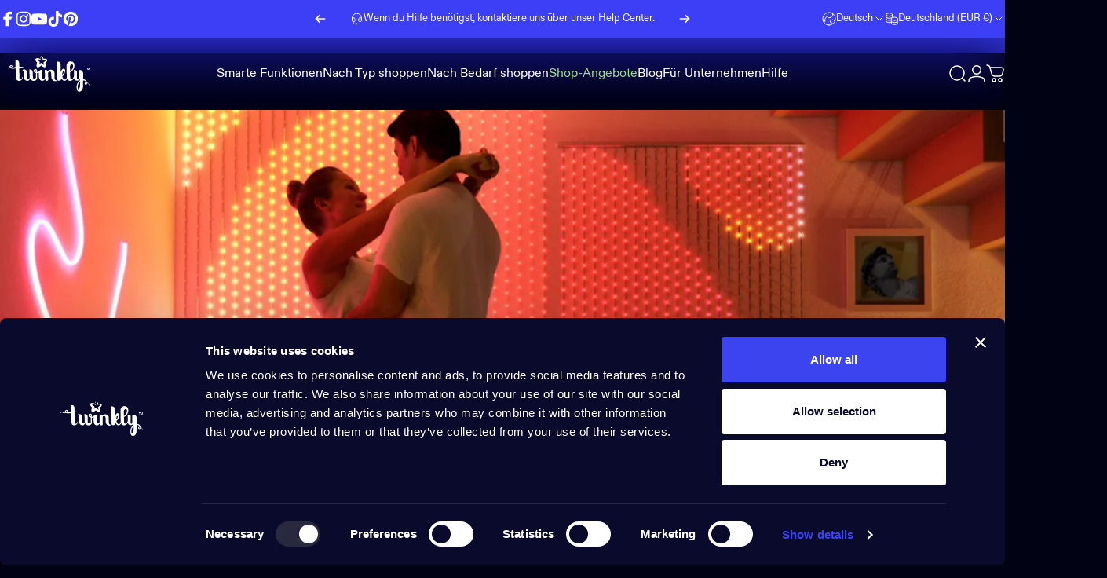

--- FILE ---
content_type: text/html; charset=utf-8
request_url: https://twinkly.com/de-de/collections/home-decor
body_size: 78003
content:
<!doctype html>
<html class="no-js" lang="de" dir="ltr">
  <head>

    <script data-cookieconsent="ignore">    window.dataLayer = window.dataLayer || [];    function gtag() {        dataLayer.push(arguments);    }    gtag("consent", "default", {        ad_personalization: "denied",        ad_storage: "denied",        ad_user_data: "denied",        analytics_storage: "denied",        functionality_storage: "denied",        personalization_storage: "denied",        security_storage: "granted",        wait_for_update: 500,    });    gtag("set", "ads_data_redaction", true);    gtag("set", "url_passthrough", false);</script>
    
    <script id="Cookiebot" src="https://consent.cookiebot.com/uc.js" data-cbid="7c52b710-0d56-41af-81ba-e8dd88b2306e"  type="text/javascript" defer data-consentmode="disabled"></script>

    <!-- Google Tag Manager -->
    <script>(function(w,d,s,l,i){w[l]=w[l]||[];w[l].push({'gtm.start':
    new Date().getTime(),event:'gtm.js'});var f=d.getElementsByTagName(s)[0],
    j=d.createElement(s),dl=l!='dataLayer'?'&l='+l:'';j.async=true;j.src=
    'https://www.googletagmanager.com/gtm.js?id='+i+dl;f.parentNode.insertBefore(j,f);
    })(window,document,'script','dataLayer','GTM-MX47687');
    </script>
    <!-- End Google Tag Manager -->

    <meta charset="utf-8">
    <meta http-equiv="X-UA-Compatible" content="IE=edge,chrome=1">
    <meta name="viewport" content="width=device-width,initial-scale=1">
    <meta name="theme-color" content="#3d3ff7">
    <link rel="canonical" href="https://twinkly.com/de-de/collections/home-decor">
    <link rel="preconnect" href="https://cdn.shopify.com" crossorigin>
    <link rel="preconnect" href="https://fonts.shopifycdn.com" crossorigin>
    
    <link rel="dns-prefetch" href="https://ajax.googleapis.com">
    <link rel="dns-prefetch" href="https://maps.googleapis.com">
    <link rel="dns-prefetch" href="https://maps.gstatic.com">
    
<link rel="shortcut icon" href="//twinkly.com/cdn/shop/files/Twinkly_App_Icon_Gold.svg?crop=center&height=32&v=1757930681&width=32" type="image/png" /><title>Wohnraumbeleuchtung: Wohnzimmer, Arbeitsbereich &amp; Kinderzimmer | Twinkly</title><meta name="description" content="Verschönern Sie jeden Raum mit den smarten LED-Leuchten von Twinkly Home Decor. Passen Sie Farben an, synchronisieren Sie über die App und erstellen Sie dynamische Effekte für Kinderzimmer, Büros und vieles mehr.">
<meta property="og:site_name" content="Twinkly">
<meta property="og:url" content="https://twinkly.com/de-de/collections/home-decor">
<meta property="og:title" content="Wohnraumbeleuchtung: Wohnzimmer, Arbeitsbereich &amp; Kinderzimmer | Twinkly">
<meta property="og:type" content="website">
<meta property="og:description" content="Verschönern Sie jeden Raum mit den smarten LED-Leuchten von Twinkly Home Decor. Passen Sie Farben an, synchronisieren Sie über die App und erstellen Sie dynamische Effekte für Kinderzimmer, Büros und vieles mehr."><meta property="og:image" content="http://twinkly.com/cdn/shop/collections/Twinkly_Homey_Integration_2024.webp?v=1761029546">
  <meta property="og:image:secure_url" content="https://twinkly.com/cdn/shop/collections/Twinkly_Homey_Integration_2024.webp?v=1761029546">
  <meta property="og:image:width" content="1920">
  <meta property="og:image:height" content="1080"><meta name="twitter:site" content="@">
<meta name="twitter:card" content="summary_large_image">
<meta name="twitter:title" content="Wohnraumbeleuchtung: Wohnzimmer, Arbeitsbereich &amp; Kinderzimmer | Twinkly">
<meta name="twitter:description" content="Verschönern Sie jeden Raum mit den smarten LED-Leuchten von Twinkly Home Decor. Passen Sie Farben an, synchronisieren Sie über die App und erstellen Sie dynamische Effekte für Kinderzimmer, Büros und vieles mehr.">
<style>
    @font-face { 
   font-family: "ABCArizonaFlare"; 
   src: url('https://cdn.shopify.com/s/files/1/0901/9113/5097/files/ABCArizonaFlare-Regular.woff2?v=1744290359') format("woff2"), 
   url('https://cdn.shopify.com/s/files/1/0901/9113/5097/files/ABCArizonaFlare-Regular.woff?v=1744290070') format("woff"); 
  }
  
  @font-face { 
   font-family: "ABCDiatype"; 
   src: url('https://cdn.shopify.com/s/files/1/0901/9113/5097/files/ABCDiatype-Regular.woff2?v=1744290348') format("woff2"), 
   url('https://cdn.shopify.com/s/files/1/0901/9113/5097/files/ABCDiatype-Regular.woff?v=1744290146') format("woff"); 
  }@font-face {
  font-family: Inter;
  font-weight: 400;
  font-style: normal;
  font-display: swap;
  src: url("//twinkly.com/cdn/fonts/inter/inter_n4.b2a3f24c19b4de56e8871f609e73ca7f6d2e2bb9.woff2") format("woff2"),
       url("//twinkly.com/cdn/fonts/inter/inter_n4.af8052d517e0c9ffac7b814872cecc27ae1fa132.woff") format("woff");
}
@font-face {
  font-family: Inter;
  font-weight: 500;
  font-style: normal;
  font-display: swap;
  src: url("//twinkly.com/cdn/fonts/inter/inter_n5.d7101d5e168594dd06f56f290dd759fba5431d97.woff2") format("woff2"),
       url("//twinkly.com/cdn/fonts/inter/inter_n5.5332a76bbd27da00474c136abb1ca3cbbf259068.woff") format("woff");
}
@font-face {
  font-family: Inter;
  font-weight: 700;
  font-style: normal;
  font-display: swap;
  src: url("//twinkly.com/cdn/fonts/inter/inter_n7.02711e6b374660cfc7915d1afc1c204e633421e4.woff2") format("woff2"),
       url("//twinkly.com/cdn/fonts/inter/inter_n7.6dab87426f6b8813070abd79972ceaf2f8d3b012.woff") format("woff");
}
@font-face {
  font-family: Inter;
  font-weight: 400;
  font-style: italic;
  font-display: swap;
  src: url("//twinkly.com/cdn/fonts/inter/inter_i4.feae1981dda792ab80d117249d9c7e0f1017e5b3.woff2") format("woff2"),
       url("//twinkly.com/cdn/fonts/inter/inter_i4.62773b7113d5e5f02c71486623cf828884c85c6e.woff") format("woff");
}
@font-face {
  font-family: Inter;
  font-weight: 700;
  font-style: italic;
  font-display: swap;
  src: url("//twinkly.com/cdn/fonts/inter/inter_i7.b377bcd4cc0f160622a22d638ae7e2cd9b86ea4c.woff2") format("woff2"),
       url("//twinkly.com/cdn/fonts/inter/inter_i7.7c69a6a34e3bb44fcf6f975857e13b9a9b25beb4.woff") format("woff");
}
:root {
    /*! General */
    --color-base-text: 255 255 255;
    --color-base-highlight: 255 255 255;
    --color-base-background: 2 2 21;
    --color-base-button: 61 63 247;
    --color-base-button-gradient: #3d3ff7;
    --color-base-button-text: 255 255 255;
    --color-keyboard-focus: 61 63 247;
    --color-shadow: 74 90 168;
    --color-price: 255 255 255;
    --color-sale-price: 156 221 139;
    --color-sale-tag: 156 221 139;
    --color-sale-tag-text: 255 255 255;
    --color-rating: 61 63 247;
    --color-placeholder: 33 33 62;
    --color-success-text: 77 124 15;
    --color-success-background: 247 254 231;
    --color-error-text: 190 18 60;
    --color-error-background: 255 241 242;
    --color-info-text: 180 83 9;
    --color-info-background: 255 251 235;
    
    /*! Menu and drawers */
    --color-drawer-text: 255 255 255;
    --color-drawer-background: 2 2 21;
    --color-drawer-button-background: 61 63 247;
    --color-drawer-button-gradient: #3d3ff7;
    --color-drawer-button-text: 255 255 255;
    --color-drawer-overlay: 2 2 21;

    /*! Product card */
    --card-radius: var(--rounded-card);
    --card-border-width: 0.0rem;
    --card-border-opacity: 0.0;
    --card-shadow-opacity: 0.1;
    --card-shadow-horizontal-offset: 0.0rem;
    --card-shadow-vertical-offset: 0.0rem;

    /*! Buttons */
    --buttons-radius: var(--rounded-button);
    --buttons-border-width: 1px;
    --buttons-border-opacity: 1.0;
    --buttons-shadow-opacity: 0.0;
    --buttons-shadow-horizontal-offset: 0px;
    --buttons-shadow-vertical-offset: 0px;

    /*! Inputs */
    --inputs-radius: var(--rounded-input);
    --inputs-border-width: 0px;
    --inputs-border-opacity: 0.65;

    /*! Spacing */
    --sp-0d5: 0.125rem;
    --sp-1: 0.25rem;
    --sp-1d5: 0.375rem;
    --sp-2: 0.5rem;
    --sp-2d5: 0.625rem;
    --sp-3: 0.75rem;
    --sp-3d5: 0.875rem;
    --sp-4: 1rem;
    --sp-4d5: 1.125rem;
    --sp-5: 1.25rem;
    --sp-5d5: 1.375rem;
    --sp-6: 1.5rem;
    --sp-6d5: 1.625rem;
    --sp-7: 1.75rem;
    --sp-7d5: 1.875rem;
    --sp-8: 2rem;
    --sp-8d5: 2.125rem;
    --sp-9: 2.25rem;
    --sp-9d5: 2.375rem;
    --sp-10: 2.5rem;
    --sp-10d5: 2.625rem;
    --sp-11: 2.75rem;
    --sp-12: 3rem;
    --sp-13: 3.25rem;
    --sp-14: 3.5rem;
    --sp-15: 3.875rem;
    --sp-16: 4rem;
    --sp-18: 4.5rem;
    --sp-20: 5rem;
    --sp-23: 5.625rem;
    --sp-24: 6rem;
    --sp-28: 7rem;
    --sp-32: 8rem;
    --sp-36: 9rem;
    --sp-40: 10rem;
    --sp-44: 11rem;
    --sp-48: 12rem;
    --sp-52: 13rem;
    --sp-56: 14rem;
    --sp-60: 15rem;
    --sp-64: 16rem;
    --sp-68: 17rem;
    --sp-72: 18rem;
    --sp-80: 20rem;
    --sp-96: 24rem;
    --sp-100: 32rem;

    /*! Font family */
    --font-heading-family: 'ABCArizonaFlare';
    --font-heading-style: normal;
    --font-heading-weight: 400;
    --font-heading-line-height: 1.1;
    --font-heading-letter-spacing: 0.0em;
    

    --font-body-family: 'ABCDiatype';
    --font-body-style: normal;
    --font-body-weight: 400;
    --font-body-line-height: 1.2;
    --font-body-letter-spacing: 0.0em;

    --font-navigation-family: var(--font-body-family);
    --font-navigation-size: clamp(0.875rem, 0.748rem + 0.3174vw, 1.125rem);
    --font-navigation-weight: 500;
    

    --font-button-family: var(--font-body-family);
    --font-button-size: clamp(0.875rem, 0.8115rem + 0.1587vw, 1.0rem);
    --font-button-weight: 700;
    

    --font-product-family: var(--font-body-family);
    --font-product-size: clamp(1.0rem, 0.873rem + 0.3175vw, 1.25rem);
    --font-product-weight: 500;
    

    /*! Font size */
    --text-3xs: 0.625rem;
    --text-2xs: 0.6875rem;
    --text-xs: 0.75rem;
    --text-2sm: 0.8125rem;
    --text-sm: 0.875rem;
    --text-base: 1.0rem;
    --text-lg: 1.125rem;
    --text-xl: 1.25rem;
    --text-2xl: 1.5rem;
    --text-3xl: 1.875rem;
    --text-4xl: 2.25rem;
    --text-5xl: 3.0rem;
    --text-6xl: 3.75rem;
    --text-7xl: 4.5rem;
    --text-8xl: 6.0rem;

    /*! Layout */
    --page-width: 1900px;
    --gap-padding: clamp(var(--sp-5), 2.526vw, var(--sp-12));
    --grid-gap: clamp(40px, 20vw, 60px);
    --page-padding: var(--sp-5);
    --page-container: min(calc(100vw - var(--scrollbar-width, 0px) - var(--page-padding) * 2), var(--page-width));
    --rounded-button: 3.75rem;
    --rounded-input: 0.75rem;
    --rounded-card: clamp(var(--sp-2d5), 1.053vw, var(--sp-5));
    --rounded-block: clamp(var(--sp-2d5), 1.053vw, var(--sp-5));

    /*! Other */
    --icon-weight: 1.5px;
  }

  @media screen and (min-width: 1024px) {
    :root {
      --page-padding: var(--sp-9);
    }
  }

  @media screen and (min-width: 1280px) {
    :root {
      --gap-padding: var(--sp-12);
      --page-padding: var(--sp-12);
      --page-container: min(calc(100vw - var(--scrollbar-width, 0px) - var(--page-padding) * 2), max(var(--page-width), 1280px));
    }
  }

  @media screen and (min-width: 1536px) {
    :root {
      --page-padding: max(var(--sp-12), 50vw - var(--scrollbar-width, 0px)/2 - var(--page-width)/2);
    }
  }
</style>
  <link rel="preload" as="font" href="//twinkly.com/cdn/fonts/inter/inter_n4.b2a3f24c19b4de56e8871f609e73ca7f6d2e2bb9.woff2" type="font/woff2" crossorigin>
  

  <link rel="preload" as="font" href="//twinkly.com/cdn/fonts/inter/inter_n4.b2a3f24c19b4de56e8871f609e73ca7f6d2e2bb9.woff2" type="font/woff2" crossorigin>
  
<link href="//twinkly.com/cdn/shop/t/22/assets/theme.css?v=176452872764765750631761643395" rel="stylesheet" type="text/css" media="all" /><link href="//twinkly.com/cdn/shop/t/22/assets/twinkly.css?v=153847917236797248821764327412" rel="stylesheet" type="text/css" media="all" /><link rel="stylesheet" href="//twinkly.com/cdn/shop/t/22/assets/apps.css?v=162097722211979372921761643357" media="print" fetchpriority="low" onload="this.media='all'">

    <script>window.performance && window.performance.mark && window.performance.mark('shopify.content_for_header.start');</script><meta id="shopify-digital-wallet" name="shopify-digital-wallet" content="/90191135097/digital_wallets/dialog">
<meta name="shopify-checkout-api-token" content="2d34f3ec97f8e29942a422d9edd796eb">
<link rel="alternate" type="application/atom+xml" title="Feed" href="/de-de/collections/home-decor.atom" />
<link rel="alternate" hreflang="x-default" href="https://twinkly.com/collections/home-decor">
<link rel="alternate" hreflang="es" href="https://twinkly.com/es/collections/home-decor">
<link rel="alternate" hreflang="en-AE" href="https://twinkly.com/en-row/collections/home-decor">
<link rel="alternate" hreflang="fr-AE" href="https://twinkly.com/fr-row/collections/home-decor">
<link rel="alternate" hreflang="es-AE" href="https://twinkly.com/es-row/collections/home-decor">
<link rel="alternate" hreflang="en-HK" href="https://twinkly.com/en-row/collections/home-decor">
<link rel="alternate" hreflang="fr-HK" href="https://twinkly.com/fr-row/collections/home-decor">
<link rel="alternate" hreflang="es-HK" href="https://twinkly.com/es-row/collections/home-decor">
<link rel="alternate" hreflang="en-IL" href="https://twinkly.com/en-row/collections/home-decor">
<link rel="alternate" hreflang="fr-IL" href="https://twinkly.com/fr-row/collections/home-decor">
<link rel="alternate" hreflang="es-IL" href="https://twinkly.com/es-row/collections/home-decor">
<link rel="alternate" hreflang="en-JP" href="https://twinkly.com/en-row/collections/home-decor">
<link rel="alternate" hreflang="fr-JP" href="https://twinkly.com/fr-row/collections/home-decor">
<link rel="alternate" hreflang="es-JP" href="https://twinkly.com/es-row/collections/home-decor">
<link rel="alternate" hreflang="en-KR" href="https://twinkly.com/en-row/collections/home-decor">
<link rel="alternate" hreflang="fr-KR" href="https://twinkly.com/fr-row/collections/home-decor">
<link rel="alternate" hreflang="es-KR" href="https://twinkly.com/es-row/collections/home-decor">
<link rel="alternate" hreflang="en-MY" href="https://twinkly.com/en-row/collections/home-decor">
<link rel="alternate" hreflang="fr-MY" href="https://twinkly.com/fr-row/collections/home-decor">
<link rel="alternate" hreflang="es-MY" href="https://twinkly.com/es-row/collections/home-decor">
<link rel="alternate" hreflang="en-SG" href="https://twinkly.com/en-row/collections/home-decor">
<link rel="alternate" hreflang="fr-SG" href="https://twinkly.com/fr-row/collections/home-decor">
<link rel="alternate" hreflang="es-SG" href="https://twinkly.com/es-row/collections/home-decor">
<link rel="alternate" hreflang="it-IT" href="https://twinkly.com/it-it/collections/home-decor">
<link rel="alternate" hreflang="en-IT" href="https://twinkly.com/en-it/collections/home-decor">
<link rel="alternate" hreflang="en-AT" href="https://twinkly.com/en-eu/collections/home-decor">
<link rel="alternate" hreflang="fr-AT" href="https://twinkly.com/fr-eu/collections/home-decor">
<link rel="alternate" hreflang="de-AT" href="https://twinkly.com/de-eu/collections/home-decor">
<link rel="alternate" hreflang="en-BE" href="https://twinkly.com/en-eu/collections/home-decor">
<link rel="alternate" hreflang="fr-BE" href="https://twinkly.com/fr-eu/collections/home-decor">
<link rel="alternate" hreflang="de-BE" href="https://twinkly.com/de-eu/collections/home-decor">
<link rel="alternate" hreflang="en-BG" href="https://twinkly.com/en-eu/collections/home-decor">
<link rel="alternate" hreflang="fr-BG" href="https://twinkly.com/fr-eu/collections/home-decor">
<link rel="alternate" hreflang="de-BG" href="https://twinkly.com/de-eu/collections/home-decor">
<link rel="alternate" hreflang="en-HR" href="https://twinkly.com/en-eu/collections/home-decor">
<link rel="alternate" hreflang="fr-HR" href="https://twinkly.com/fr-eu/collections/home-decor">
<link rel="alternate" hreflang="de-HR" href="https://twinkly.com/de-eu/collections/home-decor">
<link rel="alternate" hreflang="en-CY" href="https://twinkly.com/en-eu/collections/home-decor">
<link rel="alternate" hreflang="fr-CY" href="https://twinkly.com/fr-eu/collections/home-decor">
<link rel="alternate" hreflang="de-CY" href="https://twinkly.com/de-eu/collections/home-decor">
<link rel="alternate" hreflang="en-CZ" href="https://twinkly.com/en-eu/collections/home-decor">
<link rel="alternate" hreflang="fr-CZ" href="https://twinkly.com/fr-eu/collections/home-decor">
<link rel="alternate" hreflang="de-CZ" href="https://twinkly.com/de-eu/collections/home-decor">
<link rel="alternate" hreflang="de-DE" href="https://twinkly.com/de-de/collections/home-decor">
<link rel="alternate" hreflang="en-DE" href="https://twinkly.com/en-de/collections/home-decor">
<link rel="alternate" hreflang="en-DK" href="https://twinkly.com/en-eu/collections/home-decor">
<link rel="alternate" hreflang="fr-DK" href="https://twinkly.com/fr-eu/collections/home-decor">
<link rel="alternate" hreflang="de-DK" href="https://twinkly.com/de-eu/collections/home-decor">
<link rel="alternate" hreflang="en-EE" href="https://twinkly.com/en-eu/collections/home-decor">
<link rel="alternate" hreflang="fr-EE" href="https://twinkly.com/fr-eu/collections/home-decor">
<link rel="alternate" hreflang="de-EE" href="https://twinkly.com/de-eu/collections/home-decor">
<link rel="alternate" hreflang="en-FI" href="https://twinkly.com/en-eu/collections/home-decor">
<link rel="alternate" hreflang="fr-FI" href="https://twinkly.com/fr-eu/collections/home-decor">
<link rel="alternate" hreflang="de-FI" href="https://twinkly.com/de-eu/collections/home-decor">
<link rel="alternate" hreflang="fr-FR" href="https://twinkly.com/fr-fr/collections/home-decor">
<link rel="alternate" hreflang="en-FR" href="https://twinkly.com/en-fr/collections/home-decor">
<link rel="alternate" hreflang="en-GR" href="https://twinkly.com/en-eu/collections/home-decor">
<link rel="alternate" hreflang="fr-GR" href="https://twinkly.com/fr-eu/collections/home-decor">
<link rel="alternate" hreflang="de-GR" href="https://twinkly.com/de-eu/collections/home-decor">
<link rel="alternate" hreflang="en-HU" href="https://twinkly.com/en-eu/collections/home-decor">
<link rel="alternate" hreflang="fr-HU" href="https://twinkly.com/fr-eu/collections/home-decor">
<link rel="alternate" hreflang="de-HU" href="https://twinkly.com/de-eu/collections/home-decor">
<link rel="alternate" hreflang="en-LV" href="https://twinkly.com/en-eu/collections/home-decor">
<link rel="alternate" hreflang="fr-LV" href="https://twinkly.com/fr-eu/collections/home-decor">
<link rel="alternate" hreflang="de-LV" href="https://twinkly.com/de-eu/collections/home-decor">
<link rel="alternate" hreflang="en-LT" href="https://twinkly.com/en-eu/collections/home-decor">
<link rel="alternate" hreflang="fr-LT" href="https://twinkly.com/fr-eu/collections/home-decor">
<link rel="alternate" hreflang="de-LT" href="https://twinkly.com/de-eu/collections/home-decor">
<link rel="alternate" hreflang="en-LU" href="https://twinkly.com/en-eu/collections/home-decor">
<link rel="alternate" hreflang="fr-LU" href="https://twinkly.com/fr-eu/collections/home-decor">
<link rel="alternate" hreflang="de-LU" href="https://twinkly.com/de-eu/collections/home-decor">
<link rel="alternate" hreflang="en-MT" href="https://twinkly.com/en-eu/collections/home-decor">
<link rel="alternate" hreflang="fr-MT" href="https://twinkly.com/fr-eu/collections/home-decor">
<link rel="alternate" hreflang="de-MT" href="https://twinkly.com/de-eu/collections/home-decor">
<link rel="alternate" hreflang="nl-NL" href="https://twinkly.com/nl-nl/collections/home-decor">
<link rel="alternate" hreflang="de-NL" href="https://twinkly.com/de-nl/collections/home-decor">
<link rel="alternate" hreflang="fr-NL" href="https://twinkly.com/fr-nl/collections/home-decor">
<link rel="alternate" hreflang="en-NL" href="https://twinkly.com/en-nl/collections/home-decor">
<link rel="alternate" hreflang="pl-PL" href="https://twinkly.com/pl-pl/collections/home-decor">
<link rel="alternate" hreflang="en-PL" href="https://twinkly.com/en-pl/collections/home-decor">
<link rel="alternate" hreflang="en-PT" href="https://twinkly.com/en-eu/collections/home-decor">
<link rel="alternate" hreflang="fr-PT" href="https://twinkly.com/fr-eu/collections/home-decor">
<link rel="alternate" hreflang="de-PT" href="https://twinkly.com/de-eu/collections/home-decor">
<link rel="alternate" hreflang="en-RO" href="https://twinkly.com/en-eu/collections/home-decor">
<link rel="alternate" hreflang="fr-RO" href="https://twinkly.com/fr-eu/collections/home-decor">
<link rel="alternate" hreflang="de-RO" href="https://twinkly.com/de-eu/collections/home-decor">
<link rel="alternate" hreflang="en-SK" href="https://twinkly.com/en-eu/collections/home-decor">
<link rel="alternate" hreflang="fr-SK" href="https://twinkly.com/fr-eu/collections/home-decor">
<link rel="alternate" hreflang="de-SK" href="https://twinkly.com/de-eu/collections/home-decor">
<link rel="alternate" hreflang="en-SI" href="https://twinkly.com/en-eu/collections/home-decor">
<link rel="alternate" hreflang="fr-SI" href="https://twinkly.com/fr-eu/collections/home-decor">
<link rel="alternate" hreflang="de-SI" href="https://twinkly.com/de-eu/collections/home-decor">
<link rel="alternate" hreflang="es-ES" href="https://twinkly.com/es-es/collections/home-decor">
<link rel="alternate" hreflang="en-ES" href="https://twinkly.com/en-es/collections/home-decor">
<link rel="alternate" hreflang="en-SE" href="https://twinkly.com/en-eu/collections/home-decor">
<link rel="alternate" hreflang="fr-SE" href="https://twinkly.com/fr-eu/collections/home-decor">
<link rel="alternate" hreflang="de-SE" href="https://twinkly.com/de-eu/collections/home-decor">
<link rel="alternate" hreflang="en-CH" href="https://twinkly.com/en-eu/collections/home-decor">
<link rel="alternate" hreflang="fr-CH" href="https://twinkly.com/fr-eu/collections/home-decor">
<link rel="alternate" hreflang="de-CH" href="https://twinkly.com/de-eu/collections/home-decor">
<link rel="alternate" hreflang="en-NO" href="https://twinkly.com/en-eu/collections/home-decor">
<link rel="alternate" hreflang="fr-NO" href="https://twinkly.com/fr-eu/collections/home-decor">
<link rel="alternate" hreflang="de-NO" href="https://twinkly.com/de-eu/collections/home-decor">
<link rel="alternate" hreflang="en-SM" href="https://twinkly.com/en-eu/collections/home-decor">
<link rel="alternate" hreflang="fr-SM" href="https://twinkly.com/fr-eu/collections/home-decor">
<link rel="alternate" hreflang="de-SM" href="https://twinkly.com/de-eu/collections/home-decor">
<link rel="alternate" hreflang="en-RS" href="https://twinkly.com/en-eu/collections/home-decor">
<link rel="alternate" hreflang="fr-RS" href="https://twinkly.com/fr-eu/collections/home-decor">
<link rel="alternate" hreflang="de-RS" href="https://twinkly.com/de-eu/collections/home-decor">
<link rel="alternate" hreflang="en-UA" href="https://twinkly.com/en-eu/collections/home-decor">
<link rel="alternate" hreflang="fr-UA" href="https://twinkly.com/fr-eu/collections/home-decor">
<link rel="alternate" hreflang="de-UA" href="https://twinkly.com/de-eu/collections/home-decor">
<link rel="alternate" hreflang="en-SJ" href="https://twinkly.com/en-eu/collections/home-decor">
<link rel="alternate" hreflang="fr-SJ" href="https://twinkly.com/fr-eu/collections/home-decor">
<link rel="alternate" hreflang="de-SJ" href="https://twinkly.com/de-eu/collections/home-decor">
<link rel="alternate" hreflang="en-ME" href="https://twinkly.com/en-eu/collections/home-decor">
<link rel="alternate" hreflang="fr-ME" href="https://twinkly.com/fr-eu/collections/home-decor">
<link rel="alternate" hreflang="de-ME" href="https://twinkly.com/de-eu/collections/home-decor">
<link rel="alternate" hreflang="en-MC" href="https://twinkly.com/en-eu/collections/home-decor">
<link rel="alternate" hreflang="fr-MC" href="https://twinkly.com/fr-eu/collections/home-decor">
<link rel="alternate" hreflang="de-MC" href="https://twinkly.com/de-eu/collections/home-decor">
<link rel="alternate" hreflang="en-MD" href="https://twinkly.com/en-eu/collections/home-decor">
<link rel="alternate" hreflang="fr-MD" href="https://twinkly.com/fr-eu/collections/home-decor">
<link rel="alternate" hreflang="de-MD" href="https://twinkly.com/de-eu/collections/home-decor">
<link rel="alternate" hreflang="en-MK" href="https://twinkly.com/en-eu/collections/home-decor">
<link rel="alternate" hreflang="fr-MK" href="https://twinkly.com/fr-eu/collections/home-decor">
<link rel="alternate" hreflang="de-MK" href="https://twinkly.com/de-eu/collections/home-decor">
<link rel="alternate" hreflang="en-LI" href="https://twinkly.com/en-eu/collections/home-decor">
<link rel="alternate" hreflang="fr-LI" href="https://twinkly.com/fr-eu/collections/home-decor">
<link rel="alternate" hreflang="de-LI" href="https://twinkly.com/de-eu/collections/home-decor">
<link rel="alternate" hreflang="en-IS" href="https://twinkly.com/en-eu/collections/home-decor">
<link rel="alternate" hreflang="fr-IS" href="https://twinkly.com/fr-eu/collections/home-decor">
<link rel="alternate" hreflang="de-IS" href="https://twinkly.com/de-eu/collections/home-decor">
<link rel="alternate" hreflang="en-GI" href="https://twinkly.com/en-eu/collections/home-decor">
<link rel="alternate" hreflang="fr-GI" href="https://twinkly.com/fr-eu/collections/home-decor">
<link rel="alternate" hreflang="de-GI" href="https://twinkly.com/de-eu/collections/home-decor">
<link rel="alternate" hreflang="en-FO" href="https://twinkly.com/en-eu/collections/home-decor">
<link rel="alternate" hreflang="fr-FO" href="https://twinkly.com/fr-eu/collections/home-decor">
<link rel="alternate" hreflang="de-FO" href="https://twinkly.com/de-eu/collections/home-decor">
<link rel="alternate" hreflang="en-BA" href="https://twinkly.com/en-eu/collections/home-decor">
<link rel="alternate" hreflang="fr-BA" href="https://twinkly.com/fr-eu/collections/home-decor">
<link rel="alternate" hreflang="de-BA" href="https://twinkly.com/de-eu/collections/home-decor">
<link rel="alternate" hreflang="en-BY" href="https://twinkly.com/en-eu/collections/home-decor">
<link rel="alternate" hreflang="fr-BY" href="https://twinkly.com/fr-eu/collections/home-decor">
<link rel="alternate" hreflang="de-BY" href="https://twinkly.com/de-eu/collections/home-decor">
<link rel="alternate" hreflang="en-AD" href="https://twinkly.com/en-eu/collections/home-decor">
<link rel="alternate" hreflang="fr-AD" href="https://twinkly.com/fr-eu/collections/home-decor">
<link rel="alternate" hreflang="de-AD" href="https://twinkly.com/de-eu/collections/home-decor">
<link rel="alternate" hreflang="en-AL" href="https://twinkly.com/en-eu/collections/home-decor">
<link rel="alternate" hreflang="fr-AL" href="https://twinkly.com/fr-eu/collections/home-decor">
<link rel="alternate" hreflang="de-AL" href="https://twinkly.com/de-eu/collections/home-decor">
<link rel="alternate" hreflang="en-IE" href="https://twinkly.com/en-gb/collections/home-decor">
<link rel="alternate" hreflang="en-GB" href="https://twinkly.com/en-gb/collections/home-decor">
<link rel="alternate" hreflang="en-CA" href="https://twinkly.com/en-ca/collections/home-decor">
<link rel="alternate" hreflang="fr-CA" href="https://twinkly.com/fr-ca/collections/home-decor">
<link rel="alternate" hreflang="es-MX" href="https://twinkly.com/es-mx/collections/home-decor">
<link rel="alternate" hreflang="en-MX" href="https://twinkly.com/en-mx/collections/home-decor">
<link rel="alternate" hreflang="en-AU" href="https://twinkly.com/en-au/collections/home-decor">
<link rel="alternate" hreflang="en-NZ" href="https://twinkly.com/en-nz/collections/home-decor">
<link rel="alternate" type="application/json+oembed" href="https://twinkly.com/de-de/collections/home-decor.oembed">
<script async="async" src="/checkouts/internal/preloads.js?locale=de-DE"></script>
<link rel="preconnect" href="https://shop.app" crossorigin="anonymous">
<script async="async" src="https://shop.app/checkouts/internal/preloads.js?locale=de-DE&shop_id=90191135097" crossorigin="anonymous"></script>
<script id="apple-pay-shop-capabilities" type="application/json">{"shopId":90191135097,"countryCode":"IT","currencyCode":"EUR","merchantCapabilities":["supports3DS"],"merchantId":"gid:\/\/shopify\/Shop\/90191135097","merchantName":"Twinkly","requiredBillingContactFields":["postalAddress","email","phone"],"requiredShippingContactFields":["postalAddress","email","phone"],"shippingType":"shipping","supportedNetworks":["visa","maestro","masterCard","amex"],"total":{"type":"pending","label":"Twinkly","amount":"1.00"},"shopifyPaymentsEnabled":true,"supportsSubscriptions":true}</script>
<script id="shopify-features" type="application/json">{"accessToken":"2d34f3ec97f8e29942a422d9edd796eb","betas":["rich-media-storefront-analytics"],"domain":"twinkly.com","predictiveSearch":true,"shopId":90191135097,"locale":"de"}</script>
<script>var Shopify = Shopify || {};
Shopify.shop = "asm0tc-ji.myshopify.com";
Shopify.locale = "de";
Shopify.currency = {"active":"EUR","rate":"1.0"};
Shopify.country = "DE";
Shopify.theme = {"name":"Twinkly 3.1 - Christmas Edition","id":185197592953,"schema_name":"Concept","schema_version":"4.3.0","theme_store_id":2412,"role":"main"};
Shopify.theme.handle = "null";
Shopify.theme.style = {"id":null,"handle":null};
Shopify.cdnHost = "twinkly.com/cdn";
Shopify.routes = Shopify.routes || {};
Shopify.routes.root = "/de-de/";</script>
<script type="module">!function(o){(o.Shopify=o.Shopify||{}).modules=!0}(window);</script>
<script>!function(o){function n(){var o=[];function n(){o.push(Array.prototype.slice.apply(arguments))}return n.q=o,n}var t=o.Shopify=o.Shopify||{};t.loadFeatures=n(),t.autoloadFeatures=n()}(window);</script>
<script>
  window.ShopifyPay = window.ShopifyPay || {};
  window.ShopifyPay.apiHost = "shop.app\/pay";
  window.ShopifyPay.redirectState = null;
</script>
<script id="shop-js-analytics" type="application/json">{"pageType":"collection"}</script>
<script defer="defer" async type="module" src="//twinkly.com/cdn/shopifycloud/shop-js/modules/v2/client.init-shop-cart-sync_KNlu3ypL.de.esm.js"></script>
<script defer="defer" async type="module" src="//twinkly.com/cdn/shopifycloud/shop-js/modules/v2/chunk.common_SKKNcA3B.esm.js"></script>
<script type="module">
  await import("//twinkly.com/cdn/shopifycloud/shop-js/modules/v2/client.init-shop-cart-sync_KNlu3ypL.de.esm.js");
await import("//twinkly.com/cdn/shopifycloud/shop-js/modules/v2/chunk.common_SKKNcA3B.esm.js");

  window.Shopify.SignInWithShop?.initShopCartSync?.({"fedCMEnabled":true,"windoidEnabled":true});

</script>
<script>
  window.Shopify = window.Shopify || {};
  if (!window.Shopify.featureAssets) window.Shopify.featureAssets = {};
  window.Shopify.featureAssets['shop-js'] = {"shop-cart-sync":["modules/v2/client.shop-cart-sync_k8i4GZj8.de.esm.js","modules/v2/chunk.common_SKKNcA3B.esm.js"],"init-fed-cm":["modules/v2/client.init-fed-cm_D0BjbGtx.de.esm.js","modules/v2/chunk.common_SKKNcA3B.esm.js"],"init-shop-email-lookup-coordinator":["modules/v2/client.init-shop-email-lookup-coordinator_C1Mn5gmY.de.esm.js","modules/v2/chunk.common_SKKNcA3B.esm.js"],"shop-cash-offers":["modules/v2/client.shop-cash-offers_B3whTqcF.de.esm.js","modules/v2/chunk.common_SKKNcA3B.esm.js","modules/v2/chunk.modal_DkIG3Fgw.esm.js"],"shop-button":["modules/v2/client.shop-button_D_RfUj15.de.esm.js","modules/v2/chunk.common_SKKNcA3B.esm.js"],"init-windoid":["modules/v2/client.init-windoid_8jeYy5EL.de.esm.js","modules/v2/chunk.common_SKKNcA3B.esm.js"],"avatar":["modules/v2/client.avatar_BTnouDA3.de.esm.js"],"init-shop-cart-sync":["modules/v2/client.init-shop-cart-sync_KNlu3ypL.de.esm.js","modules/v2/chunk.common_SKKNcA3B.esm.js"],"shop-toast-manager":["modules/v2/client.shop-toast-manager_BgCuCmrO.de.esm.js","modules/v2/chunk.common_SKKNcA3B.esm.js"],"pay-button":["modules/v2/client.pay-button_CjdnaBv_.de.esm.js","modules/v2/chunk.common_SKKNcA3B.esm.js"],"shop-login-button":["modules/v2/client.shop-login-button_CEUlukBc.de.esm.js","modules/v2/chunk.common_SKKNcA3B.esm.js","modules/v2/chunk.modal_DkIG3Fgw.esm.js"],"init-customer-accounts-sign-up":["modules/v2/client.init-customer-accounts-sign-up_DzHMkW24.de.esm.js","modules/v2/client.shop-login-button_CEUlukBc.de.esm.js","modules/v2/chunk.common_SKKNcA3B.esm.js","modules/v2/chunk.modal_DkIG3Fgw.esm.js"],"init-shop-for-new-customer-accounts":["modules/v2/client.init-shop-for-new-customer-accounts_YhlXPR3_.de.esm.js","modules/v2/client.shop-login-button_CEUlukBc.de.esm.js","modules/v2/chunk.common_SKKNcA3B.esm.js","modules/v2/chunk.modal_DkIG3Fgw.esm.js"],"init-customer-accounts":["modules/v2/client.init-customer-accounts_OI3KPqOS.de.esm.js","modules/v2/client.shop-login-button_CEUlukBc.de.esm.js","modules/v2/chunk.common_SKKNcA3B.esm.js","modules/v2/chunk.modal_DkIG3Fgw.esm.js"],"shop-follow-button":["modules/v2/client.shop-follow-button_hOj2EoVV.de.esm.js","modules/v2/chunk.common_SKKNcA3B.esm.js","modules/v2/chunk.modal_DkIG3Fgw.esm.js"],"lead-capture":["modules/v2/client.lead-capture_BxEnh2Kl.de.esm.js","modules/v2/chunk.common_SKKNcA3B.esm.js","modules/v2/chunk.modal_DkIG3Fgw.esm.js"],"checkout-modal":["modules/v2/client.checkout-modal_BXOrYBqT.de.esm.js","modules/v2/chunk.common_SKKNcA3B.esm.js","modules/v2/chunk.modal_DkIG3Fgw.esm.js"],"shop-login":["modules/v2/client.shop-login_C0yXGVIT.de.esm.js","modules/v2/chunk.common_SKKNcA3B.esm.js","modules/v2/chunk.modal_DkIG3Fgw.esm.js"],"payment-terms":["modules/v2/client.payment-terms_DLEnrQGV.de.esm.js","modules/v2/chunk.common_SKKNcA3B.esm.js","modules/v2/chunk.modal_DkIG3Fgw.esm.js"]};
</script>
<script id="__st">var __st={"a":90191135097,"offset":3600,"reqid":"890f8375-6ce0-4565-9d75-6975112313ad-1767028153","pageurl":"twinkly.com\/de-de\/collections\/home-decor","u":"5ed93e99e3c9","p":"collection","rtyp":"collection","rid":667714126201};</script>
<script>window.ShopifyPaypalV4VisibilityTracking = true;</script>
<script id="captcha-bootstrap">!function(){'use strict';const t='contact',e='account',n='new_comment',o=[[t,t],['blogs',n],['comments',n],[t,'customer']],c=[[e,'customer_login'],[e,'guest_login'],[e,'recover_customer_password'],[e,'create_customer']],r=t=>t.map((([t,e])=>`form[action*='/${t}']:not([data-nocaptcha='true']) input[name='form_type'][value='${e}']`)).join(','),a=t=>()=>t?[...document.querySelectorAll(t)].map((t=>t.form)):[];function s(){const t=[...o],e=r(t);return a(e)}const i='password',u='form_key',d=['recaptcha-v3-token','g-recaptcha-response','h-captcha-response',i],f=()=>{try{return window.sessionStorage}catch{return}},m='__shopify_v',_=t=>t.elements[u];function p(t,e,n=!1){try{const o=window.sessionStorage,c=JSON.parse(o.getItem(e)),{data:r}=function(t){const{data:e,action:n}=t;return t[m]||n?{data:e,action:n}:{data:t,action:n}}(c);for(const[e,n]of Object.entries(r))t.elements[e]&&(t.elements[e].value=n);n&&o.removeItem(e)}catch(o){console.error('form repopulation failed',{error:o})}}const l='form_type',E='cptcha';function T(t){t.dataset[E]=!0}const w=window,h=w.document,L='Shopify',v='ce_forms',y='captcha';let A=!1;((t,e)=>{const n=(g='f06e6c50-85a8-45c8-87d0-21a2b65856fe',I='https://cdn.shopify.com/shopifycloud/storefront-forms-hcaptcha/ce_storefront_forms_captcha_hcaptcha.v1.5.2.iife.js',D={infoText:'Durch hCaptcha geschützt',privacyText:'Datenschutz',termsText:'Allgemeine Geschäftsbedingungen'},(t,e,n)=>{const o=w[L][v],c=o.bindForm;if(c)return c(t,g,e,D).then(n);var r;o.q.push([[t,g,e,D],n]),r=I,A||(h.body.append(Object.assign(h.createElement('script'),{id:'captcha-provider',async:!0,src:r})),A=!0)});var g,I,D;w[L]=w[L]||{},w[L][v]=w[L][v]||{},w[L][v].q=[],w[L][y]=w[L][y]||{},w[L][y].protect=function(t,e){n(t,void 0,e),T(t)},Object.freeze(w[L][y]),function(t,e,n,w,h,L){const[v,y,A,g]=function(t,e,n){const i=e?o:[],u=t?c:[],d=[...i,...u],f=r(d),m=r(i),_=r(d.filter((([t,e])=>n.includes(e))));return[a(f),a(m),a(_),s()]}(w,h,L),I=t=>{const e=t.target;return e instanceof HTMLFormElement?e:e&&e.form},D=t=>v().includes(t);t.addEventListener('submit',(t=>{const e=I(t);if(!e)return;const n=D(e)&&!e.dataset.hcaptchaBound&&!e.dataset.recaptchaBound,o=_(e),c=g().includes(e)&&(!o||!o.value);(n||c)&&t.preventDefault(),c&&!n&&(function(t){try{if(!f())return;!function(t){const e=f();if(!e)return;const n=_(t);if(!n)return;const o=n.value;o&&e.removeItem(o)}(t);const e=Array.from(Array(32),(()=>Math.random().toString(36)[2])).join('');!function(t,e){_(t)||t.append(Object.assign(document.createElement('input'),{type:'hidden',name:u})),t.elements[u].value=e}(t,e),function(t,e){const n=f();if(!n)return;const o=[...t.querySelectorAll(`input[type='${i}']`)].map((({name:t})=>t)),c=[...d,...o],r={};for(const[a,s]of new FormData(t).entries())c.includes(a)||(r[a]=s);n.setItem(e,JSON.stringify({[m]:1,action:t.action,data:r}))}(t,e)}catch(e){console.error('failed to persist form',e)}}(e),e.submit())}));const S=(t,e)=>{t&&!t.dataset[E]&&(n(t,e.some((e=>e===t))),T(t))};for(const o of['focusin','change'])t.addEventListener(o,(t=>{const e=I(t);D(e)&&S(e,y())}));const B=e.get('form_key'),M=e.get(l),P=B&&M;t.addEventListener('DOMContentLoaded',(()=>{const t=y();if(P)for(const e of t)e.elements[l].value===M&&p(e,B);[...new Set([...A(),...v().filter((t=>'true'===t.dataset.shopifyCaptcha))])].forEach((e=>S(e,t)))}))}(h,new URLSearchParams(w.location.search),n,t,e,['guest_login'])})(!1,!0)}();</script>
<script integrity="sha256-4kQ18oKyAcykRKYeNunJcIwy7WH5gtpwJnB7kiuLZ1E=" data-source-attribution="shopify.loadfeatures" defer="defer" src="//twinkly.com/cdn/shopifycloud/storefront/assets/storefront/load_feature-a0a9edcb.js" crossorigin="anonymous"></script>
<script crossorigin="anonymous" defer="defer" src="//twinkly.com/cdn/shopifycloud/storefront/assets/shopify_pay/storefront-65b4c6d7.js?v=20250812"></script>
<script data-source-attribution="shopify.dynamic_checkout.dynamic.init">var Shopify=Shopify||{};Shopify.PaymentButton=Shopify.PaymentButton||{isStorefrontPortableWallets:!0,init:function(){window.Shopify.PaymentButton.init=function(){};var t=document.createElement("script");t.src="https://twinkly.com/cdn/shopifycloud/portable-wallets/latest/portable-wallets.de.js",t.type="module",document.head.appendChild(t)}};
</script>
<script data-source-attribution="shopify.dynamic_checkout.buyer_consent">
  function portableWalletsHideBuyerConsent(e){var t=document.getElementById("shopify-buyer-consent"),n=document.getElementById("shopify-subscription-policy-button");t&&n&&(t.classList.add("hidden"),t.setAttribute("aria-hidden","true"),n.removeEventListener("click",e))}function portableWalletsShowBuyerConsent(e){var t=document.getElementById("shopify-buyer-consent"),n=document.getElementById("shopify-subscription-policy-button");t&&n&&(t.classList.remove("hidden"),t.removeAttribute("aria-hidden"),n.addEventListener("click",e))}window.Shopify?.PaymentButton&&(window.Shopify.PaymentButton.hideBuyerConsent=portableWalletsHideBuyerConsent,window.Shopify.PaymentButton.showBuyerConsent=portableWalletsShowBuyerConsent);
</script>
<script data-source-attribution="shopify.dynamic_checkout.cart.bootstrap">document.addEventListener("DOMContentLoaded",(function(){function t(){return document.querySelector("shopify-accelerated-checkout-cart, shopify-accelerated-checkout")}if(t())Shopify.PaymentButton.init();else{new MutationObserver((function(e,n){t()&&(Shopify.PaymentButton.init(),n.disconnect())})).observe(document.body,{childList:!0,subtree:!0})}}));
</script>
<link id="shopify-accelerated-checkout-styles" rel="stylesheet" media="screen" href="https://twinkly.com/cdn/shopifycloud/portable-wallets/latest/accelerated-checkout-backwards-compat.css" crossorigin="anonymous">
<style id="shopify-accelerated-checkout-cart">
        #shopify-buyer-consent {
  margin-top: 1em;
  display: inline-block;
  width: 100%;
}

#shopify-buyer-consent.hidden {
  display: none;
}

#shopify-subscription-policy-button {
  background: none;
  border: none;
  padding: 0;
  text-decoration: underline;
  font-size: inherit;
  cursor: pointer;
}

#shopify-subscription-policy-button::before {
  box-shadow: none;
}

      </style>

<script>window.performance && window.performance.mark && window.performance.mark('shopify.content_for_header.end');</script>

    <script>
    var consentDedup = false;

    function feedback() {
      const p = window.Shopify.customerPrivacy;
      console.log(`Tracking ${p.userCanBeTracked() ? "en" : "dis"}abled`);
    }
    window.Shopify.loadFeatures(
      [
        {
          name: "consent-tracking-api",
          version: "0.1",
        },
      ],
      function (error) {
        if (error) throw error;
        if ("Cookiebot" in window)
          window.Shopify.customerPrivacy.setTrackingConsent({
            "analytics": false,
            "marketing": false,
            "preferences": false,
            "sale_of_data": false,
          }, () => console.log("Awaiting consent")
        );
      }
    );
    
    window.addEventListener("CookiebotOnConsentReady", function () {
      const C = Cookiebot.consent,
          existConsentShopify = setInterval(function () {
            if (window.Shopify.customerPrivacy) {
              clearInterval(existConsentShopify);
              window.Shopify.customerPrivacy.setTrackingConsent({
                "analytics": C["statistics"],
                "marketing": C["marketing"],
                "preferences": C["preferences"],
                "sale_of_data": C["marketing"],
              }, () => console.log("Consent captured"))
            }
          }, 100);
    });

     function booleanToConsentLabel(label){
      if(label||label == "granted") return "granted"
      return "denied"
    }

    function sendToCustomPixelConsent(){
      if (!consentDedup){
        if (window.Shopify && Shopify.analytics && typeof Shopify.analytics.publish === "function") {
          Shopify.analytics.publish("cookie_consent_update", {
            marketing:   booleanToConsentLabel(!!Cookiebot.consent.marketing),
            analytics:   booleanToConsentLabel(!!Cookiebot.consent.statistics),
            preferences: booleanToConsentLabel(!!Cookiebot.consent.preferences),
            sale_of_data: booleanToConsentLabel(!!Cookiebot.consent.marketing)
          });
          console.log("[CookieConsent] Published cookie_consent_update to Shopify.analytics "+JSON.stringify({
            marketing:   booleanToConsentLabel(!!Cookiebot.consent.marketing),
            analytics:   booleanToConsentLabel(!!Cookiebot.consent.statistics),
            preferences: booleanToConsentLabel(!!Cookiebot.consent.preferences),
            sale_of_data: booleanToConsentLabel(!!Cookiebot.consent.marketing)
          }));
          consentDedup = true;
          return true;
        }
        consentDedup = true;
        return false;
      }
    };

    window.addEventListener("CookiebotOnAccept", () => {
      sendToCustomPixelConsent()
    });

    // OnDecline
    window.addEventListener("CookiebotOnDecline", () => {
      sendToCustomPixelConsent()
    });

    // provo a sincronizzare subito
    window.addEventListener("CookiebotOnConsentReady", () => {
      sendToCustomPixelConsent()
    });

    window.addEventListener("CookieConsentUpdateBridge", (e) => {
      sendToCustomPixelConsent()
    });
</script>


    <script src="//twinkly.com/cdn/shop/t/22/assets/vendor.js?v=83836565987576270061761643399" defer="defer"></script>
    <script src="//twinkly.com/cdn/shop/t/22/assets/theme.js?v=6147875005314197981764663758" defer="defer"></script><script>
  document.documentElement.classList.replace('no-js', 'js');

  window.theme = window.theme || {};
  theme.routes = {
    shop_url: 'https://twinkly.com',
    root_url: '/de-de',
    cart_url: '/de-de/cart',
    cart_add_url: '/de-de/cart/add',
    cart_change_url: '/de-de/cart/change',
    cart_update_url: '/de-de/cart/update',
    search_url: '/de-de/search',
    predictive_search_url: '/de-de/search/suggest'
  };

  theme.variantStrings = {
    preOrder: "Vorbestellung",
    addToCart: "In den Einkaufswagen legen",
    soldOut: "Ausverkauft",
    unavailable: "Nicht verfügbar",
    addToBundle: "Add to bundle",
    backInStock: "Benachrichtigen Sie mich, wenn es verfügbar ist"
  };

  theme.shippingCalculatorStrings = {
    error: "Beim Abrufen der Versandtarife sind ein oder mehrere Fehler aufgetreten:",
    notFound: "Wir liefern leider nicht an Ihre Adresse.",
    oneResult: "Es gibt einen Versandtarif für Ihre Adresse:",
    multipleResults: "There are multiple shipping rates for your address:"
  };

  theme.discountStrings = {
    error: "Rabattcode kann nicht auf den Warenkorb angewendet werden",
    shippingError: "Versandrabatte werden beim Checkout angezeigt, nachdem die Adresse hinzugefügt wurde"
  };

  theme.recipientFormStrings = {
    expanded: "Formular für den Empfänger des Geschenkgutscheins erweitert",
    collapsed: "Formular für den Empfänger des Geschenkgutscheins minimiert"
  };

  theme.quickOrderListStrings = {
    itemsAdded: "[quantity] Artikel hinzugefügt",
    itemAdded: "[quantity] Artikel hinzugefügt",
    itemsRemoved: "[quantity] Artikel entfernt",
    itemRemoved: "[quantity] Artikel entfernt",
    viewCart: "Warenkorb ansehen",
    each: "[money]\/Stück",
    minError: "Dieser Artikel hat ein Minimum von [min]",
    maxError: "Dieser Artikel hat ein Maximum von [max]",
    stepError: "Du kannst diesen Artikel nur in Abstufungen von [step] hinzufügen."
  };

  theme.cartStrings = {
    error: "There was an error while updating your cart. Please try again.",
    quantityError: "Sie können Ihrem Warenkorb nur [quantity] Stück dieses Artikels hinzufügen."
  };

  theme.dateStrings = {
    d: "T",
    day: "Tag",
    days: "Tage",
    h: "S",
    hour: "Stunde",
    hours: "Stunden",
    m: "M",
    minute: "Minute",
    minutes: "Mins",
    s: "S",
    second: "Sekunde",
    seconds: "Secs"
  };theme.strings = {
    recentlyViewedEmpty: "Ihre zuletzt angesehenen Produkte sind leer.",
    close: "Schließen",
    next: "Vorwärts",
    previous: "Zurück",
    qrImageAlt: "QR-Code – Scannen, um Geschenkgutschein einzulösen"
  };

  theme.settings = {
    moneyFormat: "€{{amount_with_comma_separator}}",
    moneyWithCurrencyFormat: "€{{amount_with_comma_separator}} EUR",
    currencyCodeEnabled: false,
    externalLinksNewTab: false,
    cartType: "drawer",
    isCartTemplate: false,
    pswpModule: "\/\/twinkly.com\/cdn\/shop\/t\/22\/assets\/photoswipe.min.js?v=41760041872977459911761643381",
    themeName: 'Concept',
    themeVersion: '4.3.0',
    agencyId: ''
  };</script>
<!-- BEGIN app block: shopify://apps/judge-me-reviews/blocks/judgeme_core/61ccd3b1-a9f2-4160-9fe9-4fec8413e5d8 --><!-- Start of Judge.me Core -->





<link rel="dns-prefetch" href="https://cdnwidget.judge.me">
<link rel="dns-prefetch" href="https://cdn.judge.me">
<link rel="dns-prefetch" href="https://cdn1.judge.me">
<link rel="dns-prefetch" href="https://api.judge.me">

<script data-cfasync='false' class='jdgm-settings-script'>window.jdgmSettings={"pagination":5,"disable_web_reviews":true,"badge_no_review_text":"No reviews","badge_n_reviews_text":"{{ n }} review/reviews","badge_star_color":"#3C44F0","hide_badge_preview_if_no_reviews":false,"badge_hide_text":true,"enforce_center_preview_badge":false,"widget_title":"Customer Reviews","widget_open_form_text":"Write a review","widget_close_form_text":"Cancel review","widget_refresh_page_text":"Refresh page","widget_summary_text":"Based on {{ number_of_reviews }} review/reviews","widget_no_review_text":"Be the first to write a review","widget_name_field_text":"Display name","widget_verified_name_field_text":"Verified Name (public)","widget_name_placeholder_text":"Display name","widget_required_field_error_text":"This field is required.","widget_email_field_text":"Email address","widget_verified_email_field_text":"Verified Email (private, can not be edited)","widget_email_placeholder_text":"Your email address","widget_email_field_error_text":"Please enter a valid email address.","widget_rating_field_text":"Rating","widget_review_title_field_text":"Review Title","widget_review_title_placeholder_text":"Give your review a title","widget_review_body_field_text":"Review content","widget_review_body_placeholder_text":"Start writing here...","widget_pictures_field_text":"Picture/Video (optional)","widget_submit_review_text":"Submit Review","widget_submit_verified_review_text":"Submit Verified Review","widget_submit_success_msg_with_auto_publish":"Thank you! Please refresh the page in a few moments to see your review. You can remove or edit your review by logging into \u003ca href='https://judge.me/login' target='_blank' rel='nofollow noopener'\u003eJudge.me\u003c/a\u003e","widget_submit_success_msg_no_auto_publish":"Thank you! Your review will be published as soon as it is approved by the shop admin. You can remove or edit your review by logging into \u003ca href='https://judge.me/login' target='_blank' rel='nofollow noopener'\u003eJudge.me\u003c/a\u003e","widget_show_default_reviews_out_of_total_text":"Showing {{ n_reviews_shown }} out of {{ n_reviews }} reviews.","widget_show_all_link_text":"Show all","widget_show_less_link_text":"Show less","widget_author_said_text":"{{ reviewer_name }} said:","widget_days_text":"{{ n }} days ago","widget_weeks_text":"{{ n }} week/weeks ago","widget_months_text":"{{ n }} month/months ago","widget_years_text":"{{ n }} year/years ago","widget_yesterday_text":"Yesterday","widget_today_text":"Today","widget_replied_text":"\u003e\u003e {{ shop_name }} replied:","widget_read_more_text":"Read more","widget_reviewer_name_as_initial":"","widget_rating_filter_color":"#fbcd0a","widget_rating_filter_see_all_text":"See all reviews","widget_sorting_most_recent_text":"Most Recent","widget_sorting_highest_rating_text":"Highest Rating","widget_sorting_lowest_rating_text":"Lowest Rating","widget_sorting_with_pictures_text":"Only Pictures","widget_sorting_most_helpful_text":"Most Helpful","widget_open_question_form_text":"Ask a question","widget_reviews_subtab_text":"Reviews","widget_questions_subtab_text":"Questions","widget_question_label_text":"Question","widget_answer_label_text":"Answer","widget_question_placeholder_text":"Write your question here","widget_submit_question_text":"Submit Question","widget_question_submit_success_text":"Thank you for your question! We will notify you once it gets answered.","widget_star_color":"#3C44F0","verified_badge_text":"Verified","verified_badge_bg_color":"","verified_badge_text_color":"","verified_badge_placement":"left-of-reviewer-name","widget_review_max_height":"","widget_hide_border":true,"widget_social_share":false,"widget_thumb":false,"widget_review_location_show":false,"widget_location_format":"","all_reviews_include_out_of_store_products":true,"all_reviews_out_of_store_text":"(out of store)","all_reviews_pagination":100,"all_reviews_product_name_prefix_text":"about","enable_review_pictures":true,"enable_question_anwser":false,"widget_theme":"leex","review_date_format":"mm/dd/yy","default_sort_method":"most-recent","widget_product_reviews_subtab_text":"Product Reviews","widget_shop_reviews_subtab_text":"Shop Reviews","widget_write_a_store_review_text":"Write a Store Review","widget_other_languages_heading":"Reviews in Other Languages","widget_translate_review_text":"Translate review to {{ language }}","widget_translating_review_text":"Translating...","widget_show_original_translation_text":"Show original ({{ language }})","widget_translate_review_failed_text":"Review couldn't be translated.","widget_translate_review_retry_text":"Retry","widget_translate_review_try_again_later_text":"Try again later","show_product_url_for_grouped_product":false,"widget_sorting_pictures_first_text":"Pictures First","show_pictures_on_all_rev_page_mobile":false,"show_pictures_on_all_rev_page_desktop":false,"floating_tab_hide_mobile_install_preference":false,"floating_tab_button_name":"★ Reviews","floating_tab_title":"Let customers speak for us","floating_tab_button_color":"","floating_tab_button_background_color":"","floating_tab_url":"","floating_tab_url_enabled":false,"floating_tab_tab_style":"text","all_reviews_text_badge_text":"Customers rate us {{ shop.metafields.judgeme.all_reviews_rating | round: 1 }}/5 based on {{ shop.metafields.judgeme.all_reviews_count }} reviews.","all_reviews_text_badge_text_branded_style":"{{ shop.metafields.judgeme.all_reviews_rating | round: 1 }} out of 5 stars based on {{ shop.metafields.judgeme.all_reviews_count }} reviews","is_all_reviews_text_badge_a_link":false,"show_stars_for_all_reviews_text_badge":false,"all_reviews_text_badge_url":"","all_reviews_text_style":"branded","all_reviews_text_color_style":"judgeme_brand_color","all_reviews_text_color":"#108474","all_reviews_text_show_jm_brand":false,"featured_carousel_show_header":true,"featured_carousel_title":"Let customers speak for us","featured_carousel_count_text":"from {{ n }} reviews","featured_carousel_add_link_to_all_reviews_page":false,"featured_carousel_url":"","featured_carousel_show_images":true,"featured_carousel_autoslide_interval":5,"featured_carousel_arrows_on_the_sides":false,"featured_carousel_height":250,"featured_carousel_width":80,"featured_carousel_image_size":0,"featured_carousel_image_height":250,"featured_carousel_arrow_color":"#eeeeee","verified_count_badge_style":"branded","verified_count_badge_orientation":"horizontal","verified_count_badge_color_style":"judgeme_brand_color","verified_count_badge_color":"#108474","is_verified_count_badge_a_link":false,"verified_count_badge_url":"","verified_count_badge_show_jm_brand":true,"widget_rating_preset_default":5,"widget_first_sub_tab":"product-reviews","widget_show_histogram":true,"widget_histogram_use_custom_color":false,"widget_pagination_use_custom_color":false,"widget_star_use_custom_color":false,"widget_verified_badge_use_custom_color":false,"widget_write_review_use_custom_color":false,"picture_reminder_submit_button":"Upload Pictures","enable_review_videos":false,"mute_video_by_default":false,"widget_sorting_videos_first_text":"Videos First","widget_review_pending_text":"Pending","featured_carousel_items_for_large_screen":3,"social_share_options_order":"Facebook,Twitter","remove_microdata_snippet":false,"disable_json_ld":false,"enable_json_ld_products":false,"preview_badge_show_question_text":false,"preview_badge_no_question_text":"No questions","preview_badge_n_question_text":"{{ number_of_questions }} question/questions","qa_badge_show_icon":false,"qa_badge_position":"same-row","remove_judgeme_branding":true,"widget_add_search_bar":false,"widget_search_bar_placeholder":"Search","widget_sorting_verified_only_text":"Verified only","featured_carousel_theme":"default","featured_carousel_show_rating":true,"featured_carousel_show_title":true,"featured_carousel_show_body":true,"featured_carousel_show_date":false,"featured_carousel_show_reviewer":true,"featured_carousel_show_product":false,"featured_carousel_header_background_color":"#108474","featured_carousel_header_text_color":"#ffffff","featured_carousel_name_product_separator":"reviewed","featured_carousel_full_star_background":"#108474","featured_carousel_empty_star_background":"#dadada","featured_carousel_vertical_theme_background":"#f9fafb","featured_carousel_verified_badge_enable":true,"featured_carousel_verified_badge_color":"#108474","featured_carousel_border_style":"round","featured_carousel_review_line_length_limit":3,"featured_carousel_more_reviews_button_text":"Read more reviews","featured_carousel_view_product_button_text":"View product","all_reviews_page_load_reviews_on":"scroll","all_reviews_page_load_more_text":"Load More Reviews","disable_fb_tab_reviews":false,"enable_ajax_cdn_cache":false,"widget_advanced_speed_features":5,"widget_public_name_text":"displayed publicly like","default_reviewer_name":"John Smith","default_reviewer_name_has_non_latin":true,"widget_reviewer_anonymous":"Anonymous","medals_widget_title":"Judge.me Review Medals","medals_widget_background_color":"#f9fafb","medals_widget_position":"footer_all_pages","medals_widget_border_color":"#f9fafb","medals_widget_verified_text_position":"left","medals_widget_use_monochromatic_version":false,"medals_widget_elements_color":"#108474","show_reviewer_avatar":true,"widget_invalid_yt_video_url_error_text":"Not a YouTube video URL","widget_max_length_field_error_text":"Please enter no more than {0} characters.","widget_show_country_flag":false,"widget_show_collected_via_shop_app":true,"widget_verified_by_shop_badge_style":"light","widget_verified_by_shop_text":"Verified by Shop","widget_show_photo_gallery":false,"widget_load_with_code_splitting":true,"widget_ugc_install_preference":false,"widget_ugc_title":"Made by us, Shared by you","widget_ugc_subtitle":"Tag us to see your picture featured in our page","widget_ugc_arrows_color":"#ffffff","widget_ugc_primary_button_text":"Buy Now","widget_ugc_primary_button_background_color":"#108474","widget_ugc_primary_button_text_color":"#ffffff","widget_ugc_primary_button_border_width":"0","widget_ugc_primary_button_border_style":"none","widget_ugc_primary_button_border_color":"#108474","widget_ugc_primary_button_border_radius":"25","widget_ugc_secondary_button_text":"Load More","widget_ugc_secondary_button_background_color":"#ffffff","widget_ugc_secondary_button_text_color":"#108474","widget_ugc_secondary_button_border_width":"2","widget_ugc_secondary_button_border_style":"solid","widget_ugc_secondary_button_border_color":"#108474","widget_ugc_secondary_button_border_radius":"25","widget_ugc_reviews_button_text":"View Reviews","widget_ugc_reviews_button_background_color":"#ffffff","widget_ugc_reviews_button_text_color":"#108474","widget_ugc_reviews_button_border_width":"2","widget_ugc_reviews_button_border_style":"solid","widget_ugc_reviews_button_border_color":"#108474","widget_ugc_reviews_button_border_radius":"25","widget_ugc_reviews_button_link_to":"judgeme-reviews-page","widget_ugc_show_post_date":true,"widget_ugc_max_width":"800","widget_rating_metafield_value_type":true,"widget_primary_color":"#3C44F0","widget_enable_secondary_color":false,"widget_secondary_color":"#edf5f5","widget_summary_average_rating_text":"{{ average_rating }} out of 5","widget_media_grid_title":"Customer photos \u0026 videos","widget_media_grid_see_more_text":"See more","widget_round_style":true,"widget_show_product_medals":true,"widget_verified_by_judgeme_text":"Verified by Judge.me","widget_show_store_medals":true,"widget_verified_by_judgeme_text_in_store_medals":"Verified by Judge.me","widget_media_field_exceed_quantity_message":"Sorry, we can only accept {{ max_media }} for one review.","widget_media_field_exceed_limit_message":"{{ file_name }} is too large, please select a {{ media_type }} less than {{ size_limit }}MB.","widget_review_submitted_text":"Review Submitted!","widget_question_submitted_text":"Question Submitted!","widget_close_form_text_question":"Cancel","widget_write_your_answer_here_text":"Write your answer here","widget_enabled_branded_link":true,"widget_show_collected_by_judgeme":false,"widget_reviewer_name_color":"","widget_write_review_text_color":"","widget_write_review_bg_color":"","widget_collected_by_judgeme_text":"collected by Judge.me","widget_pagination_type":"standard","widget_load_more_text":"Load More","widget_load_more_color":"#108474","widget_full_review_text":"Full Review","widget_read_more_reviews_text":"Read More Reviews","widget_read_questions_text":"Read Questions","widget_questions_and_answers_text":"Questions \u0026 Answers","widget_verified_by_text":"Verified by","widget_verified_text":"Verified","widget_number_of_reviews_text":"{{ number_of_reviews }} reviews","widget_back_button_text":"Back","widget_next_button_text":"Next","widget_custom_forms_filter_button":"Filters","custom_forms_style":"horizontal","widget_show_review_information":false,"how_reviews_are_collected":"How reviews are collected?","widget_show_review_keywords":false,"widget_gdpr_statement":"How we use your data: We'll only contact you about the review you left, and only if necessary. By submitting your review, you agree to Judge.me's \u003ca href='https://judge.me/terms' target='_blank' rel='nofollow noopener'\u003eterms\u003c/a\u003e, \u003ca href='https://judge.me/privacy' target='_blank' rel='nofollow noopener'\u003eprivacy\u003c/a\u003e and \u003ca href='https://judge.me/content-policy' target='_blank' rel='nofollow noopener'\u003econtent\u003c/a\u003e policies.","widget_multilingual_sorting_enabled":true,"widget_translate_review_content_enabled":false,"widget_translate_review_content_method":"manual","popup_widget_review_selection":"automatically_with_pictures","popup_widget_round_border_style":true,"popup_widget_show_title":true,"popup_widget_show_body":true,"popup_widget_show_reviewer":false,"popup_widget_show_product":true,"popup_widget_show_pictures":true,"popup_widget_use_review_picture":true,"popup_widget_show_on_home_page":true,"popup_widget_show_on_product_page":true,"popup_widget_show_on_collection_page":true,"popup_widget_show_on_cart_page":true,"popup_widget_position":"bottom_left","popup_widget_first_review_delay":5,"popup_widget_duration":5,"popup_widget_interval":5,"popup_widget_review_count":5,"popup_widget_hide_on_mobile":true,"review_snippet_widget_round_border_style":true,"review_snippet_widget_card_color":"#FFFFFF","review_snippet_widget_slider_arrows_background_color":"#FFFFFF","review_snippet_widget_slider_arrows_color":"#000000","review_snippet_widget_star_color":"#108474","show_product_variant":false,"all_reviews_product_variant_label_text":"Variant: ","widget_show_verified_branding":true,"widget_show_review_title_input":false,"redirect_reviewers_invited_via_email":"external_form","request_store_review_after_product_review":true,"request_review_other_products_in_order":true,"review_form_color_scheme":"default","review_form_corner_style":"square","review_form_star_color":{},"review_form_text_color":"#333333","review_form_background_color":"#ffffff","review_form_field_background_color":"#fafafa","review_form_button_color":{},"review_form_button_text_color":"#ffffff","review_form_modal_overlay_color":"#000000","review_content_screen_title_text":"How would you rate this product?","review_content_introduction_text":"We would love it if you would share a bit about your experience.","show_review_guidance_text":true,"one_star_review_guidance_text":"Poor","five_star_review_guidance_text":"Great","customer_information_screen_title_text":"About you","customer_information_introduction_text":"Please tell us more about you.","custom_questions_screen_title_text":"Your experience in more detail","custom_questions_introduction_text":"Here are a few questions to help us understand more about your experience.","review_submitted_screen_title_text":"Thanks for your review!","review_submitted_screen_thank_you_text":"We are processing it and it will appear on the store soon.","review_submitted_screen_email_verification_text":"Please confirm your email by clicking the link we just sent you. This helps us keep reviews authentic.","review_submitted_request_store_review_text":"Would you like to share your experience of shopping with us?","review_submitted_review_other_products_text":"Would you like to review these products?","store_review_screen_title_text":"Would you like to share your experience of shopping with us?","store_review_introduction_text":"We value your feedback and use it to improve. Please share any thoughts or suggestions you have.","reviewer_media_screen_title_picture_text":"Share a picture","reviewer_media_introduction_picture_text":"Upload a photo to support your review.","reviewer_media_screen_title_video_text":"Share a video","reviewer_media_introduction_video_text":"Upload a video to support your review.","reviewer_media_screen_title_picture_or_video_text":"Share a picture or video","reviewer_media_introduction_picture_or_video_text":"Upload a photo or video to support your review.","reviewer_media_youtube_url_text":"Paste your Youtube URL here","advanced_settings_next_step_button_text":"Next","advanced_settings_close_review_button_text":"Close","modal_write_review_flow":true,"write_review_flow_required_text":"Required","write_review_flow_privacy_message_text":"We respect your privacy.","write_review_flow_anonymous_text":"Post review as anonymous","write_review_flow_visibility_text":"This won't be visible to other customers.","write_review_flow_multiple_selection_help_text":"Select as many as you like","write_review_flow_single_selection_help_text":"Select one option","write_review_flow_required_field_error_text":"This field is required","write_review_flow_invalid_email_error_text":"Please enter a valid email address","write_review_flow_max_length_error_text":"Max. {{ max_length }} characters.","write_review_flow_media_upload_text":"\u003cb\u003eClick to upload\u003c/b\u003e or drag and drop","write_review_flow_gdpr_statement":"We'll only contact you about your review if necessary. By submitting your review, you agree to our \u003ca href='https://judge.me/terms' target='_blank' rel='nofollow noopener'\u003eterms and conditions\u003c/a\u003e and \u003ca href='https://judge.me/privacy' target='_blank' rel='nofollow noopener'\u003eprivacy policy\u003c/a\u003e.","rating_only_reviews_enabled":false,"show_negative_reviews_help_screen":false,"new_review_flow_help_screen_rating_threshold":3,"negative_review_resolution_screen_title_text":"Tell us more","negative_review_resolution_text":"Your experience matters to us. If there were issues with your purchase, we're here to help. Feel free to reach out to us, we'd love the opportunity to make things right.","negative_review_resolution_button_text":"Contact us","negative_review_resolution_proceed_with_review_text":"Leave a review","negative_review_resolution_subject":"Issue with purchase from {{ shop_name }}.{{ order_name }}","preview_badge_collection_page_install_status":false,"widget_review_custom_css":"","preview_badge_custom_css":"","preview_badge_stars_count":"5-stars","featured_carousel_custom_css":"","floating_tab_custom_css":"","all_reviews_widget_custom_css":"","medals_widget_custom_css":"","verified_badge_custom_css":"","all_reviews_text_custom_css":"","transparency_badges_collected_via_store_invite":false,"transparency_badges_from_another_provider":false,"transparency_badges_collected_from_store_visitor":false,"transparency_badges_collected_by_verified_review_provider":false,"transparency_badges_earned_reward":false,"transparency_badges_collected_via_store_invite_text":"Review collected via store invitation","transparency_badges_from_another_provider_text":"Review collected from another provider","transparency_badges_collected_from_store_visitor_text":"Review collected from a store visitor","transparency_badges_written_in_google_text":"Review written in Google","transparency_badges_written_in_etsy_text":"Review written in Etsy","transparency_badges_written_in_shop_app_text":"Review written in Shop App","transparency_badges_earned_reward_text":"Review earned a reward for future purchase","checkout_comment_extension_title_on_product_page":"Customer Comments","checkout_comment_extension_num_latest_comment_show":5,"checkout_comment_extension_format":"name_and_timestamp","checkout_comment_customer_name":"last_initial","checkout_comment_comment_notification":true,"preview_badge_collection_page_install_preference":false,"preview_badge_home_page_install_preference":false,"preview_badge_product_page_install_preference":false,"review_widget_install_preference":"","review_carousel_install_preference":false,"floating_reviews_tab_install_preference":"none","verified_reviews_count_badge_install_preference":false,"all_reviews_text_install_preference":false,"review_widget_best_location":false,"judgeme_medals_install_preference":false,"review_widget_revamp_enabled":false,"review_widget_header_theme":"default","review_widget_widget_title_enabled":true,"review_widget_header_text_size":"medium","review_widget_header_text_weight":"regular","review_widget_average_rating_style":"compact","review_widget_bar_chart_enabled":true,"review_widget_bar_chart_type":"numbers","review_widget_bar_chart_style":"standard","review_widget_reviews_section_theme":"default","review_widget_image_style":"thumbnails","review_widget_review_image_ratio":"square","review_widget_stars_size":"large","review_widget_verified_badge":"bold_badge","review_widget_review_title_text_size":"medium","review_widget_review_text_size":"medium","review_widget_review_text_length":"medium","review_widget_number_of_cards_desktop":3,"review_widget_custom_questions_answers_display":"always","review_widget_button_text_color":"#FFFFFF","review_widget_text_color":"#000000","review_widget_lighter_text_color":"#7B7B7B","review_widget_corner_styling":"soft","review_widget_review_word_singular":"Review","review_widget_review_word_plural":"Reviews","review_widget_voting_label":"Helpful?","platform":"shopify","branding_url":"https://app.judge.me/reviews","branding_text":"Powered by Judge.me","locale":"en","reply_name":"Twinkly","widget_version":"3.0","footer":true,"autopublish":true,"review_dates":true,"enable_custom_form":false,"shop_locale":"en","enable_multi_locales_translations":true,"show_review_title_input":false,"review_verification_email_status":"always","admin_email":"ecomm@twinkly.com","can_be_branded":false,"reply_name_text":"Twinkly"};</script> <style class='jdgm-settings-style'>.jdgm-xx{left:0}:root{--jdgm-primary-color: #3C44F0;--jdgm-secondary-color: rgba(60,68,240,0.1);--jdgm-star-color: #3C44F0;--jdgm-write-review-text-color: white;--jdgm-write-review-bg-color: #3C44F0;--jdgm-paginate-color: #3C44F0;--jdgm-border-radius: 10;--jdgm-reviewer-name-color: #3C44F0}.jdgm-histogram__bar-content{background-color:#3C44F0}.jdgm-rev[data-verified-buyer=true] .jdgm-rev__icon.jdgm-rev__icon:after,.jdgm-rev__buyer-badge.jdgm-rev__buyer-badge{color:white;background-color:#3C44F0}.jdgm-review-widget--small .jdgm-gallery.jdgm-gallery .jdgm-gallery__thumbnail-link:nth-child(8) .jdgm-gallery__thumbnail-wrapper.jdgm-gallery__thumbnail-wrapper:before{content:"See more"}@media only screen and (min-width: 768px){.jdgm-gallery.jdgm-gallery .jdgm-gallery__thumbnail-link:nth-child(8) .jdgm-gallery__thumbnail-wrapper.jdgm-gallery__thumbnail-wrapper:before{content:"See more"}}.jdgm-preview-badge .jdgm-star.jdgm-star{color:#3C44F0}.jdgm-widget .jdgm-write-rev-link{display:none}.jdgm-widget .jdgm-rev-widg[data-number-of-reviews='0']{display:none}.jdgm-prev-badge__text{display:none !important}.jdgm-widget.jdgm-all-reviews-widget,.jdgm-widget .jdgm-rev-widg{border:none;padding:0}.jdgm-author-all-initials{display:none !important}.jdgm-author-last-initial{display:none !important}.jdgm-rev-widg__title{visibility:hidden}.jdgm-rev-widg__summary-text{visibility:hidden}.jdgm-prev-badge__text{visibility:hidden}.jdgm-rev__prod-link-prefix:before{content:'about'}.jdgm-rev__variant-label:before{content:'Variant: '}.jdgm-rev__out-of-store-text:before{content:'(out of store)'}@media only screen and (min-width: 768px){.jdgm-rev__pics .jdgm-rev_all-rev-page-picture-separator,.jdgm-rev__pics .jdgm-rev__product-picture{display:none}}@media only screen and (max-width: 768px){.jdgm-rev__pics .jdgm-rev_all-rev-page-picture-separator,.jdgm-rev__pics .jdgm-rev__product-picture{display:none}}.jdgm-preview-badge[data-template="product"]{display:none !important}.jdgm-preview-badge[data-template="collection"]{display:none !important}.jdgm-preview-badge[data-template="index"]{display:none !important}.jdgm-review-widget[data-from-snippet="true"]{display:none !important}.jdgm-verified-count-badget[data-from-snippet="true"]{display:none !important}.jdgm-carousel-wrapper[data-from-snippet="true"]{display:none !important}.jdgm-all-reviews-text[data-from-snippet="true"]{display:none !important}.jdgm-medals-section[data-from-snippet="true"]{display:none !important}.jdgm-ugc-media-wrapper[data-from-snippet="true"]{display:none !important}.jdgm-review-snippet-widget .jdgm-rev-snippet-widget__cards-container .jdgm-rev-snippet-card{border-radius:8px;background:#fff}.jdgm-review-snippet-widget .jdgm-rev-snippet-widget__cards-container .jdgm-rev-snippet-card__rev-rating .jdgm-star{color:#108474}.jdgm-review-snippet-widget .jdgm-rev-snippet-widget__prev-btn,.jdgm-review-snippet-widget .jdgm-rev-snippet-widget__next-btn{border-radius:50%;background:#fff}.jdgm-review-snippet-widget .jdgm-rev-snippet-widget__prev-btn>svg,.jdgm-review-snippet-widget .jdgm-rev-snippet-widget__next-btn>svg{fill:#000}.jdgm-full-rev-modal.rev-snippet-widget .jm-mfp-container .jm-mfp-content,.jdgm-full-rev-modal.rev-snippet-widget .jm-mfp-container .jdgm-full-rev__icon,.jdgm-full-rev-modal.rev-snippet-widget .jm-mfp-container .jdgm-full-rev__pic-img,.jdgm-full-rev-modal.rev-snippet-widget .jm-mfp-container .jdgm-full-rev__reply{border-radius:8px}.jdgm-full-rev-modal.rev-snippet-widget .jm-mfp-container .jdgm-full-rev[data-verified-buyer="true"] .jdgm-full-rev__icon::after{border-radius:8px}.jdgm-full-rev-modal.rev-snippet-widget .jm-mfp-container .jdgm-full-rev .jdgm-rev__buyer-badge{border-radius:calc( 8px / 2 )}.jdgm-full-rev-modal.rev-snippet-widget .jm-mfp-container .jdgm-full-rev .jdgm-full-rev__replier::before{content:'Twinkly'}.jdgm-full-rev-modal.rev-snippet-widget .jm-mfp-container .jdgm-full-rev .jdgm-full-rev__product-button{border-radius:calc( 8px * 6 )}
</style> <style class='jdgm-settings-style'></style> <script data-cfasync="false" type="text/javascript" async src="https://cdnwidget.judge.me/shopify_v2/leex.js" id="judgeme_widget_leex_js"></script>
<link id="judgeme_widget_leex_css" rel="stylesheet" type="text/css" media="nope!" onload="this.media='all'" href="https://cdnwidget.judge.me/widget_v3/theme/leex.css">

  
  
  
  <style class='jdgm-miracle-styles'>
  @-webkit-keyframes jdgm-spin{0%{-webkit-transform:rotate(0deg);-ms-transform:rotate(0deg);transform:rotate(0deg)}100%{-webkit-transform:rotate(359deg);-ms-transform:rotate(359deg);transform:rotate(359deg)}}@keyframes jdgm-spin{0%{-webkit-transform:rotate(0deg);-ms-transform:rotate(0deg);transform:rotate(0deg)}100%{-webkit-transform:rotate(359deg);-ms-transform:rotate(359deg);transform:rotate(359deg)}}@font-face{font-family:'JudgemeStar';src:url("[data-uri]") format("woff");font-weight:normal;font-style:normal}.jdgm-star{font-family:'JudgemeStar';display:inline !important;text-decoration:none !important;padding:0 4px 0 0 !important;margin:0 !important;font-weight:bold;opacity:1;-webkit-font-smoothing:antialiased;-moz-osx-font-smoothing:grayscale}.jdgm-star:hover{opacity:1}.jdgm-star:last-of-type{padding:0 !important}.jdgm-star.jdgm--on:before{content:"\e000"}.jdgm-star.jdgm--off:before{content:"\e001"}.jdgm-star.jdgm--half:before{content:"\e002"}.jdgm-widget *{margin:0;line-height:1.4;-webkit-box-sizing:border-box;-moz-box-sizing:border-box;box-sizing:border-box;-webkit-overflow-scrolling:touch}.jdgm-hidden{display:none !important;visibility:hidden !important}.jdgm-temp-hidden{display:none}.jdgm-spinner{width:40px;height:40px;margin:auto;border-radius:50%;border-top:2px solid #eee;border-right:2px solid #eee;border-bottom:2px solid #eee;border-left:2px solid #ccc;-webkit-animation:jdgm-spin 0.8s infinite linear;animation:jdgm-spin 0.8s infinite linear}.jdgm-spinner:empty{display:block}.jdgm-prev-badge{display:block !important}

</style>


  
  
   


<script data-cfasync='false' class='jdgm-script'>
!function(e){window.jdgm=window.jdgm||{},jdgm.CDN_HOST="https://cdnwidget.judge.me/",jdgm.CDN_HOST_ALT="https://cdn2.judge.me/cdn/widget_frontend/",jdgm.API_HOST="https://api.judge.me/",jdgm.CDN_BASE_URL="https://cdn.shopify.com/extensions/019b6ab3-1472-792a-bf0e-c3f680cf8e9e/judgeme-extensions-275/assets/",
jdgm.docReady=function(d){(e.attachEvent?"complete"===e.readyState:"loading"!==e.readyState)?
setTimeout(d,0):e.addEventListener("DOMContentLoaded",d)},jdgm.loadCSS=function(d,t,o,a){
!o&&jdgm.loadCSS.requestedUrls.indexOf(d)>=0||(jdgm.loadCSS.requestedUrls.push(d),
(a=e.createElement("link")).rel="stylesheet",a.class="jdgm-stylesheet",a.media="nope!",
a.href=d,a.onload=function(){this.media="all",t&&setTimeout(t)},e.body.appendChild(a))},
jdgm.loadCSS.requestedUrls=[],jdgm.loadJS=function(e,d){var t=new XMLHttpRequest;
t.onreadystatechange=function(){4===t.readyState&&(Function(t.response)(),d&&d(t.response))},
t.open("GET",e),t.onerror=function(){if(e.indexOf(jdgm.CDN_HOST)===0&&jdgm.CDN_HOST_ALT!==jdgm.CDN_HOST){var f=e.replace(jdgm.CDN_HOST,jdgm.CDN_HOST_ALT);jdgm.loadJS(f,d)}},t.send()},jdgm.docReady((function(){(window.jdgmLoadCSS||e.querySelectorAll(
".jdgm-widget, .jdgm-all-reviews-page").length>0)&&(jdgmSettings.widget_load_with_code_splitting?
parseFloat(jdgmSettings.widget_version)>=3?jdgm.loadCSS(jdgm.CDN_HOST+"widget_v3/base.css"):
jdgm.loadCSS(jdgm.CDN_HOST+"widget/base.css"):jdgm.loadCSS(jdgm.CDN_HOST+"shopify_v2.css"),
jdgm.loadJS(jdgm.CDN_HOST+"loa"+"der.js"))}))}(document);
</script>
<noscript><link rel="stylesheet" type="text/css" media="all" href="https://cdnwidget.judge.me/shopify_v2.css"></noscript>

<!-- BEGIN app snippet: theme_fix_tags --><script>
  (function() {
    var jdgmThemeFixes = null;
    if (!jdgmThemeFixes) return;
    var thisThemeFix = jdgmThemeFixes[Shopify.theme.id];
    if (!thisThemeFix) return;

    if (thisThemeFix.html) {
      document.addEventListener("DOMContentLoaded", function() {
        var htmlDiv = document.createElement('div');
        htmlDiv.classList.add('jdgm-theme-fix-html');
        htmlDiv.innerHTML = thisThemeFix.html;
        document.body.append(htmlDiv);
      });
    };

    if (thisThemeFix.css) {
      var styleTag = document.createElement('style');
      styleTag.classList.add('jdgm-theme-fix-style');
      styleTag.innerHTML = thisThemeFix.css;
      document.head.append(styleTag);
    };

    if (thisThemeFix.js) {
      var scriptTag = document.createElement('script');
      scriptTag.classList.add('jdgm-theme-fix-script');
      scriptTag.innerHTML = thisThemeFix.js;
      document.head.append(scriptTag);
    };
  })();
</script>
<!-- END app snippet -->
<!-- End of Judge.me Core -->



<!-- END app block --><!-- BEGIN app block: shopify://apps/analyzify-ga4-ads-tracking/blocks/app-embed-v4/69637cfd-dd6f-4511-aa97-7037cfb5515c -->


<!-- BEGIN app snippet: an_analyzify_settings -->







<script defer>
  // AN_ANALYZIFY_SETTINGS
  (() => {
    try {
      const startTime = performance.now();
      window.analyzify = window.analyzify || {};
  
      window.analyzify.log = (t, groupName, nestedGroupName) => {
        try {
          const styles = {
            default: 'color:#fff;background:#413389;',
            an_analyzify: 'color:#fff;background:#1f77b4;', 
            an_analyzify_settings: 'color:#fff;background:#ff7f0e;', 
            an_fb: 'color:#fff;background:#2ca02c;', 
            an_criteo: 'color:#fff;background:#d62728;', 
            an_bing: 'color:#fff;background:#9467bd;', 
            an_clarity: 'color:#fff;background:#8c564b;', 
            an_hotjar: 'color:#fff;background:#8c564b;', 
            an_gtm: 'color:#fff;background:#e377c2;', 
            an_klaviyo: 'color:#fff;background:#7f7f7f;', 
            an_pinterest: 'color:#fff;background:#bcbd22;', 
            an_rebuy: 'color:#fff;background:#17becf;', 
            an_tiktok: 'color:#fff;background:#ffbb78;', 
            an_x: 'color:#fff;background:#98df8a;', 
            an_consent: 'color:#fff;background:#ff9896;' 
          };

          if (window.analyzify.logging && t != null) {
            const style = styles[groupName] || styles['default'];
            console.log(`%c[${groupName || 'Analyzify'}]${nestedGroupName ? ` ${nestedGroupName}` : ''}`, style, t);
            analyzify.logs.push(t);
            if (analyzify?.stopAtLog) {
              debugger;
            }
          }
        } catch (error) {
          console.error("Error processing analyzify settings:", error);
        }
      }

      (() => {
        try {
          window.analyzify = {
            ...window.analyzify,
            logging: "" == "true",
            logs: [],
            testing_environment: false,
            consent_version: null,
            initial_load: {},
            variant_changed_with_view_item: false,
            chunk_size: 25,
            properties: {
              GTM: {
                status: true,
                id: "",
                multiple_view_item_list: false,
                feed_country: "",
                feed_region: "",
                feed_language: "",
                merchant_id: "",
                enhanced_params: true,
                replace_session_id: false,
                replace_gclid: false,
                variant_changed: true,
                generate_lead: true,
              },
              GADS: {
                status:false, 
                conversion_linker:false, 
                allow_ad_personalization_signals:false,
                ads_data_redaction:false,
                url_passthrough:false,
                primary: {
                  status:false,
                  id: "",
                  feed_country: "IT",
                  feed_region: "IT",
                  merchant_id: "",
                  feed_language: "",
                  product_id_format: "product_sku", 
                  replace_session_id:false,
                  replace_gclid:false,
                  remarketing: {
                    status:false,
                    gads_remarketing_id_format: "product_sku",
                    events: { 
                      view_item_list: false, 
                      view_item: false,
                      add_to_cart: false,
                      remove_from_cart: false,
                      begin_checkout: false,
                      purchase: false,
                      generate_lead: false,
                    }
                  },
                  conversions: {
                    view_item: {
                        status: false,
                        value: "",
                    },
                    add_to_cart: {
                        status: false,
                        value: "",
                    },
                    begin_checkout: {
                        status: false,
                        value: "",
                    },
                    purchase: {
                        status: false,
                        value: "",
                    },
                    generate_lead: {
                      status: false,
                      value: "",
                    }
                  }
                },
                secondary: {
                  status: false,
                  id: "",
                  feed_country: "",
                  feed_region: "",
                  merchant_id: "",
                  feed_language: "",
                  product_id_format: "product_sku",
                  remarketing: {
                    gads_remarketing_id_format: "product_sku",
                    status: false,
                    events: {
                      view_item_list: false,
                      view_item: false,
                      add_to_cart: false,
                      remove_from_cart: false,
                      begin_checkout: false,
                      purchase: false,
                      generate_lead: false,
                    }
                  },
                  conversions: {
                    view_item: {
                      status: false,
                      value: "",
                    },
                    add_to_cart:{
                      status: false,
                      value: "",
                    },
                    begin_checkout:{
                      status: false,
                      value: "",
                    },
                    purchase:{
                      status: false,
                      value: "",
                    },
                    generate_lead: {
                      status: false,
                      value: "",
                    }
                  }
                }
              },
              GA4: {
                status: false,
                multiple_view_item_list: false,
                enhanced_params: true,
                all_forms: false,
                primary: {
                  status: false,
                  id: "",
                  product_id_format: "product_sku",
                  replace_session_id: false,
                  events: {
                    variant_changed: true,
                    view_item_list: false,
                    select_item: false,
                    nav_click: true,
                    view_item: false,
                    add_to_cart: false,
                    add_to_wishlist: false,
                    view_cart: false,
                    remove_from_cart: false,
                    begin_checkout: false,
                    purchase: false,
                    generate_lead: true,
                    page_404: true,
                  }
                },
                secondary: {
                  status: false,
                  id: "",
                  product_id_format: "product_sku",
                  replace_session_id: false,
                  events: {
                      variant_changed: true,
                      view_item_list: false,
                      select_item: false,
                      nav_click: true,
                      view_item: false,
                      add_to_cart: false,
                      add_to_wishlist: false,
                      view_cart: false,
                      remove_from_cart: false,
                      begin_checkout: false,
                      purchase: false,
                      generate_lead: true, // @check & set: false
                      page_404: true,
                  }
                } 
              },
              X: {
                status: false,
                id:"",
                product_id_format: "product_sku",
                events:{
                    page_view: "",
                    add_to_cart: "",
                    begin_checkout: "",
                    search: ""
                }
              },
              BING: {
                status: false,
                id: "",
                product_id_format: "product_sku",
                events: {
                    home: true,
                    view_item: true,
                    view_item_list: true,
                    view_cart: true,
                    search: true,
                    add_to_cart: false,
                    begin_checkout: false,
                    purchase: false
                }
              },
              FACEBOOK: {
                status: false,
                all_forms: false,
                primary: {
                    status: false,
                    id: "",
                    product_id_format: "",
                    events: {
                        view_content: false,
                        view_collection: true,
                        search: false,
                        add_to_cart: false,
                        add_to_wishlist: false,
                        view_cart: true,
                        initiate_checkout: false,
                        add_payment_info: false,
                        generate_lead: true,
                        purchase: false,
                    }
                },
                secondary: {
                    status: false,
                    id: "",
                    product_id_format: "",
                    events: {
                        view_content: false,
                        view_collection: true,
                        search: false,
                        add_to_cart: false,
                        add_to_wishlist: false,
                        view_cart: true,
                        initiate_checkout: false,
                        add_payment_info: false,
                        generate_lead: true,
                        purchase: false,
                    }
                }
              },
              SERVERSIDE: {
                store_id: null,
                status: false,
                measurement_id: null,
                datalayer: false,
                endpoint: 'https://analyzifycdn.com/collect',
                testEndpoint: 'https://stag.analyzifycdn.com/collect', 
                azfy_attribution: 'dual', // will be deprecated slowly
                shop_domain: "twinkly.com",
                all_forms: false,
                events: {
                    add_to_cart: false,
                    view_item: true,
                    page_view: true,
                    begin_checkout: false,
                    search: true,
                    generate_lead: true,
                },
                sendCartUpdateDebug: true,
                sendUpsertFailDebug: true, 
              },
              PINTEREST:{
                status: false,
                id: "",
                product_id_format: "product_sku",
                events:{
                    view_item_list: false,
                    view_item: false,
                    add_to_cart: false,
                    purchase: false,
                }
              },
              CRITEO:{
                status: false,
                id: "",
                product_id_format: "product_sku",
                events:{
                    view_item_list: false,
                    view_item: false,
                    add_to_cart: false,
                    view_cart: false,
                    purchase: false,
                }
              },
              CLARITY:{
                status: false,
                id: "",
                events: {
                  view_item: false,
                  view_item_list: false,
                  view_cart: false,
                  add_to_cart: false,
                  add_to_wishlist: false,
                  remove_from_cart: false,
                  begin_checkout: false,
                  search: false,
                }
              },
              HOTJAR:{
                status: false,
                id: "",
                events: {
                  view_item: false,
                  view_item_list: false,
                  view_cart: false,
                  add_to_cart: false,
                  add_to_wishlist: false,
                  remove_from_cart: false,
                  begin_checkout: false,
                  search: false,
                }
              },             
              SNAPCHAT:{
                status: false,
                id: "",
                events: {
                  view_item: false,
                  add_to_cart: false,
                  initiate_checkout: false,
                },
                product_id_format: "product_sku",
              },
              KLAVIYO:{
                status: false,
                id: "",
                product_id_format: "product_sku",
                events:{
                    subscribe: false, // did not seem to be defined in the settings
                    view_item_list: false,
                    view_item: false,
                    add_to_cart: false,
                    add_to_wishlist: true,
                    begin_checkout: false,
                    search: false,
                    purchase: false, // did not seem to be defined in the settings
                }
              },
              
              TIKTOK:{
                status: false,
                id: "",
                product_id_format: "product_sku",
                all_forms: false,
                events:{
                    view_item: false,
                    add_to_cart: false,
                    begin_checkout: false,
                    search: false,
                    purchase: false,
                    generate_lead: true,
                }
              }
            },
            send_unhashed_email: false,
            hide_raw_userdata: false,
            feed_region: 'IT',
            feed_country: 'IT',
            debug_mode: false,
            rebuy_atc_rfc: false,
            pageFly: false,
            user_id_format: "cid",
            send_user_id: true,
            addedProduct: null
          }
        } catch (error) {
          console.error("Error processing analyzify settings:", error);
        }
      })();

      window.analyzify_custom_classes = 'removefromcart_btn_attributes:name:minus,delete:addtocart_btn_attributes:type:submit,header_nav_btn_attributes:class:media media--adapt relative overflow-hidden,header_nav_btn_attributes:class:menu__item text-sm-lg flex items-center font-medium z-2 relative cursor-pointer,header_nav_btn_attributes:class:reversed-link text-sm-base,header_nav_btn_attributes:class:reversed-link text-xl-3xl leading-tight tracking-tight,header_nav_btn_attributes:class:heading reversed-link text-base-xl tracking-tighter leading-tight,';
      window.analyzify_measurement_id = '';
      window.analyzify_measurement_id_v3 = '';
      window.analyzify.gtag_config = {};

      // @check
      window.collection_sku_list = [
        
        'TWKP100RGB-T',
        
        'TWQ064STW-07-BEU',
        
        'TWD060STP-B',
        
        'TWL100STW-BEU',
        
        'TWW500STP-TEU',
        
        'TWKS100RGB-T',
        
        'TWFL200STW-WEU',
        
        'TWKH100RGB-T'
        
      ];

      window.analyzify.cart_attributes = null;
      window.analyzify.eventId = null;
      window.analyzify.cart_id = null;
      window.analyzify.sh_info_obj = {};

      // @check
      const orders = [
        
      ];
      // @check
      const totalOrderPrice = orders.reduce((acc, price) => acc + price, 0);

      window.analyzify.shopify_customer  = {
        
        type: 'visitor',
        
      };

      // @check
      window.analyzify.shopify_template = 'collection';

      (() => {
        try {
          
            window.analyzify.getCollectionObj = (() => {
              try {
                return {
                  products: [
                    
                    {
                      title: "Pearls – Strings USB-C",
                      id: 15103397757305,
                      handle: "strings-usb-c-pearls",
                      price: 4999,
                      compare_at_price: 4999,
                      type: "Light strings ",
                      vendor: "Twinkly",
                      available: true,
                      tags: ["catalog","christmas","gifting","home-decor"],
                      taxonomy: {
                        id: "hg-13-8",
                        name: "Lichtschläuche \u0026 Lichterketten",
                        ancestors: ["Beleuchtung","Heim \u0026 Garten"]
                      },
                      options: ["Anzahl der LEDs","Drahtfarbe"],
                      variants: [
                        
                          {
                            id: 55688748794233,
                            title: "100 \/ Transparent ",
                            price: 4999,
                            available: true,
                            sku: "TWKP100RGB-T",
                            barcode: "8053614841196",
                            compare_at_price: 4999,
                            // inventory_quantity: 65,
                          },
                        
                          {
                            id: 55688748827001,
                            title: "100 \/ Grün",
                            price: 4999,
                            available: true,
                            sku: "TWKP100RGB-G",
                            barcode: "8053614841455",
                            compare_at_price: 4999,
                            // inventory_quantity: 120,
                          },
                        
                          {
                            id: 55688748859769,
                            title: "200 \/ Grün",
                            price: 6999,
                            available: true,
                            sku: "TWKP200RGB-G",
                            barcode: "8053614841202",
                            compare_at_price: 6999,
                            // inventory_quantity: 70,
                          }
                        
                      ],
                    },
                  
                    {
                      title: "Squares",
                      id: 14904970019193,
                      handle: "squares",
                      price: 9999,
                      compare_at_price: 9999,
                      type: "Light panels ",
                      vendor: "Twinkly",
                      available: true,
                      tags: ["catalog","gaming","home-decor"],
                      taxonomy: {
                        id: "hg-13-9-4",
                        name: "Wandleuchten, Wandbeleuchtung",
                        ancestors: ["Leuchten","Beleuchtung","Heim \u0026 Garten"]
                      },
                      options: ["Steckertyp","Steckertyp"],
                      variants: [
                        
                          {
                            id: 54979095822713,
                            title: "Starter-Set \/ Typ C",
                            price: 24999,
                            available: true,
                            sku: "TWQ064STW-07-BEU",
                            barcode: "8056326679071",
                            compare_at_price: 24999,
                            // inventory_quantity: 75,
                          },
                        
                          {
                            id: 54979095855481,
                            title: "Starter-Set \/ Typ G",
                            price: 24999,
                            available: true,
                            sku: "TWQ064STW-07-BUK",
                            barcode: "8056326679088",
                            compare_at_price: 24999,
                            // inventory_quantity: 35,
                          },
                        
                          {
                            id: 54979095888249,
                            title: "Starter-Set \/ Typ A",
                            price: 24999,
                            available: false,
                            sku: "TWQ064STW-07-BUS",
                            barcode: "8056326679095",
                            compare_at_price: 24999,
                            // inventory_quantity: null,
                          },
                        
                          {
                            id: 56080182739321,
                            title: "Starter-Set \/ Type I",
                            price: 24999,
                            available: false,
                            sku: "TWQ064STW-07-BAU",
                            barcode: "8056326679101",
                            compare_at_price: 24999,
                            // inventory_quantity: null,
                          },
                        
                          {
                            id: 54979098739065,
                            title: "Erweiterungsset \/ Keine",
                            price: 9999,
                            available: true,
                            sku: "TWQ064STW-03-BAD",
                            barcode: "8056326679064",
                            compare_at_price: 9999,
                            // inventory_quantity: 82,
                          },
                        
                          {
                            id: 54979098771833,
                            title: "Master-Kit \/ Keine",
                            price: 9999,
                            available: true,
                            sku: "TWQ064STW-01-BUSB",
                            barcode: "8056326679118",
                            compare_at_price: 9999,
                            // inventory_quantity: 10,
                          }
                        
                      ],
                    },
                  
                    {
                      title: "Dots",
                      id: 14908719235449,
                      handle: "dots",
                      price: 4999,
                      compare_at_price: 4999,
                      type: "Light strings ",
                      vendor: "Twinkly",
                      available: true,
                      tags: ["catalog","gaming","gifting","home-decor"],
                      taxonomy: {
                        id: "hg-13-8",
                        name: "Lichtschläuche \u0026 Lichterketten",
                        ancestors: ["Beleuchtung","Heim \u0026 Garten"]
                      },
                      options: ["Anzahl der LEDs","Drahtfarbe","Steckertyp"],
                      variants: [
                        
                          {
                            id: 54979263562105,
                            title: "60 \/ Schwarz \/ USB-A",
                            price: 4999,
                            available: true,
                            sku: "TWD060STP-B",
                            barcode: "8056326677909",
                            compare_at_price: 4999,
                            // inventory_quantity: 100,
                          },
                        
                          {
                            id: 54979263594873,
                            title: "60 \/ Transparent  \/ USB-A",
                            price: 4999,
                            available: true,
                            sku: "TWD060STP-T",
                            barcode: "8056326677916",
                            compare_at_price: 4999,
                            // inventory_quantity: 56,
                          },
                        
                          {
                            id: 55691879874937,
                            title: "200 \/ Schwarz \/ Typ F",
                            price: 8999,
                            available: true,
                            sku: "TWD200STP-BEU",
                            barcode: "8056326677923",
                            compare_at_price: 8999,
                            // inventory_quantity: 44,
                          },
                        
                          {
                            id: 54979263660409,
                            title: "200 \/ Schwarz \/ Typ G",
                            price: 8999,
                            available: true,
                            sku: "TWD200STP-BUK",
                            barcode: "8056326678395",
                            compare_at_price: 8999,
                            // inventory_quantity: 15,
                          },
                        
                          {
                            id: 54979263693177,
                            title: "200 \/ Schwarz \/ Typ A",
                            price: 8999,
                            available: false,
                            sku: "TWD200STP-BUS",
                            barcode: "8056326678401",
                            compare_at_price: 8999,
                            // inventory_quantity: 0,
                          },
                        
                          {
                            id: 56081160110457,
                            title: "200 \/ Schwarz \/ Type I",
                            price: 8999,
                            available: false,
                            sku: "TWD200STP-BAU",
                            barcode: "8056326678418",
                            compare_at_price: 8999,
                            // inventory_quantity: null,
                          },
                        
                          {
                            id: 55691882299769,
                            title: "200 \/ Transparent  \/ Typ F",
                            price: 8999,
                            available: true,
                            sku: "TWD200STP-TEU",
                            barcode: "8056326677930",
                            compare_at_price: 8999,
                            // inventory_quantity: 63,
                          },
                        
                          {
                            id: 54979263758713,
                            title: "200 \/ Transparent  \/ Typ G",
                            price: 8999,
                            available: false,
                            sku: "TWD200STP-TUK",
                            barcode: "8056326678425",
                            compare_at_price: 8999,
                            // inventory_quantity: 0,
                          },
                        
                          {
                            id: 54979263791481,
                            title: "200 \/ Transparent  \/ Typ A",
                            price: 8999,
                            available: false,
                            sku: "TWD200STP-TUS",
                            barcode: "8056326678432",
                            compare_at_price: 8999,
                            // inventory_quantity: 0,
                          },
                        
                          {
                            id: 54979263824249,
                            title: "400 \/ Schwarz \/ Typ F",
                            price: 14999,
                            available: true,
                            sku: "TWD400STP-BEU",
                            barcode: "8056326677862",
                            compare_at_price: 14999,
                            // inventory_quantity: 70,
                          },
                        
                          {
                            id: 54979263857017,
                            title: "400 \/ Schwarz \/ Typ G",
                            price: 14999,
                            available: true,
                            sku: "TWD400STP-BUK",
                            barcode: "8056326678456",
                            compare_at_price: 14999,
                            // inventory_quantity: 61,
                          },
                        
                          {
                            id: 54979263889785,
                            title: "400 \/ Schwarz \/ Typ A",
                            price: 14999,
                            available: false,
                            sku: "TWD400STP-BUS",
                            barcode: "8056326678463",
                            compare_at_price: 14999,
                            // inventory_quantity: 0,
                          },
                        
                          {
                            id: 56081160143225,
                            title: "400 \/ Schwarz \/ Type I",
                            price: 14999,
                            available: false,
                            sku: "TWD400STP-BAU",
                            barcode: "8056326678470",
                            compare_at_price: 14999,
                            // inventory_quantity: null,
                          },
                        
                          {
                            id: 54979263922553,
                            title: "400 \/ Transparent  \/ Typ F",
                            price: 14999,
                            available: true,
                            sku: "TWD400STP-TEU",
                            barcode: "8056326677855",
                            compare_at_price: 14999,
                            // inventory_quantity: 107,
                          },
                        
                          {
                            id: 54979263955321,
                            title: "400 \/ Transparent  \/ Typ G",
                            price: 14999,
                            available: true,
                            sku: "TWD400STP-TUK",
                            barcode: "8056326678487",
                            compare_at_price: 14999,
                            // inventory_quantity: 31,
                          },
                        
                          {
                            id: 54979263988089,
                            title: "400 \/ Transparent  \/ Typ A",
                            price: 14999,
                            available: false,
                            sku: "TWD400STP-TUS-UPC",
                            barcode: "8056326678494",
                            compare_at_price: 14999,
                            // inventory_quantity: null,
                          }
                        
                      ],
                    },
                  
                    {
                      title: "Line",
                      id: 14908726509945,
                      handle: "line",
                      price: 1999,
                      compare_at_price: 1999,
                      type: "Light strips ",
                      vendor: "Twinkly",
                      available: true,
                      tags: ["catalog","gaming","gifting","home-decor"],
                      taxonomy: {
                        id: "hg-13-10",
                        name: "Nachtlichter \u0026 indirekte Beleuchtung",
                        ancestors: ["Beleuchtung","Heim \u0026 Garten"]
                      },
                      options: ["Verpackungsart","Streifenfarbe","Steckertyp"],
                      variants: [
                        
                          {
                            id: 54979307700601,
                            title: "Starter-Set \/ Schwarz \/ Typ C",
                            price: 4999,
                            available: true,
                            sku: "TWL100STW-BEU",
                            barcode: "8056326677077",
                            compare_at_price: 4999,
                            // inventory_quantity: 65,
                          },
                        
                          {
                            id: 54979307733369,
                            title: "Starter-Set \/ Schwarz \/ Typ G",
                            price: 4999,
                            available: true,
                            sku: "TWL100STW-BUK",
                            barcode: "8056326677091",
                            compare_at_price: 4999,
                            // inventory_quantity: 30,
                          },
                        
                          {
                            id: 54979307766137,
                            title: "Starter-Set \/ Schwarz \/ Typ A",
                            price: 4999,
                            available: false,
                            sku: "TWL100STW-BUS-UPC",
                            barcode: "8056326677107",
                            compare_at_price: 4999,
                            // inventory_quantity: null,
                          },
                        
                          {
                            id: 56080180642169,
                            title: "Starter-Set \/ Schwarz \/ Type I",
                            price: 4999,
                            available: false,
                            sku: "TWL100STW-BAU",
                            barcode: "8056326677114",
                            compare_at_price: 4999,
                            // inventory_quantity: null,
                          },
                        
                          {
                            id: 54979307831673,
                            title: "Starter-Set \/ Weiß \/ Typ C",
                            price: 4999,
                            available: true,
                            sku: "TWL100STW-WEU",
                            barcode: "8056326677879",
                            compare_at_price: 4999,
                            // inventory_quantity: 55,
                          },
                        
                          {
                            id: 54979307864441,
                            title: "Starter-Set \/ Weiß \/ Typ G",
                            price: 4999,
                            available: true,
                            sku: "TWL100STW-WUK",
                            barcode: "8056326678043",
                            compare_at_price: 4999,
                            // inventory_quantity: 14,
                          },
                        
                          {
                            id: 54979307897209,
                            title: "Starter-Set \/ Weiß \/ Typ A",
                            price: 4999,
                            available: false,
                            sku: "TWL100STW-WUS",
                            barcode: "8056326678050",
                            compare_at_price: 4999,
                            // inventory_quantity: 0,
                          },
                        
                          {
                            id: 54979308061049,
                            title: "Erweiterungsset \/ Schwarz \/ Keine",
                            price: 1999,
                            available: true,
                            sku: "TWL100ADP-B",
                            barcode: "8056326677121",
                            compare_at_price: 1999,
                            // inventory_quantity: 26,
                          },
                        
                          {
                            id: 54979308192121,
                            title: "Erweiterungsset \/ Weiß \/ Keine",
                            price: 1999,
                            available: false,
                            sku: "TWL100ADP-W",
                            barcode: "8056326677886",
                            compare_at_price: 1999,
                            // inventory_quantity: 0,
                          }
                        
                      ],
                    },
                  
                    {
                      title: "Matrix",
                      id: 14908735816057,
                      handle: "matrix",
                      price: 19999,
                      compare_at_price: 19999,
                      type: "Light strings ",
                      vendor: "Twinkly",
                      available: true,
                      tags: ["catalog","gaming","gifting","home-decor"],
                      taxonomy: {
                        id: "hg-13-8",
                        name: "Lichtschläuche \u0026 Lichterketten",
                        ancestors: ["Beleuchtung","Heim \u0026 Garten"]
                      },
                      options: ["Größe","Steckertyp"],
                      variants: [
                        
                          {
                            id: 54979349053817,
                            title: "240.0 x 50.0 \/ Typ F",
                            price: 19999,
                            available: true,
                            sku: "TWW500STP-TEU",
                            barcode: "8053614842575",
                            compare_at_price: 19999,
                            // inventory_quantity: 35,
                          },
                        
                          {
                            id: 54979349119353,
                            title: "240.0 x 50.0 \/ Typ G",
                            price: 19999,
                            available: true,
                            sku: "TWW500STP-TUK",
                            barcode: "8053614842582",
                            compare_at_price: 19999,
                            // inventory_quantity: 29,
                          },
                        
                          {
                            id: 54979349152121,
                            title: "240.0 x 50.0 \/ Typ A",
                            price: 19999,
                            available: false,
                            sku: "TWW500STP-TUS",
                            barcode: "8053614842568",
                            compare_at_price: 19999,
                            // inventory_quantity: null,
                          },
                        
                          {
                            id: 54979348922745,
                            title: "100.0 x 100.0 \/ Typ F",
                            price: 19999,
                            available: true,
                            sku: "TWW480STP-TEU",
                            barcode: "8053614841813",
                            compare_at_price: 19999,
                            // inventory_quantity: 57,
                          },
                        
                          {
                            id: 54979348988281,
                            title: "100.0 x 100.0 \/ Typ G",
                            price: 19999,
                            available: false,
                            sku: "TWW480STP-TUK",
                            barcode: "8053614841943",
                            compare_at_price: 19999,
                            // inventory_quantity: 0,
                          },
                        
                          {
                            id: 54979349021049,
                            title: "100.0 x 100.0 \/ Typ A",
                            price: 19999,
                            available: false,
                            sku: "TWW480STP-TUS",
                            barcode: "8053614841806",
                            compare_at_price: 19999,
                            // inventory_quantity: null,
                          }
                        
                      ],
                    },
                  
                    {
                      title: "Stars – Strings USB-C",
                      id: 15103965462905,
                      handle: "strings-usb-c-stars",
                      price: 4999,
                      compare_at_price: 4999,
                      type: "Light strings ",
                      vendor: "Twinkly",
                      available: true,
                      tags: ["catalog","gifting","home-decor"],
                      taxonomy: {
                        id: "hg-13-8",
                        name: "Lichtschläuche \u0026 Lichterketten",
                        ancestors: ["Beleuchtung","Heim \u0026 Garten"]
                      },
                      options: ["Anzahl der LEDs","Drahtfarbe"],
                      variants: [
                        
                          {
                            id: 55691561927033,
                            title: "100 \/ Transparent ",
                            price: 4999,
                            available: true,
                            sku: "TWKS100RGB-T",
                            barcode: "8053614841219",
                            compare_at_price: 4999,
                            // inventory_quantity: 73,
                          },
                        
                          {
                            id: 55691562025337,
                            title: "200 \/ Grün",
                            price: 6999,
                            available: true,
                            sku: "TWKS200RGB-G",
                            barcode: "8053614841226",
                            compare_at_price: 6999,
                            // inventory_quantity: 109,
                          }
                        
                      ],
                    },
                  
                    {
                      title: "Flex",
                      id: 14908724707705,
                      handle: "flex",
                      price: 7999,
                      compare_at_price: 7999,
                      type: "Light strips ",
                      vendor: "Twinkly",
                      available: true,
                      tags: ["catalog","gaming","gifting","home-decor"],
                      taxonomy: {
                        id: "hg-13-8",
                        name: "Lichtschläuche \u0026 Lichterketten",
                        ancestors: ["Beleuchtung","Heim \u0026 Garten"]
                      },
                      options: ["Länge","Steckertyp"],
                      variants: [
                        
                          {
                            id: 54979286663545,
                            title: "200 cm \/ Typ C",
                            price: 7999,
                            available: true,
                            sku: "TWFL200STW-WEU",
                            barcode: "8056326677138",
                            compare_at_price: 7999,
                            // inventory_quantity: 52,
                          },
                        
                          {
                            id: 54979286696313,
                            title: "200 cm \/ Typ G",
                            price: 7999,
                            available: true,
                            sku: "TWFL200STW-WUK",
                            barcode: "8056326677152",
                            compare_at_price: 7999,
                            // inventory_quantity: 62,
                          },
                        
                          {
                            id: 54979286729081,
                            title: "200 cm \/ Typ A",
                            price: 7999,
                            available: false,
                            sku: "TWFL200STW-WUS",
                            barcode: "8056326677169",
                            compare_at_price: 7999,
                            // inventory_quantity: 0,
                          },
                        
                          {
                            id: 56080175235449,
                            title: "200 cm \/ Type I",
                            price: 7999,
                            available: false,
                            sku: "TWFL200STW-WAU",
                            barcode: "8056326677176",
                            compare_at_price: 7999,
                            // inventory_quantity: null,
                          },
                        
                          {
                            id: 55938105704825,
                            title: "7 ft \/ Typ A",
                            price: 9999,
                            available: false,
                            sku: "TWFL200BBW-WUS",
                            barcode: "8056326670092",
                            compare_at_price: 9999,
                            // inventory_quantity: null,
                          },
                        
                          {
                            id: 54979286761849,
                            title: "300 cm \/ Typ C",
                            price: 11999,
                            available: true,
                            sku: "TWFL300STW-WEU",
                            barcode: "8056326678005",
                            compare_at_price: 11999,
                            // inventory_quantity: 49,
                          },
                        
                          {
                            id: 54979286794617,
                            title: "300 cm \/ Typ G",
                            price: 11999,
                            available: true,
                            sku: "TWFL300STW-WUK",
                            barcode: "8056326678012",
                            compare_at_price: 11999,
                            // inventory_quantity: 31,
                          },
                        
                          {
                            id: 54979286827385,
                            title: "300 cm \/ Typ A",
                            price: 11999,
                            available: false,
                            sku: "TWFL300STW-WUS",
                            barcode: "8056326678029",
                            compare_at_price: 11999,
                            // inventory_quantity: null,
                          },
                        
                          {
                            id: 56080175268217,
                            title: "300 cm \/ Type I",
                            price: 11999,
                            available: false,
                            sku: "TWFL300STW-WAU",
                            barcode: "8056326678036",
                            compare_at_price: 11999,
                            // inventory_quantity: null,
                          }
                        
                      ],
                    },
                  
                    {
                      title: "Hearts – Strings USB-C",
                      id: 15103967461753,
                      handle: "strings-usb-c-hearts",
                      price: 4999,
                      compare_at_price: 4999,
                      type: "Light strings ",
                      vendor: "Twinkly",
                      available: true,
                      tags: ["catalog","gifting","home-decor"],
                      taxonomy: {
                        id: "hg-13-8",
                        name: "Lichtschläuche \u0026 Lichterketten",
                        ancestors: ["Beleuchtung","Heim \u0026 Garten"]
                      },
                      options: ["Anzahl der LEDs","Drahtfarbe"],
                      variants: [
                        
                          {
                            id: 55691565007225,
                            title: "100 \/ Transparent ",
                            price: 4999,
                            available: true,
                            sku: "TWKH100RGB-T",
                            barcode: "8053614841233",
                            compare_at_price: 4999,
                            // inventory_quantity: 137,
                          },
                        
                          {
                            id: 55691565105529,
                            title: "200 \/ Grün",
                            price: 6999,
                            available: true,
                            sku: "TWKH200RGB-G",
                            barcode: "8053614841240",
                            compare_at_price: 6999,
                            // inventory_quantity: 97,
                          }
                        
                      ],
                    }
                  
                  ],
                  title: "Wohnkultur" || null,
                  id: 667714126201 || null,
                  handle: "home-decor" || null,
                  all_products_count: 8 || null,
                  products_count: 8 || null,
                };
            } catch (error) {
              console.error("Error processing collectionObj:", error);
              return null;
            }
          })();
          
        } catch (error) {
          console.error("Error processing analyzify settings:", error);
        }
      })();

      window.analyzify.detectedCart = {"note":null,"attributes":{},"original_total_price":0,"total_price":0,"total_discount":0,"total_weight":0.0,"item_count":0,"items":[],"requires_shipping":false,"currency":"EUR","items_subtotal_price":0,"cart_level_discount_applications":[],"checkout_charge_amount":0};

      window.analyzify.market = (() => {
        try {
          const marketObj = {
            id: 98444673401,
            handle: "de",
            language: "de",
            country: "de"
          }
          return marketObj;
        } catch (error) {
          console.error("Error processing market:", error);
        }
      })();

      window.analyzify.shop = (() => {
        try {
          const shopObj = {
            root_url: null || null,
            locale: "" || window?.Shopify?.locale?.toLowerCase() || null,
            country: window?.Shopify?.country?.toLowerCase() || null
          }
          return shopObj;
        } catch (error) {
          console.error("Error processing market:", error);
        }
      })();

      window.analyzify.debug = false; // @check
      window.analyzify.op_cart_data_collection = false; // @check
      window.analyzify.currency = window?.Shopify?.currency?.active || window.analyzify?.detectedCart?.currency || 'EUR' || null; // @check

      // @check
      window.analyzify.storeObj = {
        store_url: (Shopify.shop || 'https://twinkly.com').startsWith('https') ? (Shopify.shop || 'https://twinkly.com') : 'https://' + (Shopify.shop || 'https://twinkly.com'),
        store_name: (Shopify.shop || 'twinkly.com').replace('.myshopify.com', '')
      };

      window.analyzify.itemProps = window.analyzify?.itemProps || {};

      // @check
      window.analyzify.checksendcartdata_status = false;

      // consent
      window.analyzify.consent_active = false;
      window.analyzify.gcm_active = false;
      window.analyzify.cookiebot_active = false;

      window.analyzify.consent_flag = window.analyzify.consent_flag || {
        default: false,
        update: false,
        initial: false
      };

      window.analyzify.current_consent = {
          ad_storage: null,
          analytics_storage: null,
          ad_user_data: null,
          ad_personalization: null,
          personalization_storage: null,
          functionality_storage: "granted",
          wait_for_update: 500,
      };
      analyzify.log('Analyzify settings loaded', 'an_analyzify_settings');
      const endTime = performance.now();
      const loadTime = (endTime - startTime).toFixed(2);
      console.log(`Analyzify settings loaded in ${loadTime}ms.`);
    } catch (error) {
      console.error("Error processing analyzify settings:", error);
    }
  })();
</script>
<!-- END app snippet --><!-- BEGIN app snippet: an_consent --><script>
    (() => {
        try {
            window.analyzify = window.analyzify || {};

            window.analyzify.consent_version = "2.4.1";

            // Initialize consent flags
            window.analyzify.consent_flag = window.analyzify.consent_flag || {
                default: false,
                update: false,
                initial: false
            };

            window.analyzify.consent_flag.initial = true;

            analyzify.log(`consent_active: ${window.analyzify.consent_active}`, 'an_consent', 'consentActive');
            analyzify.log(`gcm_active: ${window.analyzify.gcm_active}`, 'an_consent', 'gcmActive');
            analyzify.log(`cookiebot_active: ${window.analyzify.cookiebot_active}`, 'an_consent', 'cookiebotActive');

            const analyzifyDebugLogger = (status) => {
                const shCustomerPrivacy = Shopify?.customerPrivacy;
                if (!shCustomerPrivacy) {
                    console.log('[Analyzify Debug] Shopify.customerPrivacy not found.');
                    return;
                }

                console.group(`%c[Analyzify Debug] Shopify.customerPrivacy State: ${status.toUpperCase()}`, 'background-color: #f0f0f0; color: #333; font-weight: bold; padding: 2px 5px; border-radius: 3px;');
                console.log(`Timestamp: ${new Date().toISOString()}`);

                for (const key in shCustomerPrivacy) {
                    if (Object.prototype.hasOwnProperty.call(shCustomerPrivacy, key)) {
                        const property = shCustomerPrivacy[key];
                        const type = typeof property;
                        let value;

                        try {
                            if (type === 'function') {
                                value = property();
                            }
                            console.log(`${key} (${type}):`, value);

                        } catch (e) {
                            console.log(`${key} (${type}): Error getting value -> ${e.message}`);
                        }
                    }
                }
                console.groupEnd();
            };

            if (window.analyzify.consent_active) {

                window.dataLayer = window.dataLayer || [];
                function gtag() { dataLayer.push(arguments); }

                const ConsentManager = {
                    isInitialized: false,
                    consentReady: false,
                    consentQueue: [],

                    queueConsentAction: function (callback) {
                        if (this.consentReady) {
                            callback(window.analyzify.current_consent);
                        } else {
                            this.consentQueue.push(callback);
                        }
                    },

                    processConsentQueue: function () {
                        if (!this.consentReady) this.consentReady = true;
                        while (this.consentQueue.length > 0) {
                            const callback = this.consentQueue.shift();
                            try {
                                callback(window.analyzify.current_consent);
                            } catch (error) {
                                console.error('Error processing queued consent action:', error);
                            }
                        }
                    },

                    getRegionalDefault: function (callback) {
                        try {
                            const cp = Shopify?.customerPrivacy;
                            const userCanBeTrackedFn = typeof cp?.userCanBeTracked === 'function' ? cp.userCanBeTracked : null;
                            const shouldShowBannerFn = typeof cp?.shouldShowBanner === 'function' ? cp.shouldShowBanner : null;
                            const canBeTracked = userCanBeTrackedFn ? userCanBeTrackedFn() : undefined;
                            const noBannerNeeded = shouldShowBannerFn ? (shouldShowBannerFn() === false) : false;

                            // Grant consent if the API isn't loaded, no banner is needed, or tracking is already allowed.
                            if (noBannerNeeded || canBeTracked === true) {
                                
                                analyzify.log("Default consent status is: GRANTED.", 'an_consent', 'getRegionalDefault');
                                const grantedConsent = { ad_storage: 'granted', analytics_storage: 'granted', ad_user_data: 'granted', ad_personalization: 'granted', personalization_storage: 'granted', functionality_storage: 'granted', security_storage: 'granted', sale_of_data: 'denied' };
                                return callback(grantedConsent);

                            } else if (canBeTracked === undefined){
                                // Wait for Shopify to collect consent, then resolve using getConsentPrefs
                                analyzify.log("Waiting for visitorConsentCollected event...", 'an_consent', 'getRegionalDefault');

                                const onCollected = () => {
                                    this.getConsentPrefs((consent) => {
                                        if (consent) return callback(consent);
                                        return callback(null);
                                    });
                                };

                                document.addEventListener(
                                    'visitorConsentCollected',
                                    onCollected,
                                    { once: true, passive: true }
                                );

                                window.Shopify.loadFeatures([{
                                    name: 'consent-tracking-api',
                                    version: '0.1',
                                }], error => {
                                    if (error) {
                                        console.error('Error loading Shopify features:', error);
                                    }
                                    analyzify.log("Shopify consent-tracking-api loaded.", 'an_consent', 'loadFeatures');
                                });

                                // Safety fallback if the event never fires
                                /*
                                setTimeout(() => {
                                    document.removeEventListener('visitorConsentCollected', onCollected);
                                    analyzify.log("visitorConsentCollected timeout — using DENIED fallback.", 'an_consent', 'getRegionalDefault');
                                    const deniedConsent = { ad_storage: 'denied', analytics_storage: 'denied', ad_user_data: 'denied', ad_personalization: 'denied', personalization_storage: 'denied', functionality_storage: 'granted', security_storage: 'granted', sale_of_data: 'denied' };
                                    return callback(deniedConsent);
                                }, 5000);
                                */
                                return;
                            } else {
                                // Otherwise, the user is in a region that requires consent, and they haven't given it yet.
                                analyzify.log("Default consent status is: DENIED.", 'an_consent', 'getRegionalDefault');
                                const deniedConsent = { ad_storage: 'denied', analytics_storage: 'denied', ad_user_data: 'denied', ad_personalization: 'denied', personalization_storage: 'denied', functionality_storage: 'granted', security_storage: 'granted', sale_of_data: 'denied' };
                                return callback(deniedConsent);
                            }
                        } catch (e) {
                            console.error('Error in getRegionalDefault:', e);
                            return callback(null); // Fallback in case of unexpected error
                        }
                    },

                    getConsentPrefs: function (callback) {
                        try {
                            const customerPrivacy = window.Shopify?.customerPrivacy;

                            // Fallback: if the API object is missing, treat as granted (aligns with regional default logic)
                            if (!customerPrivacy) {
                                const grantedConsent = {
                                    ad_storage: 'granted',
                                    analytics_storage: 'granted',
                                    ad_user_data: 'granted',
                                    ad_personalization: 'granted',
                                    personalization_storage: 'granted',
                                    functionality_storage: 'granted',
                                    security_storage: 'granted',
                                    sale_of_data: 'denied',
                                };
                                return callback(grantedConsent);
                            }

                            const currentVisitorConsentFn = typeof customerPrivacy.currentVisitorConsent === 'function' ? customerPrivacy.currentVisitorConsent : null;
                            const userCanBeTrackedFn = typeof customerPrivacy.userCanBeTracked === 'function' ? customerPrivacy.userCanBeTracked : null;

                            const visitorConsentObj = currentVisitorConsentFn ? currentVisitorConsentFn() : undefined;
                            const userCanBeTracked = userCanBeTrackedFn ? userCanBeTrackedFn() : undefined;

                            // If we don't have a consent object yet or tracking is allowed, grant
                            if (!visitorConsentObj || userCanBeTracked === true) {
                                const grantedConsent = {
                                    ad_storage: 'granted',
                                    analytics_storage: 'granted',
                                    ad_user_data: 'granted',
                                    ad_personalization: 'granted',
                                    personalization_storage: 'granted',
                                    functionality_storage: 'granted',
                                    security_storage: 'granted',
                                    sale_of_data: 'denied',
                                };
                                return callback(grantedConsent);
                            }

                            const currentConsent = {
                                ad_storage: visitorConsentObj?.marketing === 'yes' ? 'granted' : 'denied',
                                analytics_storage: visitorConsentObj?.analytics === 'yes' ? 'granted' : 'denied',
                                ad_user_data: visitorConsentObj?.marketing === 'yes' ? 'granted' : 'denied',
                                ad_personalization: visitorConsentObj?.marketing === 'yes' ? 'granted' : 'denied',
                                personalization_storage: visitorConsentObj?.preferences === 'yes' ? 'granted' : 'denied',
                                functionality_storage: 'granted',
                                security_storage: 'granted',
                                sale_of_data: visitorConsentObj?.sale_of_data === 'yes' ? 'granted' : 'denied',
                            };
                            analyzify.log("Consent preferences retrieved.", 'an_consent', 'getConsentPrefs');
                            return callback(currentConsent);
                        } catch (error) {
                            console.error('Error getting consent:', error);
                            return callback(null);
                        }
                    },

                    dispatchUpdate: function (consent, status) {
                        document.dispatchEvent(new CustomEvent('AnalyzifyConsent', {
                            detail: { consent, status }
                        }));
                        analyzify.log("Consent updated.", 'an_consent', 'dispatchUpdate');
                    },

                    init: function () {
                        if (this.isInitialized) return;
                        this.isInitialized = true;

                        const initialize = () => {
                            this.getRegionalDefault((consent) => {
                                if (consent && !this.consentReady) {
                                    window.analyzify.current_consent = consent;
                                    this.dispatchUpdate(consent, 'default');
                                    this.processConsentQueue();
                                }
                            });
                        };

                        const waitForApi = (callback, retries = 0) => {
                            try {
                                const cp = Shopify?.customerPrivacy;
                                const userCanBeTrackedFn = typeof cp?.userCanBeTracked === 'function' ? cp.userCanBeTracked : null;
                                const currentVisitorConsentFn = typeof cp?.currentVisitorConsent === 'function' ? cp.currentVisitorConsent : null;
                                const hasCachedConsent = cp && typeof cp.cachedConsent === 'object';

                                const userCanBeTracked = userCanBeTrackedFn ? userCanBeTrackedFn() : undefined;

                                if (userCanBeTracked !== undefined || hasCachedConsent || currentVisitorConsentFn) {
                                    callback();
                                    analyzify.log("Shopify Customer Privacy API available.", 'an_consent', 'waitForApi');
                                } else if (retries < 50) {
                                    setTimeout(() => waitForApi(callback, retries + 1), 200);
                                    analyzify.log("Shopify Customer Privacy API not available. Retrying...", 'an_consent', 'waitForApi');
                                } else {
                                    analyzify.log("Shopify Customer Privacy API not available.", 'an_consent', 'waitForApi');
                                    callback();
                                }
                            } catch (error) {
                                console.error('Error waiting for Shopify Customer Privacy API:', error);
                                callback();
                            }
                        };

                        waitForApi(initialize);

                        document.addEventListener("visitorConsentCollected", () => {
                            this.getConsentPrefs((consent) => {
                                if (consent) {
                                    window.analyzify.current_consent = consent;
                                    this.dispatchUpdate(consent, 'update');
                                }
                            });
                        });
                    },

                    onChange: function (callback) {
                        document.addEventListener('AnalyzifyConsent', (e) => {
                            if (e.detail?.consent) callback(e.detail.consent);
                            analyzify.log("AnalyzifyConsent event received.", 'an_consent', 'onChange');
                        });
                    }
                };

                ConsentManager.init();
                window.analyzify.consentManager = ConsentManager;

                window.AnalyzifyConsentInit = (status) => {
                    if (window.analyzify.consent_flag[status] === true) return;
                    window.analyzify.consentManager.queueConsentAction((consent) => {
                        if (consent) ConsentManager.dispatchUpdate(consent, status);
                        analyzify.log("AnalyzifyConsent event received.", 'an_consent', 'AnalyzifyConsentInit');
                    });
                };

                document.addEventListener('AnalyzifyConsent', (e) => {
                    if (e.detail && e.detail.status && e.detail.consent) {

                        e.detail.consent.analyzify_consent = (
                            e.detail.consent?.ad_storage === "granted" &&
                            e.detail.consent?.analytics_storage === "granted"
                        ) ? "granted" : "denied";

                        if (window.analyzify && analyzify.logging) {
                            console.group('Analyzify Consent');
                            console.log('e.detail.consent', e.detail.consent);
                            console.log('e.detail.status', e.detail.status);
                            console.groupEnd();
                        }

                        if (window.analyzify && analyzify.gcm_active) {
                            gtag("consent", e.detail.status, e.detail.consent);
                            gtag("event", "consentUpdate", e.detail.consent);
                            dataLayer.push({
                                event: 'consentUpdate',
                                status: e.detail.status,
                                consentSettings: e.detail.consent
                            });
                            analyzify.log("Consent updated (gcm_active)", 'an_consent', 'AnalyzifyConsent');
                        }
                        analyzify.log("AnalyzifyConsent event received.", 'an_consent', 'AnalyzifyConsent');
                    }
                });

                if (window.analyzify.cookiebot_active) {
                    /**
                     * Loads Shopify's consent tracking API to ensure it's available.
                     */
                    const loadFeatures = () => {
                        try {
                            window.Shopify.loadFeatures(
                                [{ name: "consent-tracking-api", version: "0.1" }],
                                (error) => {
                                    if (error) {
                                        console.error('Error loading Shopify features:', error);
                                        throw error;
                                    }
                                    analyzify.log('Shopify consent-tracking-api loaded.', 'an_consent', 'loadFeatures');
                                }
                            );
                        } catch (error) {
                            console.error('Error initializing Shopify features:', error);
                        }
                    };

                    if (window.Shopify?.loadFeatures) {
                        loadFeatures();
                    }

                    /**
                     * Handles the Cookiebot consent ready event and sets Shopify's tracking consent.
                     * https://www.cookiebot.com/en/developer/
                     */
                    window.addEventListener("CookiebotOnConsentReady", () => {
                        try {
                            analyzify.log('CookiebotOnConsentReady triggered', 'an_consent', 'cookiebotOnConsentReady');

                            const C = window.Cookiebot.consent;
                            if (C) {
                                const existConsentShopify = setInterval(() => {
                                    if (window.Shopify && window.Shopify.customerPrivacy) {
                                        clearInterval(existConsentShopify);
                                        window.Shopify.customerPrivacy.setTrackingConsent(
                                            {
                                                analytics: C?.statistics || false,
                                                marketing: C?.marketing || false,
                                                preferences: C?.preferences || false,
                                                sale_of_data: C?.marketing || false,
                                            },
                                            () => {
                                                analyzify.log("Consent captured from Cookiebot and set in Shopify.", 'an_consent', 'cookiebotOnConsentReady');
                                                window.analyzify.current_consent = {
                                                    ad_storage: C?.marketing ? "granted" : "denied",
                                                    analytics_storage: C?.statistics ? "granted" : "denied",
                                                    ad_user_data: C?.marketing ? "granted" : "denied",
                                                    ad_personalization: C?.marketing ? "granted" : "denied",
                                                    personalization_storage: C?.preferences ? "granted" : "denied", // Correctly mapped from preferences
                                                    functionality_storage: "granted",
                                                    wait_for_update: 500,
                                                };
                                                // The AnalyzifyConsent event will be dispatched automatically 
                                                // by the "visitorConsentCollected" listener that ConsentManager set up.
                                            }
                                        );
                                    }
                                }, 100);
                            }
                        } catch (error) {
                            console.error('Error handling Cookiebot consent:', error);
                        }
                    });
                }
            }

        } catch (error) {
            console.error('Error initializing consent:', error);
        }
    })();
</script><!-- END app snippet -->

<script src="https://cdn.shopify.com/extensions/019b55e5-827d-712e-a013-fe6291ec6b21/analyzify-ga4-ads-tracking-259/assets/an_analyzify.js" data-cookieconsent="ignore"></script>
<script src="https://cdn.shopify.com/extensions/019b55e5-827d-712e-a013-fe6291ec6b21/analyzify-ga4-ads-tracking-259/assets/app_embed.js" data-cookieconsent="ignore"></script>




































  <script src="https://cdn.shopify.com/extensions/019b55e5-827d-712e-a013-fe6291ec6b21/analyzify-ga4-ads-tracking-259/assets/an_gtm.js" data-cookieconsent="ignore"></script>




<script src="https://cdn.shopify.com/extensions/019b55e5-827d-712e-a013-fe6291ec6b21/analyzify-ga4-ads-tracking-259/assets/f-find-elem.js" data-cookieconsent="ignore"></script>



<script>
  try {
    window.analyzify.initialize = function () {
      try {
        window.analyzify.loadScript = function (callback) {
          callback();
        };
      
        window.analyzify.appStart = function () {
          try {

            analyzify.log('appStart', 'app-embed-v4');

            // Retry configuration
            const MAX_RETRIES = 10;
            const INITIAL_DELAY = 500; // ms
            let retryCount = 0;

            function initializeServices(dataObj) {

              
              
              

              

              

              
              

              

              

              

              

              

              

              // Bot whitelist - shared across all integrations
              const botWhitelist = [
                "PostmanRuntime", "Postman", "insomnia", "Thunder Client", "BadBot", "SpamBot",
                "Paw", "Hopscotch", "Restlet", "AnyIO", "python-requests", "python-urllib",
                "curl/", "wget", "httpie", "axios", "node-fetch", "bot", "spider", "crawl",
                "googlebot", "baiduspider", "yandex", "msnbot", "got", "request", "sqlmap",
                "nikto", "nmap", "gobuster", "supertest", "jest", "python/", "java/",
                "go-http-client", "AdsBot", "AdsBot-Google", "Googlebot", "bingbot",
                "Yahoo! Slurp", "Baiduspider", "YandexBot", "DuckDuckBot", "facebookexternalhit", "Twitterbot",
                "compatible; bingbot/2.0", "+http://www.bing.com/bingbot.htm",
                "BrightEdge", "meta-externalads", "meta-externalagent",
                "adidxbot", "AhrefsBot", "Applebot",
              ];
              const userAgent = navigator.userAgent.toLowerCase();
              const isBot = botWhitelist.some(bot => userAgent.includes(bot.toLowerCase()));

              

              

              
                window.analyzify.initGTM(dataObj, window.analyzify.properties.GTM);
                if (window.analyzify.testing_environment) console.log('-> GTM initialized.');
              

            }

            function attemptInitialization() {
              // Check if appStartSection1 is available
              if (window.analyzify && typeof window.analyzify.appStartSection1 === 'function') {                
                try {
                  
                  if (window.analyzify.testing_environment) analyzify.log('Analyzify app_embed appStartSection1 loading...', 'app-embed-v4', 'attemptInitialization');

                  // Execute the section1 function
                  window.analyzify.appStartSection1();

                  const dataObj = window.analyzify;
                  if (!dataObj) {
                    return analyzify.log('dataObj is not found');
                  }

                  // Initialize all services
                  initializeServices(dataObj);
                  
                  if (window.analyzify.testing_environment) analyzify.log('Analyzify app_embed appStartSection1 completed.', 'app-embed-v4', 'attemptInitialization');
                  return true; // Success
                } catch (error) {
                  console.error('Error executing appStartSection1 or services:', error);
                  return false;
                }
              } else {
                // appStartSection1 not yet available
                retryCount++;
                
                if (retryCount <= MAX_RETRIES) {
                  const delay = INITIAL_DELAY * Math.pow(2, Math.min(retryCount - 1, 5)); // Exponential backoff, max 3.2s
                  
                  if (window.analyzify.testing_environment) console.log(`-> AppStartSection1 is still unavailable. This may be due to script loading delays or interference (e.g., MutationObserver). Retrying in ${delay}ms... Attempt ${retryCount}/${MAX_RETRIES}`);
                  
                  setTimeout(attemptInitialization, delay);
                } else {
                  console.error('AppStartSection1 failed to load after maximum retries. Some analytics services may not function properly.');
                  
                  // Fallback: try to initialize services without appStartSection1
                  try {
                    const dataObj = window.analyzify;
                    if (dataObj) {
                      if (window.analyzify.testing_environment) console.log('-> Attempting fallback initialization without appStartSection1...');
                      initializeServices(dataObj);
                    }
                  } catch (fallbackError) {
                    console.error('Fallback initialization also failed:', fallbackError);
                  }
                }
                return false;
              }
            }

            // Start the initialization attempt
            attemptInitialization();

          } catch (error) {
            console.error("Error processing appStart:", error);
          }
        };
      } catch (error) {
        console.error("Error processing initialize:", error);
      }
    };
    window.analyzify.initial_load.initialize = true;
    analyzify.initialize();
    analyzify.loadScript(function () {
      try {
        analyzify.appStart();
        window.analyzify.initial_load.app_start = true;
      } catch (error) {
        console.error("Error processing loadScript:", error);
      }
    });
  } catch (error) {
    console.error("Error processing initialize:", error);
  }
</script>

<!-- END app block --><!-- BEGIN app block: shopify://apps/klaviyo-email-marketing-sms/blocks/klaviyo-onsite-embed/2632fe16-c075-4321-a88b-50b567f42507 -->












  <script async src="https://static.klaviyo.com/onsite/js/U7eBr2/klaviyo.js?company_id=U7eBr2"></script>
  <script>!function(){if(!window.klaviyo){window._klOnsite=window._klOnsite||[];try{window.klaviyo=new Proxy({},{get:function(n,i){return"push"===i?function(){var n;(n=window._klOnsite).push.apply(n,arguments)}:function(){for(var n=arguments.length,o=new Array(n),w=0;w<n;w++)o[w]=arguments[w];var t="function"==typeof o[o.length-1]?o.pop():void 0,e=new Promise((function(n){window._klOnsite.push([i].concat(o,[function(i){t&&t(i),n(i)}]))}));return e}}})}catch(n){window.klaviyo=window.klaviyo||[],window.klaviyo.push=function(){var n;(n=window._klOnsite).push.apply(n,arguments)}}}}();</script>

  




  <script>
    window.klaviyoReviewsProductDesignMode = false
  </script>







<!-- END app block --><!-- BEGIN app block: shopify://apps/ac-accessibility-toolkit/blocks/aca-block/7fc368d3-1043-4955-8c86-8afc04c8a479 --><script>
  document.addEventListener('DOMContentLoaded', function () {
    // Function to handle script loading errors
    const handleScriptError = () => {
      const script = document.createElement('script');
      script.src = '/apps/accessibility/assets/js/accessibility_new.min.js';
      script.defer = true;
      script.onload = () => handleScriptLoad(true);
      script.onerror = handleScriptError;
      document.head.appendChild(script);
    };

    // Function to call after the script is loaded
    const handleScriptLoad = (isLoad = false) => {
      if (typeof myAccessibility === 'function') {
        isLoad ? myAccessibility() : null; // DOM is already loaded here
      } else {
        console.error('myAccessibility() function is not defined.');
      }
    };

    try {
      // Create a new script element
      const script = document.createElement('script');
      script.src = `/apps/accessibility/assets/js/${Shopify.shop}.js`;
      script.defer = true;
      script.onload = () => handleScriptLoad(false);
      script.onerror = handleScriptError;

      // Append the script element to the document head
      document.head.appendChild(script);
    } catch (error) {
      console.log('Error in loading store specific script file.');
    }
  });
</script>


<!-- END app block --><script src="https://cdn.shopify.com/extensions/019b6ab3-1472-792a-bf0e-c3f680cf8e9e/judgeme-extensions-275/assets/loader.js" type="text/javascript" defer="defer"></script>
<script src="https://cdn.shopify.com/extensions/019b5e6c-60be-75f8-850b-a6b4f6e919cb/tms-prod-145/assets/tms-translator.min.js" type="text/javascript" defer="defer"></script>
<link href="https://monorail-edge.shopifysvc.com" rel="dns-prefetch">
<script>(function(){if ("sendBeacon" in navigator && "performance" in window) {try {var session_token_from_headers = performance.getEntriesByType('navigation')[0].serverTiming.find(x => x.name == '_s').description;} catch {var session_token_from_headers = undefined;}var session_cookie_matches = document.cookie.match(/_shopify_s=([^;]*)/);var session_token_from_cookie = session_cookie_matches && session_cookie_matches.length === 2 ? session_cookie_matches[1] : "";var session_token = session_token_from_headers || session_token_from_cookie || "";function handle_abandonment_event(e) {var entries = performance.getEntries().filter(function(entry) {return /monorail-edge.shopifysvc.com/.test(entry.name);});if (!window.abandonment_tracked && entries.length === 0) {window.abandonment_tracked = true;var currentMs = Date.now();var navigation_start = performance.timing.navigationStart;var payload = {shop_id: 90191135097,url: window.location.href,navigation_start,duration: currentMs - navigation_start,session_token,page_type: "collection"};window.navigator.sendBeacon("https://monorail-edge.shopifysvc.com/v1/produce", JSON.stringify({schema_id: "online_store_buyer_site_abandonment/1.1",payload: payload,metadata: {event_created_at_ms: currentMs,event_sent_at_ms: currentMs}}));}}window.addEventListener('pagehide', handle_abandonment_event);}}());</script>
<script id="web-pixels-manager-setup">(function e(e,d,r,n,o){if(void 0===o&&(o={}),!Boolean(null===(a=null===(i=window.Shopify)||void 0===i?void 0:i.analytics)||void 0===a?void 0:a.replayQueue)){var i,a;window.Shopify=window.Shopify||{};var t=window.Shopify;t.analytics=t.analytics||{};var s=t.analytics;s.replayQueue=[],s.publish=function(e,d,r){return s.replayQueue.push([e,d,r]),!0};try{self.performance.mark("wpm:start")}catch(e){}var l=function(){var e={modern:/Edge?\/(1{2}[4-9]|1[2-9]\d|[2-9]\d{2}|\d{4,})\.\d+(\.\d+|)|Firefox\/(1{2}[4-9]|1[2-9]\d|[2-9]\d{2}|\d{4,})\.\d+(\.\d+|)|Chrom(ium|e)\/(9{2}|\d{3,})\.\d+(\.\d+|)|(Maci|X1{2}).+ Version\/(15\.\d+|(1[6-9]|[2-9]\d|\d{3,})\.\d+)([,.]\d+|)( \(\w+\)|)( Mobile\/\w+|) Safari\/|Chrome.+OPR\/(9{2}|\d{3,})\.\d+\.\d+|(CPU[ +]OS|iPhone[ +]OS|CPU[ +]iPhone|CPU IPhone OS|CPU iPad OS)[ +]+(15[._]\d+|(1[6-9]|[2-9]\d|\d{3,})[._]\d+)([._]\d+|)|Android:?[ /-](13[3-9]|1[4-9]\d|[2-9]\d{2}|\d{4,})(\.\d+|)(\.\d+|)|Android.+Firefox\/(13[5-9]|1[4-9]\d|[2-9]\d{2}|\d{4,})\.\d+(\.\d+|)|Android.+Chrom(ium|e)\/(13[3-9]|1[4-9]\d|[2-9]\d{2}|\d{4,})\.\d+(\.\d+|)|SamsungBrowser\/([2-9]\d|\d{3,})\.\d+/,legacy:/Edge?\/(1[6-9]|[2-9]\d|\d{3,})\.\d+(\.\d+|)|Firefox\/(5[4-9]|[6-9]\d|\d{3,})\.\d+(\.\d+|)|Chrom(ium|e)\/(5[1-9]|[6-9]\d|\d{3,})\.\d+(\.\d+|)([\d.]+$|.*Safari\/(?![\d.]+ Edge\/[\d.]+$))|(Maci|X1{2}).+ Version\/(10\.\d+|(1[1-9]|[2-9]\d|\d{3,})\.\d+)([,.]\d+|)( \(\w+\)|)( Mobile\/\w+|) Safari\/|Chrome.+OPR\/(3[89]|[4-9]\d|\d{3,})\.\d+\.\d+|(CPU[ +]OS|iPhone[ +]OS|CPU[ +]iPhone|CPU IPhone OS|CPU iPad OS)[ +]+(10[._]\d+|(1[1-9]|[2-9]\d|\d{3,})[._]\d+)([._]\d+|)|Android:?[ /-](13[3-9]|1[4-9]\d|[2-9]\d{2}|\d{4,})(\.\d+|)(\.\d+|)|Mobile Safari.+OPR\/([89]\d|\d{3,})\.\d+\.\d+|Android.+Firefox\/(13[5-9]|1[4-9]\d|[2-9]\d{2}|\d{4,})\.\d+(\.\d+|)|Android.+Chrom(ium|e)\/(13[3-9]|1[4-9]\d|[2-9]\d{2}|\d{4,})\.\d+(\.\d+|)|Android.+(UC? ?Browser|UCWEB|U3)[ /]?(15\.([5-9]|\d{2,})|(1[6-9]|[2-9]\d|\d{3,})\.\d+)\.\d+|SamsungBrowser\/(5\.\d+|([6-9]|\d{2,})\.\d+)|Android.+MQ{2}Browser\/(14(\.(9|\d{2,})|)|(1[5-9]|[2-9]\d|\d{3,})(\.\d+|))(\.\d+|)|K[Aa][Ii]OS\/(3\.\d+|([4-9]|\d{2,})\.\d+)(\.\d+|)/},d=e.modern,r=e.legacy,n=navigator.userAgent;return n.match(d)?"modern":n.match(r)?"legacy":"unknown"}(),u="modern"===l?"modern":"legacy",c=(null!=n?n:{modern:"",legacy:""})[u],f=function(e){return[e.baseUrl,"/wpm","/b",e.hashVersion,"modern"===e.buildTarget?"m":"l",".js"].join("")}({baseUrl:d,hashVersion:r,buildTarget:u}),m=function(e){var d=e.version,r=e.bundleTarget,n=e.surface,o=e.pageUrl,i=e.monorailEndpoint;return{emit:function(e){var a=e.status,t=e.errorMsg,s=(new Date).getTime(),l=JSON.stringify({metadata:{event_sent_at_ms:s},events:[{schema_id:"web_pixels_manager_load/3.1",payload:{version:d,bundle_target:r,page_url:o,status:a,surface:n,error_msg:t},metadata:{event_created_at_ms:s}}]});if(!i)return console&&console.warn&&console.warn("[Web Pixels Manager] No Monorail endpoint provided, skipping logging."),!1;try{return self.navigator.sendBeacon.bind(self.navigator)(i,l)}catch(e){}var u=new XMLHttpRequest;try{return u.open("POST",i,!0),u.setRequestHeader("Content-Type","text/plain"),u.send(l),!0}catch(e){return console&&console.warn&&console.warn("[Web Pixels Manager] Got an unhandled error while logging to Monorail."),!1}}}}({version:r,bundleTarget:l,surface:e.surface,pageUrl:self.location.href,monorailEndpoint:e.monorailEndpoint});try{o.browserTarget=l,function(e){var d=e.src,r=e.async,n=void 0===r||r,o=e.onload,i=e.onerror,a=e.sri,t=e.scriptDataAttributes,s=void 0===t?{}:t,l=document.createElement("script"),u=document.querySelector("head"),c=document.querySelector("body");if(l.async=n,l.src=d,a&&(l.integrity=a,l.crossOrigin="anonymous"),s)for(var f in s)if(Object.prototype.hasOwnProperty.call(s,f))try{l.dataset[f]=s[f]}catch(e){}if(o&&l.addEventListener("load",o),i&&l.addEventListener("error",i),u)u.appendChild(l);else{if(!c)throw new Error("Did not find a head or body element to append the script");c.appendChild(l)}}({src:f,async:!0,onload:function(){if(!function(){var e,d;return Boolean(null===(d=null===(e=window.Shopify)||void 0===e?void 0:e.analytics)||void 0===d?void 0:d.initialized)}()){var d=window.webPixelsManager.init(e)||void 0;if(d){var r=window.Shopify.analytics;r.replayQueue.forEach((function(e){var r=e[0],n=e[1],o=e[2];d.publishCustomEvent(r,n,o)})),r.replayQueue=[],r.publish=d.publishCustomEvent,r.visitor=d.visitor,r.initialized=!0}}},onerror:function(){return m.emit({status:"failed",errorMsg:"".concat(f," has failed to load")})},sri:function(e){var d=/^sha384-[A-Za-z0-9+/=]+$/;return"string"==typeof e&&d.test(e)}(c)?c:"",scriptDataAttributes:o}),m.emit({status:"loading"})}catch(e){m.emit({status:"failed",errorMsg:(null==e?void 0:e.message)||"Unknown error"})}}})({shopId: 90191135097,storefrontBaseUrl: "https://twinkly.com",extensionsBaseUrl: "https://extensions.shopifycdn.com/cdn/shopifycloud/web-pixels-manager",monorailEndpoint: "https://monorail-edge.shopifysvc.com/unstable/produce_batch",surface: "storefront-renderer",enabledBetaFlags: ["2dca8a86","a0d5f9d2"],webPixelsConfigList: [{"id":"2665251193","configuration":"{\"pixel_id\":\"524035205259715\",\"pixel_type\":\"facebook_pixel\"}","eventPayloadVersion":"v1","runtimeContext":"OPEN","scriptVersion":"ca16bc87fe92b6042fbaa3acc2fbdaa6","type":"APP","apiClientId":2329312,"privacyPurposes":["ANALYTICS","MARKETING","SALE_OF_DATA"],"dataSharingAdjustments":{"protectedCustomerApprovalScopes":["read_customer_address","read_customer_email","read_customer_name","read_customer_personal_data","read_customer_phone"]}},{"id":"2586575225","configuration":"{\"myshopifyDomain\":\"asm0tc-ji.myshopify.com\"}","eventPayloadVersion":"v1","runtimeContext":"STRICT","scriptVersion":"23b97d18e2aa74363140dc29c9284e87","type":"APP","apiClientId":2775569,"privacyPurposes":["ANALYTICS","MARKETING","SALE_OF_DATA"],"dataSharingAdjustments":{"protectedCustomerApprovalScopes":["read_customer_address","read_customer_email","read_customer_name","read_customer_phone","read_customer_personal_data"]}},{"id":"2315846009","configuration":"{\"accountID\":\"U7eBr2\",\"webPixelConfig\":\"eyJlbmFibGVBZGRlZFRvQ2FydEV2ZW50cyI6IHRydWV9\"}","eventPayloadVersion":"v1","runtimeContext":"STRICT","scriptVersion":"524f6c1ee37bacdca7657a665bdca589","type":"APP","apiClientId":123074,"privacyPurposes":["ANALYTICS","MARKETING"],"dataSharingAdjustments":{"protectedCustomerApprovalScopes":["read_customer_address","read_customer_email","read_customer_name","read_customer_personal_data","read_customer_phone"]}},{"id":"2200109433","configuration":"{\"webPixelName\":\"Judge.me\"}","eventPayloadVersion":"v1","runtimeContext":"STRICT","scriptVersion":"34ad157958823915625854214640f0bf","type":"APP","apiClientId":683015,"privacyPurposes":["ANALYTICS"],"dataSharingAdjustments":{"protectedCustomerApprovalScopes":["read_customer_email","read_customer_name","read_customer_personal_data","read_customer_phone"]}},{"id":"240353657","eventPayloadVersion":"1","runtimeContext":"LAX","scriptVersion":"2","type":"CUSTOM","privacyPurposes":[],"name":"GTM Analyzify"},{"id":"shopify-app-pixel","configuration":"{}","eventPayloadVersion":"v1","runtimeContext":"STRICT","scriptVersion":"0450","apiClientId":"shopify-pixel","type":"APP","privacyPurposes":["ANALYTICS","MARKETING"]},{"id":"shopify-custom-pixel","eventPayloadVersion":"v1","runtimeContext":"LAX","scriptVersion":"0450","apiClientId":"shopify-pixel","type":"CUSTOM","privacyPurposes":["ANALYTICS","MARKETING"]}],isMerchantRequest: false,initData: {"shop":{"name":"Twinkly","paymentSettings":{"currencyCode":"EUR"},"myshopifyDomain":"asm0tc-ji.myshopify.com","countryCode":"IT","storefrontUrl":"https:\/\/twinkly.com\/de-de"},"customer":null,"cart":null,"checkout":null,"productVariants":[],"purchasingCompany":null},},"https://twinkly.com/cdn","da62cc92w68dfea28pcf9825a4m392e00d0",{"modern":"","legacy":""},{"shopId":"90191135097","storefrontBaseUrl":"https:\/\/twinkly.com","extensionBaseUrl":"https:\/\/extensions.shopifycdn.com\/cdn\/shopifycloud\/web-pixels-manager","surface":"storefront-renderer","enabledBetaFlags":"[\"2dca8a86\", \"a0d5f9d2\"]","isMerchantRequest":"false","hashVersion":"da62cc92w68dfea28pcf9825a4m392e00d0","publish":"custom","events":"[[\"page_viewed\",{}],[\"collection_viewed\",{\"collection\":{\"id\":\"667714126201\",\"title\":\"Wohnkultur\",\"productVariants\":[{\"price\":{\"amount\":49.99,\"currencyCode\":\"EUR\"},\"product\":{\"title\":\"Pearls – Strings USB-C\",\"vendor\":\"Twinkly\",\"id\":\"15103397757305\",\"untranslatedTitle\":\"Pearls – Strings USB-C\",\"url\":\"\/de-de\/products\/strings-usb-c-pearls\",\"type\":\"Light strings \"},\"id\":\"55688748794233\",\"image\":{\"src\":\"\/\/twinkly.com\/cdn\/shop\/files\/TWKP100RGB-T_Packaging.png?v=1757661254\"},\"sku\":\"TWKP100RGB-T\",\"title\":\"100 \/ Transparent \",\"untranslatedTitle\":\"100 \/ Clear\"},{\"price\":{\"amount\":249.99,\"currencyCode\":\"EUR\"},\"product\":{\"title\":\"Squares\",\"vendor\":\"Twinkly\",\"id\":\"14904970019193\",\"untranslatedTitle\":\"Squares\",\"url\":\"\/de-de\/products\/squares\",\"type\":\"Light panels \"},\"id\":\"54979095822713\",\"image\":{\"src\":\"\/\/twinkly.com\/cdn\/shop\/files\/TWQ064STW-07-BEU_Out-of-the-box.jpg?v=1757667666\"},\"sku\":\"TWQ064STW-07-BEU\",\"title\":\"Starter-Set \/ Typ C\",\"untranslatedTitle\":\"Starter Kit \/ Type C\"},{\"price\":{\"amount\":49.99,\"currencyCode\":\"EUR\"},\"product\":{\"title\":\"Dots\",\"vendor\":\"Twinkly\",\"id\":\"14908719235449\",\"untranslatedTitle\":\"Dots\",\"url\":\"\/de-de\/products\/dots\",\"type\":\"Light strings \"},\"id\":\"54979263562105\",\"image\":{\"src\":\"\/\/twinkly.com\/cdn\/shop\/files\/TWD060STP-B_Packaging.png?v=1756728081\"},\"sku\":\"TWD060STP-B\",\"title\":\"60 \/ Schwarz \/ USB-A\",\"untranslatedTitle\":\"60 \/ Black \/ USB-A\"},{\"price\":{\"amount\":49.99,\"currencyCode\":\"EUR\"},\"product\":{\"title\":\"Line\",\"vendor\":\"Twinkly\",\"id\":\"14908726509945\",\"untranslatedTitle\":\"Line\",\"url\":\"\/de-de\/products\/line\",\"type\":\"Light strips \"},\"id\":\"54979307700601\",\"image\":{\"src\":\"\/\/twinkly.com\/cdn\/shop\/files\/TWL100STW-BEU_Out-of-the-box.jpg?v=1757667667\"},\"sku\":\"TWL100STW-BEU\",\"title\":\"Starter-Set \/ Schwarz \/ Typ C\",\"untranslatedTitle\":\"Starter Kit \/ Black \/ Type C\"},{\"price\":{\"amount\":199.99,\"currencyCode\":\"EUR\"},\"product\":{\"title\":\"Matrix\",\"vendor\":\"Twinkly\",\"id\":\"14908735816057\",\"untranslatedTitle\":\"Matrix\",\"url\":\"\/de-de\/products\/matrix\",\"type\":\"Light strings \"},\"id\":\"54979349053817\",\"image\":{\"src\":\"\/\/twinkly.com\/cdn\/shop\/files\/TWW500STP_Packaging.png?v=1756728719\"},\"sku\":\"TWW500STP-TEU\",\"title\":\"240.0 x 50.0 \/ Typ F\",\"untranslatedTitle\":\"240.0 x 50.0 \/ Type F\"},{\"price\":{\"amount\":49.99,\"currencyCode\":\"EUR\"},\"product\":{\"title\":\"Stars – Strings USB-C\",\"vendor\":\"Twinkly\",\"id\":\"15103965462905\",\"untranslatedTitle\":\"Stars – Strings USB-C\",\"url\":\"\/de-de\/products\/strings-usb-c-stars\",\"type\":\"Light strings \"},\"id\":\"55691561927033\",\"image\":{\"src\":\"\/\/twinkly.com\/cdn\/shop\/files\/TWKS100RGB-T_Packaging.png?v=1756975395\"},\"sku\":\"TWKS100RGB-T\",\"title\":\"100 \/ Transparent \",\"untranslatedTitle\":\"100 \/ Clear\"},{\"price\":{\"amount\":79.99,\"currencyCode\":\"EUR\"},\"product\":{\"title\":\"Flex\",\"vendor\":\"Twinkly\",\"id\":\"14908724707705\",\"untranslatedTitle\":\"Flex\",\"url\":\"\/de-de\/products\/flex\",\"type\":\"Light strips \"},\"id\":\"54979286663545\",\"image\":{\"src\":\"\/\/twinkly.com\/cdn\/shop\/files\/TWFL200STW-WEU_Out-of-the-box.jpg?v=1757667667\"},\"sku\":\"TWFL200STW-WEU\",\"title\":\"200 cm \/ Typ C\",\"untranslatedTitle\":\"200 cm \/ Type C\"},{\"price\":{\"amount\":49.99,\"currencyCode\":\"EUR\"},\"product\":{\"title\":\"Hearts – Strings USB-C\",\"vendor\":\"Twinkly\",\"id\":\"15103967461753\",\"untranslatedTitle\":\"Hearts – Strings USB-C\",\"url\":\"\/de-de\/products\/strings-usb-c-hearts\",\"type\":\"Light strings \"},\"id\":\"55691565007225\",\"image\":{\"src\":\"\/\/twinkly.com\/cdn\/shop\/files\/TWKH100RGB-T_Packaging.png?v=1756975341\"},\"sku\":\"TWKH100RGB-T\",\"title\":\"100 \/ Transparent \",\"untranslatedTitle\":\"100 \/ Clear\"}]}}]]"});</script><script>
  window.ShopifyAnalytics = window.ShopifyAnalytics || {};
  window.ShopifyAnalytics.meta = window.ShopifyAnalytics.meta || {};
  window.ShopifyAnalytics.meta.currency = 'EUR';
  var meta = {"products":[{"id":15103397757305,"gid":"gid:\/\/shopify\/Product\/15103397757305","vendor":"Twinkly","type":"Light strings ","handle":"strings-usb-c-pearls","variants":[{"id":55688748794233,"price":4999,"name":"Pearls – Strings USB-C - 100 \/ Transparent ","public_title":"100 \/ Transparent ","sku":"TWKP100RGB-T"},{"id":55688748827001,"price":4999,"name":"Pearls – Strings USB-C - 100 \/ Grün","public_title":"100 \/ Grün","sku":"TWKP100RGB-G"},{"id":55688748859769,"price":6999,"name":"Pearls – Strings USB-C - 200 \/ Grün","public_title":"200 \/ Grün","sku":"TWKP200RGB-G"}],"remote":false},{"id":14904970019193,"gid":"gid:\/\/shopify\/Product\/14904970019193","vendor":"Twinkly","type":"Light panels ","handle":"squares","variants":[{"id":54979095822713,"price":24999,"name":"Squares - Starter-Set \/ Typ C","public_title":"Starter-Set \/ Typ C","sku":"TWQ064STW-07-BEU"},{"id":54979095855481,"price":24999,"name":"Squares - Starter-Set \/ Typ G","public_title":"Starter-Set \/ Typ G","sku":"TWQ064STW-07-BUK"},{"id":54979095888249,"price":24999,"name":"Squares - Starter-Set \/ Typ A","public_title":"Starter-Set \/ Typ A","sku":"TWQ064STW-07-BUS"},{"id":56080182739321,"price":24999,"name":"Squares - Starter-Set \/ Type I","public_title":"Starter-Set \/ Type I","sku":"TWQ064STW-07-BAU"},{"id":54979098739065,"price":9999,"name":"Squares - Erweiterungsset \/ Keine","public_title":"Erweiterungsset \/ Keine","sku":"TWQ064STW-03-BAD"},{"id":54979098771833,"price":9999,"name":"Squares - Master-Kit \/ Keine","public_title":"Master-Kit \/ Keine","sku":"TWQ064STW-01-BUSB"}],"remote":false},{"id":14908719235449,"gid":"gid:\/\/shopify\/Product\/14908719235449","vendor":"Twinkly","type":"Light strings ","handle":"dots","variants":[{"id":54979263562105,"price":4999,"name":"Dots - 60 \/ Schwarz \/ USB-A","public_title":"60 \/ Schwarz \/ USB-A","sku":"TWD060STP-B"},{"id":54979263594873,"price":4999,"name":"Dots - 60 \/ Transparent  \/ USB-A","public_title":"60 \/ Transparent  \/ USB-A","sku":"TWD060STP-T"},{"id":55691879874937,"price":8999,"name":"Dots - 200 \/ Schwarz \/ Typ F","public_title":"200 \/ Schwarz \/ Typ F","sku":"TWD200STP-BEU"},{"id":54979263660409,"price":8999,"name":"Dots - 200 \/ Schwarz \/ Typ G","public_title":"200 \/ Schwarz \/ Typ G","sku":"TWD200STP-BUK"},{"id":54979263693177,"price":8999,"name":"Dots - 200 \/ Schwarz \/ Typ A","public_title":"200 \/ Schwarz \/ Typ A","sku":"TWD200STP-BUS"},{"id":56081160110457,"price":8999,"name":"Dots - 200 \/ Schwarz \/ Type I","public_title":"200 \/ Schwarz \/ Type I","sku":"TWD200STP-BAU"},{"id":55691882299769,"price":8999,"name":"Dots - 200 \/ Transparent  \/ Typ F","public_title":"200 \/ Transparent  \/ Typ F","sku":"TWD200STP-TEU"},{"id":54979263758713,"price":8999,"name":"Dots - 200 \/ Transparent  \/ Typ G","public_title":"200 \/ Transparent  \/ Typ G","sku":"TWD200STP-TUK"},{"id":54979263791481,"price":8999,"name":"Dots - 200 \/ Transparent  \/ Typ A","public_title":"200 \/ Transparent  \/ Typ A","sku":"TWD200STP-TUS"},{"id":54979263824249,"price":14999,"name":"Dots - 400 \/ Schwarz \/ Typ F","public_title":"400 \/ Schwarz \/ Typ F","sku":"TWD400STP-BEU"},{"id":54979263857017,"price":14999,"name":"Dots - 400 \/ Schwarz \/ Typ G","public_title":"400 \/ Schwarz \/ Typ G","sku":"TWD400STP-BUK"},{"id":54979263889785,"price":14999,"name":"Dots - 400 \/ Schwarz \/ Typ A","public_title":"400 \/ Schwarz \/ Typ A","sku":"TWD400STP-BUS"},{"id":56081160143225,"price":14999,"name":"Dots - 400 \/ Schwarz \/ Type I","public_title":"400 \/ Schwarz \/ Type I","sku":"TWD400STP-BAU"},{"id":54979263922553,"price":14999,"name":"Dots - 400 \/ Transparent  \/ Typ F","public_title":"400 \/ Transparent  \/ Typ F","sku":"TWD400STP-TEU"},{"id":54979263955321,"price":14999,"name":"Dots - 400 \/ Transparent  \/ Typ G","public_title":"400 \/ Transparent  \/ Typ G","sku":"TWD400STP-TUK"},{"id":54979263988089,"price":14999,"name":"Dots - 400 \/ Transparent  \/ Typ A","public_title":"400 \/ Transparent  \/ Typ A","sku":"TWD400STP-TUS-UPC"}],"remote":false},{"id":14908726509945,"gid":"gid:\/\/shopify\/Product\/14908726509945","vendor":"Twinkly","type":"Light strips ","handle":"line","variants":[{"id":54979307700601,"price":4999,"name":"Line - Starter-Set \/ Schwarz \/ Typ C","public_title":"Starter-Set \/ Schwarz \/ Typ C","sku":"TWL100STW-BEU"},{"id":54979307733369,"price":4999,"name":"Line - Starter-Set \/ Schwarz \/ Typ G","public_title":"Starter-Set \/ Schwarz \/ Typ G","sku":"TWL100STW-BUK"},{"id":54979307766137,"price":4999,"name":"Line - Starter-Set \/ Schwarz \/ Typ A","public_title":"Starter-Set \/ Schwarz \/ Typ A","sku":"TWL100STW-BUS-UPC"},{"id":56080180642169,"price":4999,"name":"Line - Starter-Set \/ Schwarz \/ Type I","public_title":"Starter-Set \/ Schwarz \/ Type I","sku":"TWL100STW-BAU"},{"id":54979307831673,"price":4999,"name":"Line - Starter-Set \/ Weiß \/ Typ C","public_title":"Starter-Set \/ Weiß \/ Typ C","sku":"TWL100STW-WEU"},{"id":54979307864441,"price":4999,"name":"Line - Starter-Set \/ Weiß \/ Typ G","public_title":"Starter-Set \/ Weiß \/ Typ G","sku":"TWL100STW-WUK"},{"id":54979307897209,"price":4999,"name":"Line - Starter-Set \/ Weiß \/ Typ A","public_title":"Starter-Set \/ Weiß \/ Typ A","sku":"TWL100STW-WUS"},{"id":54979308061049,"price":1999,"name":"Line - Erweiterungsset \/ Schwarz \/ Keine","public_title":"Erweiterungsset \/ Schwarz \/ Keine","sku":"TWL100ADP-B"},{"id":54979308192121,"price":1999,"name":"Line - Erweiterungsset \/ Weiß \/ Keine","public_title":"Erweiterungsset \/ Weiß \/ Keine","sku":"TWL100ADP-W"}],"remote":false},{"id":14908735816057,"gid":"gid:\/\/shopify\/Product\/14908735816057","vendor":"Twinkly","type":"Light strings ","handle":"matrix","variants":[{"id":54979349053817,"price":19999,"name":"Matrix - 240.0 x 50.0 \/ Typ F","public_title":"240.0 x 50.0 \/ Typ F","sku":"TWW500STP-TEU"},{"id":54979349119353,"price":19999,"name":"Matrix - 240.0 x 50.0 \/ Typ G","public_title":"240.0 x 50.0 \/ Typ G","sku":"TWW500STP-TUK"},{"id":54979349152121,"price":19999,"name":"Matrix - 240.0 x 50.0 \/ Typ A","public_title":"240.0 x 50.0 \/ Typ A","sku":"TWW500STP-TUS"},{"id":54979348922745,"price":19999,"name":"Matrix - 100.0 x 100.0 \/ Typ F","public_title":"100.0 x 100.0 \/ Typ F","sku":"TWW480STP-TEU"},{"id":54979348988281,"price":19999,"name":"Matrix - 100.0 x 100.0 \/ Typ G","public_title":"100.0 x 100.0 \/ Typ G","sku":"TWW480STP-TUK"},{"id":54979349021049,"price":19999,"name":"Matrix - 100.0 x 100.0 \/ Typ A","public_title":"100.0 x 100.0 \/ Typ A","sku":"TWW480STP-TUS"}],"remote":false},{"id":15103965462905,"gid":"gid:\/\/shopify\/Product\/15103965462905","vendor":"Twinkly","type":"Light strings ","handle":"strings-usb-c-stars","variants":[{"id":55691561927033,"price":4999,"name":"Stars – Strings USB-C - 100 \/ Transparent ","public_title":"100 \/ Transparent ","sku":"TWKS100RGB-T"},{"id":55691562025337,"price":6999,"name":"Stars – Strings USB-C - 200 \/ Grün","public_title":"200 \/ Grün","sku":"TWKS200RGB-G"}],"remote":false},{"id":14908724707705,"gid":"gid:\/\/shopify\/Product\/14908724707705","vendor":"Twinkly","type":"Light strips ","handle":"flex","variants":[{"id":54979286663545,"price":7999,"name":"Flex - 200 cm \/ Typ C","public_title":"200 cm \/ Typ C","sku":"TWFL200STW-WEU"},{"id":54979286696313,"price":7999,"name":"Flex - 200 cm \/ Typ G","public_title":"200 cm \/ Typ G","sku":"TWFL200STW-WUK"},{"id":54979286729081,"price":7999,"name":"Flex - 200 cm \/ Typ A","public_title":"200 cm \/ Typ A","sku":"TWFL200STW-WUS"},{"id":56080175235449,"price":7999,"name":"Flex - 200 cm \/ Type I","public_title":"200 cm \/ Type I","sku":"TWFL200STW-WAU"},{"id":55938105704825,"price":9999,"name":"Flex - 7 ft \/ Typ A","public_title":"7 ft \/ Typ A","sku":"TWFL200BBW-WUS"},{"id":54979286761849,"price":11999,"name":"Flex - 300 cm \/ Typ C","public_title":"300 cm \/ Typ C","sku":"TWFL300STW-WEU"},{"id":54979286794617,"price":11999,"name":"Flex - 300 cm \/ Typ G","public_title":"300 cm \/ Typ G","sku":"TWFL300STW-WUK"},{"id":54979286827385,"price":11999,"name":"Flex - 300 cm \/ Typ A","public_title":"300 cm \/ Typ A","sku":"TWFL300STW-WUS"},{"id":56080175268217,"price":11999,"name":"Flex - 300 cm \/ Type I","public_title":"300 cm \/ Type I","sku":"TWFL300STW-WAU"}],"remote":false},{"id":15103967461753,"gid":"gid:\/\/shopify\/Product\/15103967461753","vendor":"Twinkly","type":"Light strings ","handle":"strings-usb-c-hearts","variants":[{"id":55691565007225,"price":4999,"name":"Hearts – Strings USB-C - 100 \/ Transparent ","public_title":"100 \/ Transparent ","sku":"TWKH100RGB-T"},{"id":55691565105529,"price":6999,"name":"Hearts – Strings USB-C - 200 \/ Grün","public_title":"200 \/ Grün","sku":"TWKH200RGB-G"}],"remote":false}],"page":{"pageType":"collection","resourceType":"collection","resourceId":667714126201,"requestId":"890f8375-6ce0-4565-9d75-6975112313ad-1767028153"}};
  for (var attr in meta) {
    window.ShopifyAnalytics.meta[attr] = meta[attr];
  }
</script>
<script class="analytics">
  (function () {
    var customDocumentWrite = function(content) {
      var jquery = null;

      if (window.jQuery) {
        jquery = window.jQuery;
      } else if (window.Checkout && window.Checkout.$) {
        jquery = window.Checkout.$;
      }

      if (jquery) {
        jquery('body').append(content);
      }
    };

    var hasLoggedConversion = function(token) {
      if (token) {
        return document.cookie.indexOf('loggedConversion=' + token) !== -1;
      }
      return false;
    }

    var setCookieIfConversion = function(token) {
      if (token) {
        var twoMonthsFromNow = new Date(Date.now());
        twoMonthsFromNow.setMonth(twoMonthsFromNow.getMonth() + 2);

        document.cookie = 'loggedConversion=' + token + '; expires=' + twoMonthsFromNow;
      }
    }

    var trekkie = window.ShopifyAnalytics.lib = window.trekkie = window.trekkie || [];
    if (trekkie.integrations) {
      return;
    }
    trekkie.methods = [
      'identify',
      'page',
      'ready',
      'track',
      'trackForm',
      'trackLink'
    ];
    trekkie.factory = function(method) {
      return function() {
        var args = Array.prototype.slice.call(arguments);
        args.unshift(method);
        trekkie.push(args);
        return trekkie;
      };
    };
    for (var i = 0; i < trekkie.methods.length; i++) {
      var key = trekkie.methods[i];
      trekkie[key] = trekkie.factory(key);
    }
    trekkie.load = function(config) {
      trekkie.config = config || {};
      trekkie.config.initialDocumentCookie = document.cookie;
      var first = document.getElementsByTagName('script')[0];
      var script = document.createElement('script');
      script.type = 'text/javascript';
      script.onerror = function(e) {
        var scriptFallback = document.createElement('script');
        scriptFallback.type = 'text/javascript';
        scriptFallback.onerror = function(error) {
                var Monorail = {
      produce: function produce(monorailDomain, schemaId, payload) {
        var currentMs = new Date().getTime();
        var event = {
          schema_id: schemaId,
          payload: payload,
          metadata: {
            event_created_at_ms: currentMs,
            event_sent_at_ms: currentMs
          }
        };
        return Monorail.sendRequest("https://" + monorailDomain + "/v1/produce", JSON.stringify(event));
      },
      sendRequest: function sendRequest(endpointUrl, payload) {
        // Try the sendBeacon API
        if (window && window.navigator && typeof window.navigator.sendBeacon === 'function' && typeof window.Blob === 'function' && !Monorail.isIos12()) {
          var blobData = new window.Blob([payload], {
            type: 'text/plain'
          });

          if (window.navigator.sendBeacon(endpointUrl, blobData)) {
            return true;
          } // sendBeacon was not successful

        } // XHR beacon

        var xhr = new XMLHttpRequest();

        try {
          xhr.open('POST', endpointUrl);
          xhr.setRequestHeader('Content-Type', 'text/plain');
          xhr.send(payload);
        } catch (e) {
          console.log(e);
        }

        return false;
      },
      isIos12: function isIos12() {
        return window.navigator.userAgent.lastIndexOf('iPhone; CPU iPhone OS 12_') !== -1 || window.navigator.userAgent.lastIndexOf('iPad; CPU OS 12_') !== -1;
      }
    };
    Monorail.produce('monorail-edge.shopifysvc.com',
      'trekkie_storefront_load_errors/1.1',
      {shop_id: 90191135097,
      theme_id: 185197592953,
      app_name: "storefront",
      context_url: window.location.href,
      source_url: "//twinkly.com/cdn/s/trekkie.storefront.8f32c7f0b513e73f3235c26245676203e1209161.min.js"});

        };
        scriptFallback.async = true;
        scriptFallback.src = '//twinkly.com/cdn/s/trekkie.storefront.8f32c7f0b513e73f3235c26245676203e1209161.min.js';
        first.parentNode.insertBefore(scriptFallback, first);
      };
      script.async = true;
      script.src = '//twinkly.com/cdn/s/trekkie.storefront.8f32c7f0b513e73f3235c26245676203e1209161.min.js';
      first.parentNode.insertBefore(script, first);
    };
    trekkie.load(
      {"Trekkie":{"appName":"storefront","development":false,"defaultAttributes":{"shopId":90191135097,"isMerchantRequest":null,"themeId":185197592953,"themeCityHash":"9972252464596937821","contentLanguage":"de","currency":"EUR","eventMetadataId":"2417768e-4a2a-49e7-a2a8-32b938c48b28"},"isServerSideCookieWritingEnabled":true,"monorailRegion":"shop_domain","enabledBetaFlags":["65f19447"]},"Session Attribution":{},"S2S":{"facebookCapiEnabled":true,"source":"trekkie-storefront-renderer","apiClientId":580111}}
    );

    var loaded = false;
    trekkie.ready(function() {
      if (loaded) return;
      loaded = true;

      window.ShopifyAnalytics.lib = window.trekkie;

      var originalDocumentWrite = document.write;
      document.write = customDocumentWrite;
      try { window.ShopifyAnalytics.merchantGoogleAnalytics.call(this); } catch(error) {};
      document.write = originalDocumentWrite;

      window.ShopifyAnalytics.lib.page(null,{"pageType":"collection","resourceType":"collection","resourceId":667714126201,"requestId":"890f8375-6ce0-4565-9d75-6975112313ad-1767028153","shopifyEmitted":true});

      var match = window.location.pathname.match(/checkouts\/(.+)\/(thank_you|post_purchase)/)
      var token = match? match[1]: undefined;
      if (!hasLoggedConversion(token)) {
        setCookieIfConversion(token);
        window.ShopifyAnalytics.lib.track("Viewed Product Category",{"currency":"EUR","category":"Collection: home-decor","collectionName":"home-decor","collectionId":667714126201,"nonInteraction":true},undefined,undefined,{"shopifyEmitted":true});
      }
    });


        var eventsListenerScript = document.createElement('script');
        eventsListenerScript.async = true;
        eventsListenerScript.src = "//twinkly.com/cdn/shopifycloud/storefront/assets/shop_events_listener-3da45d37.js";
        document.getElementsByTagName('head')[0].appendChild(eventsListenerScript);

})();</script>
<script
  defer
  src="https://twinkly.com/cdn/shopifycloud/perf-kit/shopify-perf-kit-2.1.2.min.js"
  data-application="storefront-renderer"
  data-shop-id="90191135097"
  data-render-region="gcp-us-east1"
  data-page-type="collection"
  data-theme-instance-id="185197592953"
  data-theme-name="Concept"
  data-theme-version="4.3.0"
  data-monorail-region="shop_domain"
  data-resource-timing-sampling-rate="10"
  data-shs="true"
  data-shs-beacon="true"
  data-shs-export-with-fetch="true"
  data-shs-logs-sample-rate="1"
  data-shs-beacon-endpoint="https://twinkly.com/api/collect"
></script>
</head>

  <body class="template-collection" data-rounded-button="round" data-rounded-input="round-slight" data-rounded-block="round" data-rounded-card="round" data-button-hover="standard" data-page-transition data-lazy-image data-title-animation data-page-rendering>
    <a class="sr-only skip-link" href="#MainContent">Direkt zum Inhalt</a><loading-bar class="loading-bar block fixed top-0 left-0 w-full h-full overflow-hidden pointer-events-none"><svg class="icon icon-spinner icon-lg absolute animate-spin" viewBox="0 0 24 24" stroke="currentColor" fill="none" xmlns="http://www.w3.org/2000/svg">
      <path stroke-linecap="round" stroke-linejoin="round" d="M2 12C2 17.5228 6.47715 22 12 22C17.5228 22 22 17.5228 22 12C22 6.47715 17.5228 2 12 2"></path>
    </svg></loading-bar>
<mouse-cursor class="mouse-cursor z-50 fixed select-none flex items-center justify-center pointer-events-none rounded-full"> 
  <svg class="icon icon-cursor" stroke="currentColor" viewBox="0 0 40 40" fill="none" xmlns="http://www.w3.org/2000/svg">
    <path d="M10 30L30 10M10 10L30 30" stroke-width="2.5" stroke-linecap="round" stroke-linejoin="round"></path>
  </svg>
</mouse-cursor>
<!-- BEGIN sections: header-group -->
<div id="shopify-section-sections--26224645898617__announcement-bar" class="shopify-section shopify-section-group-header-group topbar-section"><style>
    :root {--topbar-height: var(--sp-12);}
    
    @media screen and (min-width: 1536px) {
      :root {--topbar-height: var(--sp-14);}
    }

    #shopify-section-sections--26224645898617__announcement-bar {
      --gradient-background: #3d3ff7;
      --color-background: 61 63 247;
      --color-foreground: 255 255 255;
      --color-highlight: 255 221 191;
    }
  </style><nav class="topbar topbar--center page-width page-width--full section section--rounded relative grid py-0 h-full w-full items-center" aria-label="Ankündigungsleiste"><div class="social-icons hidden lg:flex items-center"><ul class="flex flex-wrap items-center gap-6" role="list"><li><a href="https://www.facebook.com/Twinkly.Smart.Decoration" class="social_platform block relative" is="magnet-link" title="Twinkly auf Facebook"><svg class="icon icon-facebook icon-sm" viewBox="0 0 24 24" stroke="none" fill="currentColor" xmlns="http://www.w3.org/2000/svg">
      <path d="M9.03153 23L9 13H5V9H9V6.5C9 2.7886 11.2983 1 14.6091 1C16.1951 1 17.5581 1.11807 17.9553 1.17085V5.04948L15.6591 5.05052C13.8584 5.05052 13.5098 5.90614 13.5098 7.16171V9H18.75L16.75 13H13.5098V23H9.03153Z"/>
    </svg><span class="sr-only">Facebook</span>
        </a>
      </li><li><a href="https://www.instagram.com/twinkly/" class="social_platform block relative" is="magnet-link" title="Twinkly auf Instagram"><svg class="icon icon-instagram icon-sm" viewBox="0 0 24 24" stroke="none" fill="currentColor" xmlns="http://www.w3.org/2000/svg">
      <path d="M12 2.98C14.94 2.98 15.28 2.99 16.44 3.04C17.14 3.04 17.83 3.18 18.48 3.42C18.96 3.6 19.39 3.88 19.75 4.24C20.12 4.59 20.4 5.03 20.57 5.51C20.81 6.16 20.94 6.85 20.95 7.55C21 8.71 21.01 9.06 21.01 12C21.01 14.94 21 15.28 20.95 16.44C20.95 17.14 20.81 17.83 20.57 18.48C20.39 18.95 20.11 19.39 19.75 19.75C19.39 20.11 18.96 20.39 18.48 20.57C17.83 20.81 17.14 20.94 16.44 20.95C15.28 21 14.93 21.01 12 21.01C9.07 21.01 8.72 21 7.55 20.95C6.85 20.95 6.16 20.81 5.51 20.57C5.03 20.39 4.6 20.11 4.24 19.75C3.87 19.4 3.59 18.96 3.42 18.48C3.18 17.83 3.05 17.14 3.04 16.44C2.99 15.28 2.98 14.93 2.98 12C2.98 9.07 2.99 8.72 3.04 7.55C3.04 6.85 3.18 6.16 3.42 5.51C3.6 5.03 3.88 4.6 4.24 4.24C4.59 3.87 5.03 3.59 5.51 3.42C6.16 3.18 6.85 3.05 7.55 3.04C8.71 2.99 9.06 2.98 12 2.98ZM12 1C9.01 1 8.64 1.01 7.47 1.07C6.56 1.09 5.65 1.26 4.8 1.58C4.07 1.86 3.4 2.3 2.85 2.85C2.3 3.41 1.86 4.07 1.58 4.8C1.26 5.65 1.09 6.56 1.07 7.47C1.02 8.64 1 9.01 1 12C1 14.99 1.01 15.36 1.07 16.53C1.09 17.44 1.26 18.35 1.58 19.2C1.86 19.93 2.3 20.6 2.85 21.15C3.41 21.7 4.07 22.14 4.8 22.42C5.65 22.74 6.56 22.91 7.47 22.93C8.64 22.98 9.01 23 12 23C14.99 23 15.36 22.99 16.53 22.93C17.44 22.91 18.35 22.74 19.2 22.42C19.93 22.14 20.6 21.7 21.15 21.15C21.7 20.59 22.14 19.93 22.42 19.2C22.74 18.35 22.91 17.44 22.93 16.53C22.98 15.36 23 14.99 23 12C23 9.01 22.99 8.64 22.93 7.47C22.91 6.56 22.74 5.65 22.42 4.8C22.14 4.07 21.7 3.4 21.15 2.85C20.59 2.3 19.93 1.86 19.2 1.58C18.35 1.26 17.44 1.09 16.53 1.07C15.36 1.02 14.99 1 12 1ZM12 6.35C10.88 6.35 9.79 6.68 8.86 7.3C7.93 7.92 7.21 8.8 6.78 9.84C6.35 10.87 6.24 12.01 6.46 13.1C6.68 14.2 7.22 15.2 8.01 15.99C8.8 16.78 9.81 17.32 10.9 17.54C12 17.76 13.13 17.65 14.16 17.22C15.19 16.79 16.07 16.07 16.7 15.14C17.32 14.21 17.65 13.12 17.65 12C17.65 10.5 17.05 9.06 16 8.01C14.94 6.95 13.5 6.36 12.01 6.36L12 6.35ZM12 15.67C11.27 15.67 10.57 15.45 9.96 15.05C9.36 14.65 8.89 14.07 8.61 13.4C8.33 12.73 8.26 11.99 8.4 11.28C8.54 10.57 8.89 9.92 9.4 9.4C9.91 8.88 10.57 8.54 11.28 8.4C11.99 8.26 12.73 8.33 13.4 8.61C14.07 8.89 14.64 9.36 15.05 9.96C15.45 10.56 15.67 11.27 15.67 12C15.67 12.97 15.28 13.91 14.6 14.59C13.91 15.28 12.98 15.66 12.01 15.66L12 15.67ZM17.87 7.45C18.6 7.45 19.19 6.86 19.19 6.13C19.19 5.4 18.6 4.81 17.87 4.81C17.14 4.81 16.55 5.4 16.55 6.13C16.55 6.86 17.14 7.45 17.87 7.45Z"/>
    </svg><span class="sr-only">Instagram</span>
        </a>
      </li><li><a href="https://youtube.com/c/twinkly" class="social_platform block relative" is="magnet-link" title="Twinkly auf YouTube"><svg class="icon icon-youtube icon-sm" viewBox="0 0 24 24" stroke="none" fill="currentColor" xmlns="http://www.w3.org/2000/svg">
      <path d="M23.8 7.6C23.8 7.6 23.6 5.9 22.8 5.2C21.9 4.2 20.9 4.2 20.4 4.2C17 4 12 4 12 4C12 4 7 4 3.6 4.2C3.1 4.3 2.1 4.3 1.2 5.2C0.5 5.9 0.2 7.6 0.2 7.6C0.2 7.6 0 9.5 0 11.5V13.3C0 15.2 0.2 17.2 0.2 17.2C0.2 17.2 0.4 18.9 1.2 19.6C2.1 20.6 3.3 20.5 3.8 20.6C5.7 20.8 12 20.8 12 20.8C12 20.8 17 20.8 20.4 20.5C20.9 20.4 21.9 20.4 22.8 19.5C23.5 18.8 23.8 17.1 23.8 17.1C23.8 17.1 24 15.2 24 13.2V11.4C24 9.5 23.8 7.6 23.8 7.6ZM9.5 15.5V8.8L16 12.2L9.5 15.5Z"/>
    </svg><span class="sr-only">YouTube</span>
        </a>
      </li><li><a href="https://vm.tiktok.com/ZM8kGYwS9/" class="social_platform block relative" is="magnet-link" title="Twinkly auf TikTok"><svg class="icon icon-tiktok icon-sm" viewBox="0 0 24 24" stroke="none" fill="currentColor" xmlns="http://www.w3.org/2000/svg">
      <path d="M10.6315 8.937V13.059C10.1123 12.9221 9.56911 12.9034 9.0418 13.0044C8.5145 13.1054 8.01657 13.3234 7.58473 13.6424C7.15288 13.9613 6.79813 14.3732 6.54661 14.8475C6.2951 15.3218 6.15324 15.8466 6.13148 16.383C6.10175 16.8449 6.17125 17.3078 6.33531 17.7405C6.49938 18.1733 6.7542 18.5659 7.08266 18.892C7.41111 19.2181 7.80557 19.4701 8.23952 19.631C8.67346 19.7919 9.13684 19.8581 9.59848 19.825C10.0648 19.8608 10.5333 19.7949 10.9717 19.6319C11.41 19.4689 11.8078 19.2126 12.1374 18.8809C12.4671 18.5491 12.7208 18.1498 12.881 17.7104C13.0413 17.271 13.1042 16.8021 13.0655 16.336V0H17.1425C17.8355 4.315 19.9935 5.316 22.8825 5.778V9.913C20.8804 9.74881 18.9491 9.09645 17.2575 8.013V16.18C17.2575 19.88 15.0675 24 9.63048 24C8.61045 23.9955 7.60156 23.7875 6.66297 23.3881C5.72437 22.9886 4.87496 22.4059 4.16451 21.6739C3.45407 20.942 2.89689 20.0755 2.52563 19.1254C2.15438 18.1754 1.97652 17.1607 2.00248 16.141C2.03479 15.0794 2.29174 14.0366 2.75639 13.0815C3.22105 12.1265 3.88285 11.2807 4.69819 10.6C5.51352 9.9193 6.46387 9.41915 7.48658 9.1325C8.50929 8.84586 9.58114 8.77923 10.6315 8.937Z"/>
    </svg><span class="sr-only">TikTok</span>
        </a>
      </li><li><a href="https://it.pinterest.com/twinkly/" class="social_platform block relative" is="magnet-link" title="Twinkly auf Pinterest"><svg class="icon icon-pinterest icon-sm" viewBox="0 0 24 24" stroke="none" fill="currentColor" xmlns="http://www.w3.org/2000/svg">
      <path d="M12 1C5.95 1 1 5.95 1 12C1 16.675 3.93333 20.6167 7.96667 22.2667C7.875 21.4417 7.78333 20.0667 7.96667 19.15C8.15 18.325 9.25 13.65 9.25 13.65C9.25 13.65 8.975 12.9167 8.975 12C8.975 10.4417 9.89167 9.34167 10.9917 9.34167C11.9083 9.34167 12.3667 10.075 12.3667 10.9C12.3667 11.8167 11.725 13.2833 11.45 14.5667C11.175 15.6667 12 16.5833 13.1 16.5833C15.025 16.5833 16.5833 14.5667 16.5833 11.5417C16.5833 8.88333 14.6583 7.05 12 7.05C8.88333 7.05 7.05 9.43333 7.05 11.8167C7.05 12.7333 7.41667 13.7417 7.875 14.2917C7.96667 14.3833 7.96667 14.475 7.96667 14.5667C7.875 14.9333 7.69167 15.6667 7.69167 15.85C7.6 16.0333 7.50833 16.125 7.325 16.0333C5.95 15.3917 5.125 13.375 5.125 11.8167C5.125 8.33333 7.69167 5.125 12.3667 5.125C16.2167 5.125 19.15 7.875 19.15 11.45C19.15 15.2083 16.7667 18.325 13.4667 18.325C12.3667 18.325 11.2667 17.775 10.9 17.0417C10.9 17.0417 10.35 19.15 10.2583 19.7C9.98333 20.6167 9.34167 21.8083 8.88333 22.5417C9.8 22.8167 10.9 23 12 23C18.05 23 23 18.05 23 12C23 5.95 18.05 1 12 1Z"/>
    </svg><span class="sr-only">Pinterest</span>
        </a>
      </li></ul></div><div class="announcement-bar h-full flex justify-center lg:justify-center relative">
        <announcement-bar id="Slider-sections--26224645898617__announcement-bar" class="announcement__slides flex justify-center w-full h-full flickity" autoplay autoplay-speed="5"><div class="announcement__slide flex h-full" ><div class="announcement__content flex items-center gap-2"><span class="announcement-icon hidden md:block"><svg class="icon icon-truck icon-xs stroke-1" viewBox="0 0 16 16" stroke="currentColor" fill="none" xmlns="http://www.w3.org/2000/svg">
      <path d="M6.66675 12.6667H9.33342M6.66675 12.6667C6.66675 13.7712 5.77132 14.6667 4.66675 14.6667C3.56218 14.6667 2.66675 13.7712 2.66675 12.6667M6.66675 12.6667C6.66675 11.5621 5.77132 10.6667 4.66675 10.6667C3.56218 10.6667 2.66675 11.5621 2.66675 12.6667M9.33342 12.6667C9.33342 13.7712 10.2288 14.6667 11.3334 14.6667C12.438 14.6667 13.3334 13.7712 13.3334 12.6667M9.33342 12.6667C9.33342 11.5621 10.2288 10.6667 11.3334 10.6667C12.438 10.6667 13.3334 11.5621 13.3334 12.6667M13.3334 12.6667V12.6667C14.438 12.6667 15.3334 11.7712 15.3334 10.6667V4.53334C15.3334 3.41324 15.3334 2.85319 15.1154 2.42536C14.9237 2.04904 14.6177 1.74308 14.2414 1.55133C13.8136 1.33334 13.2535 1.33334 12.1334 1.33334H10.3334C9.40153 1.33334 8.93559 1.33334 8.56805 1.48558C8.07799 1.68857 7.68864 2.07792 7.48566 2.56798C7.33342 2.93552 7.33342 3.40146 7.33342 4.33334V4.33334C7.33342 5.26523 7.33342 5.73117 7.18117 6.09871C6.97819 6.58877 6.58884 6.97811 6.09878 7.1811C5.73124 7.33334 5.2653 7.33334 4.33341 7.33334H1.00008M2.66675 12.6667V12.6667C2.20176 12.6667 1.96927 12.6667 1.77852 12.6156C1.26088 12.4769 0.85656 12.0725 0.717859 11.5549C0.666748 11.3642 0.666748 11.1317 0.666748 10.6667V8.86795C0.666748 8.44463 0.666748 8.23297 0.688385 8.0258C0.734513 7.58411 0.853872 7.15318 1.04157 6.7507C1.1296 6.56192 1.2385 6.38042 1.4563 6.01743V6.01743C1.78307 5.47281 1.94646 5.20049 2.14753 4.97976C2.57779 4.50743 3.14762 4.18479 3.77402 4.05886C4.06674 4.00001 4.38431 4.00001 5.01944 4.00001H7.33342" stroke-linecap="round" stroke-linejoin="round"/>
    </svg></span><p class="announcement-text leading-tight">Erhalte kostenlosen Versand für Bestellungen ab 99 €</p></div></div><div class="announcement__slide flex h-full" aria-hidden="true" ><div class="announcement__content flex items-center gap-2"><span class="announcement-icon hidden md:block"><svg class="icon icon-support icon-xs stroke-1" viewBox="0 0 16 16" stroke="currentColor" fill="none" xmlns="http://www.w3.org/2000/svg">
      <path d="M3.46 11.62V13C3.46 13.7133 4.17333 14.4267 5.12 14.4267H7.93333M13.8733 9.18663V7.11329C13.88 3.82663 11.22 1.16663 7.94 1.16663C4.66 1.16663 2 3.82663 2 7.10663V9.17996M8.34667 14.42C8.34667 14.64 8.16667 14.82 7.94667 14.82C7.72667 14.82 7.54667 14.64 7.54667 14.42M8.34667 14.42C8.34667 14.2 8.16667 14.02 7.94667 14.02C7.72667 14.02 7.54667 14.2 7.54667 14.42M8.34667 14.42H7.54667M13.88 9.83996V8.63996C13.88 8.08663 13.88 7.80663 13.7867 7.59329C13.6667 7.29996 13.4333 7.07329 13.1467 6.95329C12.9267 6.85996 12.6533 6.85996 12.1 6.85996C11.5467 6.85996 11.2667 6.85996 11.0533 6.95329C10.76 7.07329 10.5333 7.30663 10.4133 7.59329C10.32 7.81329 10.32 8.08663 10.32 8.63996V9.83996C10.32 10.3933 10.32 10.6733 10.4133 10.8866C10.5333 11.18 10.7667 11.4066 11.0533 11.5266C11.2733 11.62 11.5467 11.62 12.1 11.62C12.6533 11.62 12.9333 11.62 13.1467 11.5266C13.44 11.4066 13.6667 11.1733 13.7867 10.8866C13.88 10.6666 13.88 10.3933 13.88 9.83996ZM3.78667 11.62C4.34 11.62 4.62 11.62 4.83333 11.5266C5.12667 11.4066 5.35333 11.1733 5.47333 10.8866C5.56667 10.6666 5.56667 10.3933 5.56667 9.83996V8.63996C5.56667 8.08663 5.56667 7.80663 5.47333 7.59329C5.35333 7.29996 5.12 7.07329 4.83333 6.95329C4.61333 6.85996 4.34 6.85996 3.78667 6.85996C3.23333 6.85996 2.95333 6.85996 2.74 6.95329C2.44667 7.07329 2.22 7.30663 2.1 7.59329C2.00667 7.81329 2.00667 8.08663 2.00667 8.63996V9.83996C2.00667 10.3933 2.00667 10.6733 2.1 10.8866C2.22 11.18 2.45333 11.4066 2.74 11.5266C2.96 11.62 3.23333 11.62 3.78667 11.62Z" stroke-linecap="round" stroke-linejoin="round"/>
    </svg></span><p class="announcement-text leading-tight">Wenn du Hilfe benötigst, kontaktiere uns über unser <a href="https://help.twinkly.com/?_kx=" target="_blank">Help Center</a>.</p></div></div></announcement-bar><button type="button" is="previous-button" class="fader left relative flex items-center justify-start h-full" aria-controls="Slider-sections--26224645898617__announcement-bar" aria-label="Zurück">
            <svg class="icon icon-arrow-left icon-xs transform" viewBox="0 0 15 14" fill="none" stroke="currentColor" xmlns="http://www.w3.org/2000/svg">
              <path stroke-linecap="round" stroke-linejoin="round" d="M6.33333 2.91675L2.25 7.00004M2.25 7.00004L6.33333 11.0834M2.25 7.00004H12.75"></path>
            </svg>
          </button>
          <button type="button" is="next-button" class="fader right relative flex items-center justify-end h-full" aria-controls="Slider-sections--26224645898617__announcement-bar" aria-label="Vorwärts">
            <svg class="icon icon-arrow-right icon-xs transform" viewBox="0 0 15 14" fill="none" stroke="currentColor" xmlns="http://www.w3.org/2000/svg">
              <path stroke-linecap="round" stroke-linejoin="round" d="M2.25 7.00004H12.75M12.75 7.00004L8.66667 2.91675M12.75 7.00004L8.66667 11.0834"></path>
            </svg>
          </button><button
              type="button"
              class="slideshow-control flex items-center justify-center rounded-full sr-only"
              is="control-button"
              aria-controls="Slider-sections--26224645898617__announcement-bar"
              aria-live="polite"
            >
              <span class="slideshow-control__pause"><svg class="icon icon-pause icon-md" viewBox="0 0 36 36" stroke="currentColor" fill="none" xmlns="http://www.w3.org/2000/svg">
      <path stroke-linecap="round" stroke-width="6" d="M9 4V32"></path>
      <path stroke-linecap="round" stroke-width="6" d="M27 4V32"></path>
    </svg><span class="sr-only">Pause Diashow</span>
              </span>
              <span class="slideshow-control__play"><svg class="icon icon-play icon-md" viewBox="0 0 36 36" stroke="none" fill="currentColor" xmlns="http://www.w3.org/2000/svg">
      <path d="M34 17.5006C34 18.3302 33.5707 19.0963 32.8683 19.5206L9.535 33.6629C9.164 33.8869 8.74867 34 8.33333 34C7.93667 34 7.54 33.8986 7.183 33.6936C6.45267 33.274 6 32.4915 6 31.6429V3.35817C6 2.50962 6.45267 1.72708 7.183 1.30752C7.91333 0.885606 8.814 0.899749 9.535 1.33816L32.8683 15.4805C33.5707 15.9048 34 16.6709 34 17.5006"></path>
    </svg><span class="sr-only">Diashow abspielen</span>
              </span>
            </button></div><div class="localization hidden lg:flex items-center h-full"><div class="localization__item h-full relative" role="combobox" aria-controls="LanguageLocalization-sections--26224645898617__announcement-bar" aria-expanded="false" aria-label="Sprache">
            <button type="button" class="flex items-center gap-3 h-full z-2 relative"><api-button class="api-only" data-id="announcement_localization_language_form" data-section-id="sections--26224645898617__announcement-bar"></api-button><svg class="icon icon-language icon-xs stroke-1 hidden xl:block" viewBox="0 0 18 18" stroke="currentColor" fill="none" xmlns="http://www.w3.org/2000/svg">
      <path stroke-linecap="round" stroke-linejoin="round" d="M9 17C13.4183 17 17 13.4183 17 9C17 4.58172 13.4183 1 9 1C4.58172 1 1 4.58172 1 9C1 13.4183 4.58172 17 9 17Z"></path>
      <path stroke-linecap="round" stroke-linejoin="round" d="M2.46661 13.6167L3.44161 13.025C3.53831 12.9654 3.61815 12.882 3.67358 12.7829C3.729 12.6837 3.75816 12.572 3.75828 12.4584L3.77495 9.45005C3.77628 9.32533 3.81392 9.20371 3.88328 9.10005L5.53328 6.50838C5.58279 6.43181 5.64731 6.36607 5.72293 6.31512C5.79855 6.26416 5.88371 6.22906 5.97327 6.21193C6.06283 6.1948 6.15493 6.19599 6.24402 6.21543C6.33311 6.23487 6.41733 6.27216 6.49161 6.32505L8.12495 7.50838C8.26587 7.60663 8.4374 7.65099 8.60828 7.63338L11.2333 7.27505C11.3925 7.25312 11.538 7.17296 11.6416 7.05005L13.4916 4.91672C13.6013 4.78667 13.6579 4.62 13.6499 4.45005L13.5583 2.42505"></path>
      <path stroke-linecap="round" stroke-linejoin="round" d="M13.925 15.3083L13.025 14.4083C12.9418 14.3251 12.8384 14.2648 12.725 14.2333L10.9334 13.7666C10.776 13.7235 10.6399 13.6243 10.5508 13.4876C10.4617 13.3509 10.4259 13.1863 10.45 13.025L10.6417 11.675C10.6607 11.5614 10.7081 11.4545 10.7795 11.3642C10.8509 11.2739 10.944 11.203 11.05 11.1583L13.5834 10.1C13.701 10.0509 13.8303 10.0366 13.9558 10.0587C14.0814 10.0809 14.1979 10.1386 14.2917 10.225L16.3667 12.125"></path>
    </svg><span class="leading-tight">Deutsch</span><svg class="icon icon-chevron-down icon-xs" viewBox="0 0 24 24" stroke="currentColor" fill="none" xmlns="http://www.w3.org/2000/svg">
      <path stroke-linecap="round" stroke-linejoin="round" d="M6 9L12 15L18 9"></path>
    </svg></button>
            <dropdown-localization class="dropdown opacity-0 invisible z-30 absolute top-100 left-0 pointer-events-none" id="LanguageLocalization-sections--26224645898617__announcement-bar"><div class="dropdown__container" id="announcement_localization_language_form"></div></dropdown-localization>
          </div><div class="localization__item h-full relative" role="combobox" aria-controls="CountryLocalization-sections--26224645898617__announcement-bar" aria-expanded="false" aria-label="Land/Region">
            <button type="button" class="flex items-center gap-3 h-full z-2 relative"><api-button class="api-only" data-id="announcement_localization_country_form" data-section-id="sections--26224645898617__announcement-bar"></api-button><svg class="icon icon-currency icon-xs stroke-1 hidden xl:block" viewBox="0 0 16 16" stroke="currentColor" fill="none" xmlns="http://www.w3.org/2000/svg">
      <path stroke-linecap="round" stroke-linejoin="round" d="M0.666687 2.66675V5.33341C0.666687 6.43808 2.45735 7.33341 4.66669 7.33341C6.87602 7.33341 8.66669 6.43808 8.66669 5.33341V2.66675"></path>
      <path stroke-linecap="round" stroke-linejoin="round" d="M0.666687 5.3335V8.00016C0.666687 9.10483 2.45735 10.0002 4.66669 10.0002C5.69135 10.0002 6.62535 9.80683 7.33335 9.49016"></path>
      <path stroke-linecap="round" stroke-linejoin="round" d="M0.666687 8V10.6667C0.666687 11.7713 2.45735 12.6667 4.66669 12.6667C5.69135 12.6667 6.62602 12.474 7.33335 12.1573"></path>
      <path stroke-linecap="round" stroke-linejoin="round" d="M4.66669 4.66675C6.87583 4.66675 8.66669 3.77132 8.66669 2.66675C8.66669 1.56218 6.87583 0.666748 4.66669 0.666748C2.45755 0.666748 0.666687 1.56218 0.666687 2.66675C0.666687 3.77132 2.45755 4.66675 4.66669 4.66675Z"></path>
      <path stroke-linecap="round" stroke-linejoin="round" d="M7.33337 8V10.6667C7.33337 11.7713 9.12404 12.6667 11.3334 12.6667C13.5427 12.6667 15.3334 11.7713 15.3334 10.6667V8"></path>
      <path stroke-linecap="round" stroke-linejoin="round" d="M7.33337 10.6667V13.3334C7.33337 14.4381 9.12404 15.3334 11.3334 15.3334C13.5427 15.3334 15.3334 14.4381 15.3334 13.3334V10.6667"></path>
      <path stroke-linecap="round" stroke-linejoin="round" d="M11.3334 10C13.5425 10 15.3334 9.10457 15.3334 8C15.3334 6.89543 13.5425 6 11.3334 6C9.12424 6 7.33337 6.89543 7.33337 8C7.33337 9.10457 9.12424 10 11.3334 10Z"></path>
    </svg><span class="leading-tight">Deutschland (EUR €)</span><svg class="icon icon-chevron-down icon-xs" viewBox="0 0 24 24" stroke="currentColor" fill="none" xmlns="http://www.w3.org/2000/svg">
      <path stroke-linecap="round" stroke-linejoin="round" d="M6 9L12 15L18 9"></path>
    </svg></button>
            <dropdown-localization class="dropdown opacity-0 invisible z-30 absolute top-100 right-0 pointer-events-none" id="CountryLocalization-sections--26224645898617__announcement-bar"><div class="dropdown__container" id="announcement_localization_country_form"></div></dropdown-localization>
          </div></div></nav>
</div><div id="shopify-section-sections--26224645898617__header" class="shopify-section shopify-section-group-header-group header-section"><style>
  #shopify-section-sections--26224645898617__header {
    --section-padding-top: 16px;
    --section-padding-bottom: 16px;
    --color-background: 1 1 29;
    --color-foreground: 255 255 255;
    --color-transparent: 255 255 255;
  }
</style><menu-drawer id="MenuDrawer" class="menu-drawer drawer drawer--start z-30 fixed bottom-0 left-0 h-full w-full pointer-events-none"
  data-section-id="sections--26224645898617__header"
  hidden
>
  <overlay-element class="overlay fixed-modal invisible opacity-0 fixed bottom-0 left-0 w-full h-screen pointer-events-none" aria-controls="MenuDrawer" aria-expanded="false"></overlay-element>
  <div class="drawer__inner z-10 absolute top-0 flex flex-col w-full h-full overflow-hidden">
    
    <gesture-element class="drawer__header flex justify-between opacity-0 invisible relative">
      <span class="drawer__title heading lg:text-3xl text-2xl leading-none tracking-tight"></span>
      
    </gesture-element>
    <div class="drawer__content opacity-0 invisible flex flex-col h-full grow shrink">
      
      <nav class="relative grow overflow-hidden" role="navigation">
        <ul class="drawer__scrollable drawer__menu relative w-full h-full" role="list" data-parent><li class="drawer__menu-group"><details is="menu-details">
  <summary class="drawer__menu-item block cursor-pointer relative" aria-expanded="false">
    <span class="heading text-2xl leading-none tracking-tight"><api-button class="api-only" data-id="DrawerSubMenu-sections--26224645898617__header-1" data-section-id="sections--26224645898617__header"></api-button>Smarte Funktionen</span><svg class="icon icon-chevron-right icon-lg" viewBox="0 0 24 24" stroke="currentColor" fill="none" xmlns="http://www.w3.org/2000/svg">
      <path stroke-linecap="round" stroke-linejoin="round" d="M10 6L16 12L10 18"></path>
    </svg></summary>
  <div class="drawer__submenu z-1 absolute top-0 left-0 flex flex-col w-full h-full" data-parent><button type="button" class="tracking-tight heading text-base shrink-0 flex items-center gap-3 w-full" data-close>Smarte Funktionen</button><div id="DrawerSubMenu-sections--26224645898617__header-1" class="drawer__scrollable flex flex-col h-full"></div></div>
</details>
</li><li class="drawer__menu-group"><details is="menu-details">
  <summary class="drawer__menu-item block cursor-pointer relative" aria-expanded="false">
    <span class="heading text-2xl leading-none tracking-tight"><api-button class="api-only" data-id="DrawerSubMenu-sections--26224645898617__header-2" data-section-id="sections--26224645898617__header"></api-button>Nach Typ shoppen</span><svg class="icon icon-chevron-right icon-lg" viewBox="0 0 24 24" stroke="currentColor" fill="none" xmlns="http://www.w3.org/2000/svg">
      <path stroke-linecap="round" stroke-linejoin="round" d="M10 6L16 12L10 18"></path>
    </svg></summary>
  <div class="drawer__submenu z-1 absolute top-0 left-0 flex flex-col w-full h-full" data-parent><button type="button" class="tracking-tight heading text-base shrink-0 flex items-center gap-3 w-full" data-close>Nach Typ shoppen</button><div id="DrawerSubMenu-sections--26224645898617__header-2" class="drawer__scrollable flex flex-col h-full"></div></div>
</details>
</li><li class="drawer__menu-group"><details is="menu-details">
  <summary class="drawer__menu-item block cursor-pointer relative" aria-expanded="false">
    <span class="heading text-2xl leading-none tracking-tight"><api-button class="api-only" data-id="DrawerSubMenu-sections--26224645898617__header-3" data-section-id="sections--26224645898617__header"></api-button>Nach Bedarf shoppen</span><svg class="icon icon-chevron-right icon-lg" viewBox="0 0 24 24" stroke="currentColor" fill="none" xmlns="http://www.w3.org/2000/svg">
      <path stroke-linecap="round" stroke-linejoin="round" d="M10 6L16 12L10 18"></path>
    </svg></summary>
  <div class="drawer__submenu z-1 absolute top-0 left-0 flex flex-col w-full h-full" data-parent><button type="button" class="tracking-tight heading text-base shrink-0 flex items-center gap-3 w-full" data-close>Nach Bedarf shoppen</button><div id="DrawerSubMenu-sections--26224645898617__header-3" class="drawer__scrollable flex flex-col h-full"></div></div>
</details>
</li><li class="drawer__menu-group"><a class="drawer__menu-item block heading text-2xl leading-none tracking-tight" href="/de-de/pages/hot-deals">Shop-Angebote</a></li><li class="drawer__menu-group"><details is="menu-details">
  <summary class="drawer__menu-item block cursor-pointer relative" aria-expanded="false">
    <span class="heading text-2xl leading-none tracking-tight"><api-button class="api-only" data-id="DrawerSubMenu-sections--26224645898617__header-5" data-section-id="sections--26224645898617__header"></api-button>Blog</span><svg class="icon icon-chevron-right icon-lg" viewBox="0 0 24 24" stroke="currentColor" fill="none" xmlns="http://www.w3.org/2000/svg">
      <path stroke-linecap="round" stroke-linejoin="round" d="M10 6L16 12L10 18"></path>
    </svg></summary>
  <div class="drawer__submenu z-1 absolute top-0 left-0 flex flex-col w-full h-full" data-parent><button type="button" class="tracking-tight heading text-base shrink-0 flex items-center gap-3 w-full" data-close>Blog</button><div id="DrawerSubMenu-sections--26224645898617__header-5" class="drawer__scrollable flex flex-col h-full"></div></div>
</details>
</li><li class="drawer__menu-group"><a class="drawer__menu-item block heading text-2xl leading-none tracking-tight" href="https://pro.twinkly.com/">Für Unternehmen</a></li><li class="drawer__menu-group"><a class="drawer__menu-item block heading text-2xl leading-none tracking-tight" href="https://help.twinkly.com/hc/en-gb">Hilfe</a></li></ul>
      </nav>
      <div class="drawer__footer grid w-full"><div class="drawer__footer-top flex"><button type="button" class="flex gap-3 grow items-center justify-between" aria-controls="LocalizationLanguage-sections--26224645898617__header" aria-expanded="false"><api-button class="api-only" data-id="header_drawer_localization_language_form" data-section-id="sections--26224645898617__header"></api-button><span class="text-sm leading-none flex items-center gap-2 w-auto"><svg class="icon icon-language icon-xs stroke-1 hidden md:block shrink-0" viewBox="0 0 18 18" stroke="currentColor" fill="none" xmlns="http://www.w3.org/2000/svg">
      <path stroke-linecap="round" stroke-linejoin="round" d="M9 17C13.4183 17 17 13.4183 17 9C17 4.58172 13.4183 1 9 1C4.58172 1 1 4.58172 1 9C1 13.4183 4.58172 17 9 17Z"></path>
      <path stroke-linecap="round" stroke-linejoin="round" d="M2.46661 13.6167L3.44161 13.025C3.53831 12.9654 3.61815 12.882 3.67358 12.7829C3.729 12.6837 3.75816 12.572 3.75828 12.4584L3.77495 9.45005C3.77628 9.32533 3.81392 9.20371 3.88328 9.10005L5.53328 6.50838C5.58279 6.43181 5.64731 6.36607 5.72293 6.31512C5.79855 6.26416 5.88371 6.22906 5.97327 6.21193C6.06283 6.1948 6.15493 6.19599 6.24402 6.21543C6.33311 6.23487 6.41733 6.27216 6.49161 6.32505L8.12495 7.50838C8.26587 7.60663 8.4374 7.65099 8.60828 7.63338L11.2333 7.27505C11.3925 7.25312 11.538 7.17296 11.6416 7.05005L13.4916 4.91672C13.6013 4.78667 13.6579 4.62 13.6499 4.45005L13.5583 2.42505"></path>
      <path stroke-linecap="round" stroke-linejoin="round" d="M13.925 15.3083L13.025 14.4083C12.9418 14.3251 12.8384 14.2648 12.725 14.2333L10.9334 13.7666C10.776 13.7235 10.6399 13.6243 10.5508 13.4876C10.4617 13.3509 10.4259 13.1863 10.45 13.025L10.6417 11.675C10.6607 11.5614 10.7081 11.4545 10.7795 11.3642C10.8509 11.2739 10.944 11.203 11.05 11.1583L13.5834 10.1C13.701 10.0509 13.8303 10.0366 13.9558 10.0587C14.0814 10.0809 14.1979 10.1386 14.2917 10.225L16.3667 12.125"></path>
    </svg>Deutsch</span><svg class="icon icon-chevron-down icon-xs shrink-0" viewBox="0 0 24 24" stroke="currentColor" fill="none" xmlns="http://www.w3.org/2000/svg">
      <path stroke-linecap="round" stroke-linejoin="round" d="M6 9L12 15L18 9"></path>
    </svg></button><button type="button" class="flex gap-3 grow items-center justify-between" aria-controls="LocalizationCountry-sections--26224645898617__header" aria-expanded="false"><api-button class="api-only" data-id="header_drawer_localization_country_form" data-section-id="sections--26224645898617__header"></api-button><span class="text-sm leading-none flex items-center gap-2 w-auto"><svg class="icon icon-currency icon-xs stroke-1 hidden md:block shrink-0" viewBox="0 0 16 16" stroke="currentColor" fill="none" xmlns="http://www.w3.org/2000/svg">
      <path stroke-linecap="round" stroke-linejoin="round" d="M0.666687 2.66675V5.33341C0.666687 6.43808 2.45735 7.33341 4.66669 7.33341C6.87602 7.33341 8.66669 6.43808 8.66669 5.33341V2.66675"></path>
      <path stroke-linecap="round" stroke-linejoin="round" d="M0.666687 5.3335V8.00016C0.666687 9.10483 2.45735 10.0002 4.66669 10.0002C5.69135 10.0002 6.62535 9.80683 7.33335 9.49016"></path>
      <path stroke-linecap="round" stroke-linejoin="round" d="M0.666687 8V10.6667C0.666687 11.7713 2.45735 12.6667 4.66669 12.6667C5.69135 12.6667 6.62602 12.474 7.33335 12.1573"></path>
      <path stroke-linecap="round" stroke-linejoin="round" d="M4.66669 4.66675C6.87583 4.66675 8.66669 3.77132 8.66669 2.66675C8.66669 1.56218 6.87583 0.666748 4.66669 0.666748C2.45755 0.666748 0.666687 1.56218 0.666687 2.66675C0.666687 3.77132 2.45755 4.66675 4.66669 4.66675Z"></path>
      <path stroke-linecap="round" stroke-linejoin="round" d="M7.33337 8V10.6667C7.33337 11.7713 9.12404 12.6667 11.3334 12.6667C13.5427 12.6667 15.3334 11.7713 15.3334 10.6667V8"></path>
      <path stroke-linecap="round" stroke-linejoin="round" d="M7.33337 10.6667V13.3334C7.33337 14.4381 9.12404 15.3334 11.3334 15.3334C13.5427 15.3334 15.3334 14.4381 15.3334 13.3334V10.6667"></path>
      <path stroke-linecap="round" stroke-linejoin="round" d="M11.3334 10C13.5425 10 15.3334 9.10457 15.3334 8C15.3334 6.89543 13.5425 6 11.3334 6C9.12424 6 7.33337 6.89543 7.33337 8C7.33337 9.10457 9.12424 10 11.3334 10Z"></path>
    </svg>Deutschland (EUR €)
                </span><svg class="icon icon-chevron-down icon-xs shrink-0" viewBox="0 0 24 24" stroke="currentColor" fill="none" xmlns="http://www.w3.org/2000/svg">
      <path stroke-linecap="round" stroke-linejoin="round" d="M6 9L12 15L18 9"></path>
    </svg></button><modal-element id="LocalizationLanguage-sections--26224645898617__header" class="modal invisible absolute bottom-0 left-0 w-full h-full" role="dialog" hidden>
                <overlay-element class="fixed-modal opacity-0 z-1 absolute top-0 left-0 w-full h-full" aria-controls="LocalizationLanguage-sections--26224645898617__header" aria-expanded="false"></overlay-element>
                <div class="modal__container flex flex-col z-3 absolute left-0 bottom-0 w-full">
                  <button class="close items-center justify-center absolute top-0 right-0" type="button" is="magnet-button" aria-controls="LocalizationLanguage-sections--26224645898617__header" aria-expanded="false" aria-label="Schließen">
                    <span class="inline-block" data-text><svg class="icon icon-close icon-md" viewBox="0 0 20 20" stroke="currentColor" fill="none" xmlns="http://www.w3.org/2000/svg">
      <path stroke-linecap="round" stroke-linejoin="round" d="M5 15L15 5M5 5L15 15"></path>
    </svg></span>
                  </button><div class="modal__content flex flex-col overflow-hidden" id="header_drawer_localization_language_form"></div></div>
              </modal-element><modal-element id="LocalizationCountry-sections--26224645898617__header" class="modal invisible absolute bottom-0 left-0 w-full h-full" role="dialog" hidden>
                <overlay-element class="fixed-modal opacity-0 z-1 absolute top-0 left-0 w-full h-full" aria-controls="LocalizationCountry-sections--26224645898617__header" aria-expanded="false"></overlay-element>
                <div class="modal__container flex flex-col z-3 absolute left-0 bottom-0 w-full">
                  <button class="close items-center justify-center absolute top-0 right-0" type="button" aria-controls="LocalizationCountry-sections--26224645898617__header" aria-expanded="false" is="magnet-button" aria-label="Schließen">
                    <span class="inline-block" data-text><svg class="icon icon-close icon-md" viewBox="0 0 20 20" stroke="currentColor" fill="none" xmlns="http://www.w3.org/2000/svg">
      <path stroke-linecap="round" stroke-linejoin="round" d="M5 15L15 5M5 5L15 15"></path>
    </svg></span>
                  </button><div class="modal__content flex flex-col overflow-hidden" id="header_drawer_localization_country_form"></div></div>
              </modal-element></div><div class="drawer__footer-bottom flex items-center justify-between gap-6"><a href="/de-de/account/login" class="button button--primary icon-with-text" is="hover-link" rel="nofollow">
              <span class="btn-fill" data-fill></span>
              <span class="btn-text"><svg class="icon icon-account-2 icon-xs" viewBox="0 0 16 17" stroke="currentColor" fill="none" xmlns="http://www.w3.org/2000/svg">
      <rect width="6.5" height="6.5" x="4.75" y="1.917" rx="3.25"></rect>
      <path stroke-linecap="round" d="M8 10.834c1 0 2.667.222 3 .333.333.11 2.467.533 3 1.333.667 1 .667 1.334.667 2.667M8 10.834c-1 0-2.667.222-3 .333-.333.11-2.467.533-3 1.333-.667 1-.667 1.334-.667 2.667"></path>
    </svg>Login</span>
            </a><ul class="flex flex-wrap items-center gap-6" role="list"><li><a href="https://www.facebook.com/Twinkly.Smart.Decoration" class="social_platform block relative" is="magnet-link" title="Twinkly auf Facebook"><svg class="icon icon-facebook icon-sm" viewBox="0 0 24 24" stroke="none" fill="currentColor" xmlns="http://www.w3.org/2000/svg">
      <path d="M9.03153 23L9 13H5V9H9V6.5C9 2.7886 11.2983 1 14.6091 1C16.1951 1 17.5581 1.11807 17.9553 1.17085V5.04948L15.6591 5.05052C13.8584 5.05052 13.5098 5.90614 13.5098 7.16171V9H18.75L16.75 13H13.5098V23H9.03153Z"/>
    </svg><span class="sr-only">Facebook</span>
        </a>
      </li><li><a href="https://www.instagram.com/twinkly/" class="social_platform block relative" is="magnet-link" title="Twinkly auf Instagram"><svg class="icon icon-instagram icon-sm" viewBox="0 0 24 24" stroke="none" fill="currentColor" xmlns="http://www.w3.org/2000/svg">
      <path d="M12 2.98C14.94 2.98 15.28 2.99 16.44 3.04C17.14 3.04 17.83 3.18 18.48 3.42C18.96 3.6 19.39 3.88 19.75 4.24C20.12 4.59 20.4 5.03 20.57 5.51C20.81 6.16 20.94 6.85 20.95 7.55C21 8.71 21.01 9.06 21.01 12C21.01 14.94 21 15.28 20.95 16.44C20.95 17.14 20.81 17.83 20.57 18.48C20.39 18.95 20.11 19.39 19.75 19.75C19.39 20.11 18.96 20.39 18.48 20.57C17.83 20.81 17.14 20.94 16.44 20.95C15.28 21 14.93 21.01 12 21.01C9.07 21.01 8.72 21 7.55 20.95C6.85 20.95 6.16 20.81 5.51 20.57C5.03 20.39 4.6 20.11 4.24 19.75C3.87 19.4 3.59 18.96 3.42 18.48C3.18 17.83 3.05 17.14 3.04 16.44C2.99 15.28 2.98 14.93 2.98 12C2.98 9.07 2.99 8.72 3.04 7.55C3.04 6.85 3.18 6.16 3.42 5.51C3.6 5.03 3.88 4.6 4.24 4.24C4.59 3.87 5.03 3.59 5.51 3.42C6.16 3.18 6.85 3.05 7.55 3.04C8.71 2.99 9.06 2.98 12 2.98ZM12 1C9.01 1 8.64 1.01 7.47 1.07C6.56 1.09 5.65 1.26 4.8 1.58C4.07 1.86 3.4 2.3 2.85 2.85C2.3 3.41 1.86 4.07 1.58 4.8C1.26 5.65 1.09 6.56 1.07 7.47C1.02 8.64 1 9.01 1 12C1 14.99 1.01 15.36 1.07 16.53C1.09 17.44 1.26 18.35 1.58 19.2C1.86 19.93 2.3 20.6 2.85 21.15C3.41 21.7 4.07 22.14 4.8 22.42C5.65 22.74 6.56 22.91 7.47 22.93C8.64 22.98 9.01 23 12 23C14.99 23 15.36 22.99 16.53 22.93C17.44 22.91 18.35 22.74 19.2 22.42C19.93 22.14 20.6 21.7 21.15 21.15C21.7 20.59 22.14 19.93 22.42 19.2C22.74 18.35 22.91 17.44 22.93 16.53C22.98 15.36 23 14.99 23 12C23 9.01 22.99 8.64 22.93 7.47C22.91 6.56 22.74 5.65 22.42 4.8C22.14 4.07 21.7 3.4 21.15 2.85C20.59 2.3 19.93 1.86 19.2 1.58C18.35 1.26 17.44 1.09 16.53 1.07C15.36 1.02 14.99 1 12 1ZM12 6.35C10.88 6.35 9.79 6.68 8.86 7.3C7.93 7.92 7.21 8.8 6.78 9.84C6.35 10.87 6.24 12.01 6.46 13.1C6.68 14.2 7.22 15.2 8.01 15.99C8.8 16.78 9.81 17.32 10.9 17.54C12 17.76 13.13 17.65 14.16 17.22C15.19 16.79 16.07 16.07 16.7 15.14C17.32 14.21 17.65 13.12 17.65 12C17.65 10.5 17.05 9.06 16 8.01C14.94 6.95 13.5 6.36 12.01 6.36L12 6.35ZM12 15.67C11.27 15.67 10.57 15.45 9.96 15.05C9.36 14.65 8.89 14.07 8.61 13.4C8.33 12.73 8.26 11.99 8.4 11.28C8.54 10.57 8.89 9.92 9.4 9.4C9.91 8.88 10.57 8.54 11.28 8.4C11.99 8.26 12.73 8.33 13.4 8.61C14.07 8.89 14.64 9.36 15.05 9.96C15.45 10.56 15.67 11.27 15.67 12C15.67 12.97 15.28 13.91 14.6 14.59C13.91 15.28 12.98 15.66 12.01 15.66L12 15.67ZM17.87 7.45C18.6 7.45 19.19 6.86 19.19 6.13C19.19 5.4 18.6 4.81 17.87 4.81C17.14 4.81 16.55 5.4 16.55 6.13C16.55 6.86 17.14 7.45 17.87 7.45Z"/>
    </svg><span class="sr-only">Instagram</span>
        </a>
      </li><li><a href="https://youtube.com/c/twinkly" class="social_platform block relative" is="magnet-link" title="Twinkly auf YouTube"><svg class="icon icon-youtube icon-sm" viewBox="0 0 24 24" stroke="none" fill="currentColor" xmlns="http://www.w3.org/2000/svg">
      <path d="M23.8 7.6C23.8 7.6 23.6 5.9 22.8 5.2C21.9 4.2 20.9 4.2 20.4 4.2C17 4 12 4 12 4C12 4 7 4 3.6 4.2C3.1 4.3 2.1 4.3 1.2 5.2C0.5 5.9 0.2 7.6 0.2 7.6C0.2 7.6 0 9.5 0 11.5V13.3C0 15.2 0.2 17.2 0.2 17.2C0.2 17.2 0.4 18.9 1.2 19.6C2.1 20.6 3.3 20.5 3.8 20.6C5.7 20.8 12 20.8 12 20.8C12 20.8 17 20.8 20.4 20.5C20.9 20.4 21.9 20.4 22.8 19.5C23.5 18.8 23.8 17.1 23.8 17.1C23.8 17.1 24 15.2 24 13.2V11.4C24 9.5 23.8 7.6 23.8 7.6ZM9.5 15.5V8.8L16 12.2L9.5 15.5Z"/>
    </svg><span class="sr-only">YouTube</span>
        </a>
      </li><li><a href="https://vm.tiktok.com/ZM8kGYwS9/" class="social_platform block relative" is="magnet-link" title="Twinkly auf TikTok"><svg class="icon icon-tiktok icon-sm" viewBox="0 0 24 24" stroke="none" fill="currentColor" xmlns="http://www.w3.org/2000/svg">
      <path d="M10.6315 8.937V13.059C10.1123 12.9221 9.56911 12.9034 9.0418 13.0044C8.5145 13.1054 8.01657 13.3234 7.58473 13.6424C7.15288 13.9613 6.79813 14.3732 6.54661 14.8475C6.2951 15.3218 6.15324 15.8466 6.13148 16.383C6.10175 16.8449 6.17125 17.3078 6.33531 17.7405C6.49938 18.1733 6.7542 18.5659 7.08266 18.892C7.41111 19.2181 7.80557 19.4701 8.23952 19.631C8.67346 19.7919 9.13684 19.8581 9.59848 19.825C10.0648 19.8608 10.5333 19.7949 10.9717 19.6319C11.41 19.4689 11.8078 19.2126 12.1374 18.8809C12.4671 18.5491 12.7208 18.1498 12.881 17.7104C13.0413 17.271 13.1042 16.8021 13.0655 16.336V0H17.1425C17.8355 4.315 19.9935 5.316 22.8825 5.778V9.913C20.8804 9.74881 18.9491 9.09645 17.2575 8.013V16.18C17.2575 19.88 15.0675 24 9.63048 24C8.61045 23.9955 7.60156 23.7875 6.66297 23.3881C5.72437 22.9886 4.87496 22.4059 4.16451 21.6739C3.45407 20.942 2.89689 20.0755 2.52563 19.1254C2.15438 18.1754 1.97652 17.1607 2.00248 16.141C2.03479 15.0794 2.29174 14.0366 2.75639 13.0815C3.22105 12.1265 3.88285 11.2807 4.69819 10.6C5.51352 9.9193 6.46387 9.41915 7.48658 9.1325C8.50929 8.84586 9.58114 8.77923 10.6315 8.937Z"/>
    </svg><span class="sr-only">TikTok</span>
        </a>
      </li><li><a href="https://it.pinterest.com/twinkly/" class="social_platform block relative" is="magnet-link" title="Twinkly auf Pinterest"><svg class="icon icon-pinterest icon-sm" viewBox="0 0 24 24" stroke="none" fill="currentColor" xmlns="http://www.w3.org/2000/svg">
      <path d="M12 1C5.95 1 1 5.95 1 12C1 16.675 3.93333 20.6167 7.96667 22.2667C7.875 21.4417 7.78333 20.0667 7.96667 19.15C8.15 18.325 9.25 13.65 9.25 13.65C9.25 13.65 8.975 12.9167 8.975 12C8.975 10.4417 9.89167 9.34167 10.9917 9.34167C11.9083 9.34167 12.3667 10.075 12.3667 10.9C12.3667 11.8167 11.725 13.2833 11.45 14.5667C11.175 15.6667 12 16.5833 13.1 16.5833C15.025 16.5833 16.5833 14.5667 16.5833 11.5417C16.5833 8.88333 14.6583 7.05 12 7.05C8.88333 7.05 7.05 9.43333 7.05 11.8167C7.05 12.7333 7.41667 13.7417 7.875 14.2917C7.96667 14.3833 7.96667 14.475 7.96667 14.5667C7.875 14.9333 7.69167 15.6667 7.69167 15.85C7.6 16.0333 7.50833 16.125 7.325 16.0333C5.95 15.3917 5.125 13.375 5.125 11.8167C5.125 8.33333 7.69167 5.125 12.3667 5.125C16.2167 5.125 19.15 7.875 19.15 11.45C19.15 15.2083 16.7667 18.325 13.4667 18.325C12.3667 18.325 11.2667 17.775 10.9 17.0417C10.9 17.0417 10.35 19.15 10.2583 19.7C9.98333 20.6167 9.34167 21.8083 8.88333 22.5417C9.8 22.8167 10.9 23 12 23C18.05 23 23 18.05 23 12C23 5.95 18.05 1 12 1Z"/>
    </svg><span class="sr-only">Pinterest</span>
        </a>
      </li></ul></div>
      </div>
    </div>
    
  </div>
  <button class="button button--secondary button--close drawer__close hidden sm:flex items-center justify-center" type="button" is="hover-button" aria-controls="MenuDrawer" aria-expanded="false" aria-label="Schließen">
        <span class="btn-fill" data-fill></span>
        <span class="btn-text"><svg class="icon icon-close icon-sm" viewBox="0 0 20 20" stroke="currentColor" fill="none" xmlns="http://www.w3.org/2000/svg">
      <path stroke-linecap="round" stroke-linejoin="round" d="M5 15L15 5M5 5L15 15"></path>
    </svg></span>
      </button>
</menu-drawer>
<header data-section-id="sections--26224645898617__header" class="header header--left-center mobile:header--center page-width page-width--full section section--rounded section--padding grid items-center z-20 relative w-full" is="sticky-header" data-sticky-type="always"><div class="header__icons header__icons--start flex justify-start z-2">
  <div class="header__buttons flex items-center gap-1d5"><a href="/de-de/search" class="search-drawer-button flex items-center justify-center" is="magnet-link" aria-controls="SearchDrawer" aria-expanded="false" >
        <span class="sr-only">Suche</span><svg class="icon icon-search icon-lg" viewBox="0 0 24 24" stroke="currentColor" fill="none" xmlns="http://www.w3.org/2000/svg">
      <path stroke-linecap="round" d="m21 21-3.636-3.636m0 0A9 9 0 1 0 4.636 4.636a9 9 0 0 0 12.728 12.728Z"></path>
    </svg></a><button class="menu-drawer-button flex items-center justify-center" type="button" is="magnet-button" aria-controls="MenuDrawer" aria-expanded="false">
        <span class="sr-only">Seitennavigation</span><svg class="icon icon-hamburger icon-lg" viewBox="0 0 24 24" stroke="currentColor" fill="none" xmlns="http://www.w3.org/2000/svg">
      <path stroke-linecap="round" d="M3 6H21M3 12H11M3 18H16"></path>
    </svg></button></div>
</div>
<div class="header__logo flex justify-center z-2" itemscope itemtype="http://schema.org/Organization"><a
      href="/de-de"
      itemprop="url"
      class="header__logo-link flex items-center relative"
    >
      <span class="sr-only">Twinkly</span><img src="//twinkly.com/cdn/shop/files/Twinkly_Logo_White.svg?v=1744289340&amp;width=567" alt="" srcset="//twinkly.com/cdn/shop/files/Twinkly_Logo_White.svg?v=1744289340&amp;width=120 120w, //twinkly.com/cdn/shop/files/Twinkly_Logo_White.svg?v=1744289340&amp;width=240 240w" width="567" height="283" loading="eager" sizes="120px" style="max-height: 59.89417989417989px;max-width: 120px;" itemprop="logo" is="lazy-image" class="logo hidden md:block"><img src="//twinkly.com/cdn/shop/files/Twinkly_Logo_White.svg?v=1744289340&amp;width=567" alt="" srcset="//twinkly.com/cdn/shop/files/Twinkly_Logo_White.svg?v=1744289340&amp;width=90 90w, //twinkly.com/cdn/shop/files/Twinkly_Logo_White.svg?v=1744289340&amp;width=180 180w" width="567" height="283" loading="eager" sizes="90px" style="max-height: 44.92063492063492px;max-width: 90px;" itemprop="logo" is="lazy-image" class="logo md:hidden"></a></div><div class="header__navigation hidden lg:flex lg:gap-5 lg:justify-start">
    <nav class="header__menu hidden lg:flex" role="navigation" aria-label="Primary"><ul class="flex flex-wrap list-menu with-dot"><li>
        <a href="/de-de#" class="sr-only"></a>
        <details is="details-dropdown" trigger="hover" level="top">
          <summary data-link="/de-de#" class="z-2 relative">
            <magnet-element class="menu__item text-sm-lg flex items-center font-medium z-2 relative cursor-pointer">
              <span class="btn-text" data-text>Smarte Funktionen</span></magnet-element>
          </summary>
          <div id="DropdownMenu-sections--26224645898617__header-1-start" class="dropdown opacity-0 invisible absolute top-0 max-w-full pointer-events-none">
            <div class="dropdown__container relative"><span class="dropdown__corner corner left top flex absolute pointer-events-none">
  <svg class="w-full h-auto" viewBox="0 0 101 101" stroke="none" fill="currentColor" xmlns="http://www.w3.org/2000/svg">
    <path fill-rule="evenodd" clip-rule="evenodd" d="M101 0H0V101H1C1 45.7715 45.7715 1 101 1V0Z"></path>
    <path d="M1 101C1 45.7715 45.7715 1 101 1" fill="none"></path>
  </svg>
</span>
<span class="dropdown__corner corner right top flex absolute pointer-events-none">
  <svg class="w-full h-auto" viewBox="0 0 101 101" stroke="none" fill="currentColor" xmlns="http://www.w3.org/2000/svg">
    <path fill-rule="evenodd" clip-rule="evenodd" d="M101 0H0V101H1C1 45.7715 45.7715 1 101 1V0Z"></path>
    <path d="M1 101C1 45.7715 45.7715 1 101 1" fill="none"></path>
  </svg>
</span><ul class="dropdown__nav flex flex-col gap-1d5 xl:gap-2" role="list"><li class="opacity-0">
                      <p>
                        <a href="/de-de/pages/technology" class="reversed-link text-sm-base">Technologie</a>
                      </p>
                    </li><li class="opacity-0">
                      <p>
                        <a href="/de-de/pages/twinkly-app" class="reversed-link text-sm-base">Twinkly App</a>
                      </p>
                    </li><li class="opacity-0 relative">
                      <details is="details-dropdown" trigger="hover" level="child">
                        <summary data-link="/de-de#">
                          <a href="/de-de#" class="reversed-link text-sm-base" tabindex="-1">Integrationen</a>
                        </summary>
                        <div class="dropdown opacity-0 invisible absolute top-0 left-100 max-w-full pointer-events-none">
                          <div class="dropdown__container">
                            <ul class="dropdown__nav flex flex-col gap-1d5 xl:gap-2" role="list"><li class="opacity-0">
                                  <p>
                                    <a href="/de-de/pages/smart-home" class="reversed-link text-sm-base">Smart Home</a>
                                  </p>
                                </li><li class="opacity-0">
                                  <p>
                                    <a href="/de-de/pages/twinkly-homey" class="reversed-link text-sm-base">Homey</a>
                                  </p>
                                </li><li class="opacity-0">
                                  <p>
                                    <a href="/de-de/pages/twinkly-razer-chroma-rgb" class="reversed-link text-sm-base">Razer Chroma RGB</a>
                                  </p>
                                </li><li class="opacity-0">
                                  <p>
                                    <a href="/de-de/pages/twinkly-omen-light-studio" class="reversed-link text-sm-base">Omen Light Studio</a>
                                  </p>
                                </li></ul>
                          </div>
                        </div>
                      </details>
                    </li></ul>
            </div>
          </div>
        </details>
      </li><li>
        <a href="/de-de#" class="sr-only"></a>
        <details is="details-mega" trigger="hover" level="top" >
          <summary data-link="/de-de#" class="z-2 relative">
            <magnet-element class="menu__item text-sm-lg flex items-center font-medium z-2 relative cursor-pointer"><api-button class="api-only" data-id="HeaderNavMega-sections--26224645898617__header-2-start" data-section-id="sections--26224645898617__header"></api-button><span class="btn-text" data-text>Nach Typ shoppen</span></magnet-element>
          </summary>
          <div class="mega-menu absolute top-0 left-0 w-full max-w-full overflow-hidden pointer-events-none"><div class="mega-menu__container invisible"><ul id="HeaderNavMega-sections--26224645898617__header-2-start" class="mega-menu__list page-width page-width--full flex flex-wrap w-full h-full overflow-hidden" role="list" tabindex="-1"><li class="mega-menu__item flex opacity-0 w-full aspect-square">
            <span class="media-card media-card--card w-full h-full"></span>
          </li><li class="mega-menu__item flex opacity-0 w-full aspect-square">
            <span class="media-card media-card--card w-full h-full"></span>
          </li><li class="mega-menu__item flex opacity-0 w-full aspect-square">
            <span class="media-card media-card--card w-full h-full"></span>
          </li><li class="mega-menu__item flex opacity-0 w-full aspect-square">
            <span class="media-card media-card--card w-full h-full"></span>
          </li><li class="mega-menu__item flex opacity-0 w-full aspect-square">
            <span class="media-card media-card--card w-full h-full"></span>
          </li></ul></div></div>
        </details>
      </li><li>
        <a href="/de-de#" class="sr-only"></a>
        <details is="details-mega" trigger="hover" level="top" >
          <summary data-link="/de-de#" class="z-2 relative">
            <magnet-element class="menu__item text-sm-lg flex items-center font-medium z-2 relative cursor-pointer"><api-button class="api-only" data-id="HeaderNavMega-sections--26224645898617__header-3-start" data-section-id="sections--26224645898617__header"></api-button><span class="btn-text" data-text>Nach Bedarf shoppen</span></magnet-element>
          </summary>
          <div class="mega-menu absolute top-0 left-0 w-full max-w-full overflow-hidden pointer-events-none"><div class="mega-menu__container invisible"><ul id="HeaderNavMega-sections--26224645898617__header-3-start" class="mega-menu__list page-width page-width--full flex flex-wrap w-full h-full overflow-hidden" role="list" tabindex="-1"><li class="mega-menu__item flex opacity-0 w-full aspect-square">
            <span class="media-card media-card--card w-full h-full"></span>
          </li><li class="mega-menu__item flex opacity-0 w-full aspect-square">
            <span class="media-card media-card--card w-full h-full"></span>
          </li><li class="mega-menu__item flex opacity-0 w-full aspect-square">
            <span class="media-card media-card--card w-full h-full"></span>
          </li><li class="mega-menu__item flex opacity-0 w-full aspect-square">
            <span class="media-card media-card--card w-full h-full"></span>
          </li><li class="mega-menu__item flex opacity-0 w-full aspect-square">
            <span class="media-card media-card--card w-full h-full"></span>
          </li></ul></div></div>
        </details>
      </li><li>
        <a href="/de-de/pages/hot-deals" class="menu__item text-sm-lg flex items-center font-medium z-2 relative cursor-pointer" is="magnet-link">
          <span class="btn-text" data-text>Shop-Angebote</span></a>
      </li><li>
        <a href="/de-de#" class="sr-only"></a>
        <details is="details-dropdown" trigger="hover" level="top">
          <summary data-link="/de-de#" class="z-2 relative">
            <magnet-element class="menu__item text-sm-lg flex items-center font-medium z-2 relative cursor-pointer">
              <span class="btn-text" data-text>Blog</span></magnet-element>
          </summary>
          <div id="DropdownMenu-sections--26224645898617__header-5-start" class="dropdown opacity-0 invisible absolute top-0 max-w-full pointer-events-none">
            <div class="dropdown__container relative"><span class="dropdown__corner corner left top flex absolute pointer-events-none">
  <svg class="w-full h-auto" viewBox="0 0 101 101" stroke="none" fill="currentColor" xmlns="http://www.w3.org/2000/svg">
    <path fill-rule="evenodd" clip-rule="evenodd" d="M101 0H0V101H1C1 45.7715 45.7715 1 101 1V0Z"></path>
    <path d="M1 101C1 45.7715 45.7715 1 101 1" fill="none"></path>
  </svg>
</span>
<span class="dropdown__corner corner right top flex absolute pointer-events-none">
  <svg class="w-full h-auto" viewBox="0 0 101 101" stroke="none" fill="currentColor" xmlns="http://www.w3.org/2000/svg">
    <path fill-rule="evenodd" clip-rule="evenodd" d="M101 0H0V101H1C1 45.7715 45.7715 1 101 1V0Z"></path>
    <path d="M1 101C1 45.7715 45.7715 1 101 1" fill="none"></path>
  </svg>
</span><ul class="dropdown__nav flex flex-col gap-1d5 xl:gap-2" role="list"><li class="opacity-0">
                      <p>
                        <a href="/de-de/blogs/magazine" class="reversed-link text-sm-base">Magazin</a>
                      </p>
                    </li><li class="opacity-0">
                      <p>
                        <a href="/de-de/blogs/news" class="reversed-link text-sm-base">Neuigkeiten  </a>
                      </p>
                    </li></ul>
            </div>
          </div>
        </details>
      </li><li>
        <a href="https://pro.twinkly.com/" class="menu__item text-sm-lg flex items-center font-medium z-2 relative cursor-pointer" is="magnet-link">
          <span class="btn-text" data-text>Für Unternehmen</span></a>
      </li><li>
        <a href="https://help.twinkly.com/hc/en-gb" class="menu__item text-sm-lg flex items-center font-medium z-2 relative cursor-pointer" is="magnet-link">
          <span class="btn-text" data-text>Hilfe</span></a>
      </li></ul>
</nav>
  </div><div class="header__icons header__icons--end flex justify-end z-2">
  <div class="header__buttons flex items-center gap-1d5"><a href="/de-de/search" class="search-drawer-button flex items-center justify-center" is="magnet-link" aria-controls="SearchDrawer" aria-expanded="false" >
        <span class="sr-only">Suche</span><svg class="icon icon-search icon-lg" viewBox="0 0 24 24" stroke="currentColor" fill="none" xmlns="http://www.w3.org/2000/svg">
      <path stroke-linecap="round" d="m21 21-3.636-3.636m0 0A9 9 0 1 0 4.636 4.636a9 9 0 0 0 12.728 12.728Z"></path>
    </svg></a><a href="/de-de/account/login" class="hidden lg:flex items-center justify-center" is="magnet-link" rel="nofollow">
        <span class="sr-only">Login</span><svg class="icon icon-account icon-lg" viewBox="0 0 24 24" stroke="currentColor" fill="none" xmlns="http://www.w3.org/2000/svg">
      <rect width="10.5" height="10.5" x="6.75" y="1.75" rx="5.25"></rect>
      <path stroke-linecap="round" d="M12 15.5c1.5 0 4 .333 4.5.5.5.167 3.7.8 4.5 2 1 1.5 1 2 1 4m-10-6.5c-1.5 0-4 .333-4.5.5-.5.167-3.7.8-4.5 2-1 1.5-1 2-1 4"></path>
    </svg></a><a href="/de-de/cart" class="cart-drawer-button flex items-center justify-center relative" is="magnet-link" aria-controls="CartDrawer" aria-expanded="false" data-no-instant>
        <span class="sr-only">Warenkorb</span><svg class="icon icon-cart icon-lg" viewBox="0 0 24 24" stroke="currentColor" fill="none" xmlns="http://www.w3.org/2000/svg">
          <path stroke-linecap="round" stroke-linejoin="round" d="M1 1h.5v0c.226 0 .339 0 .44.007a3 3 0 0 1 2.62 1.976c.034.095.065.204.127.42l.17.597m0 0 1.817 6.358c.475 1.664.713 2.496 1.198 3.114a4 4 0 0 0 1.633 1.231c.727.297 1.592.297 3.322.297h2.285c1.75 0 2.626 0 3.359-.302a4 4 0 0 0 1.64-1.253c.484-.627.715-1.472 1.175-3.161l.06-.221c.563-2.061.844-3.092.605-3.906a3 3 0 0 0-1.308-1.713C19.92 4 18.853 4 16.716 4H4.857ZM12 20a2 2 0 1 1-4 0 2 2 0 0 1 4 0Zm8 0a2 2 0 1 1-4 0 2 2 0 0 1 4 0Z"></path>
        </svg><cart-count class="count absolute top-0 right-0 text-xs" aria-label="0 Artikel" hidden>0</cart-count>
      </a><button class="menu-drawer-button flex items-center justify-center" type="button" is="magnet-button" aria-controls="MenuDrawer" aria-expanded="false">
        <span class="sr-only">Seitennavigation</span><svg class="icon icon-hamburger icon-lg" viewBox="0 0 24 24" stroke="currentColor" fill="none" xmlns="http://www.w3.org/2000/svg">
      <path stroke-linecap="round" d="M3 6H21M3 12H11M3 18H16"></path>
    </svg></button></div>
</div>
<span class="header__corner corner left bottom flex absolute pointer-events-none">
  <svg class="w-full h-auto" viewBox="0 0 101 101" stroke="none" fill="currentColor" xmlns="http://www.w3.org/2000/svg">
    <path fill-rule="evenodd" clip-rule="evenodd" d="M101 0H0V101H1C1 45.7715 45.7715 1 101 1V0Z"></path>
    <path d="M1 101C1 45.7715 45.7715 1 101 1" fill="none"></path>
  </svg>
</span>
<span class="header__corner corner right bottom flex absolute pointer-events-none">
  <svg class="w-full h-auto" viewBox="0 0 101 101" stroke="none" fill="currentColor" xmlns="http://www.w3.org/2000/svg">
    <path fill-rule="evenodd" clip-rule="evenodd" d="M101 0H0V101H1C1 45.7715 45.7715 1 101 1V0Z"></path>
    <path d="M1 101C1 45.7715 45.7715 1 101 1" fill="none"></path>
  </svg>
</span><span class="header__cutout cutout opacity-0 absolute left-0 top-100 w-full pointer-events-none"></span></header><span class="overlay opacity-0 z-1 fixed left-0 w-full pointer-events-none"></span><script>
  if (Shopify.designMode) {
    document.documentElement.style.setProperty('--header-height', Math.round(document.getElementById('shopify-section-sections--26224645898617__header').clientHeight) + 'px');
  }
</script>


</div>
<!-- END sections: header-group --><div class="page-container" id="PageContainer">
      <main class="main-content relative" id="MainContent" role="main">
        <div id="shopify-section-template--26224633414009__image_with_text_overlay_7VBf3G" class="shopify-section"><style>
  #shopify-section-template--26224633414009__image_with_text_overlay_7VBf3G {
    --section-padding-top: 0px;
    --section-padding-bottom: 0px;--color-foreground: 255 255 255;
  --color-border: var(--color-foreground)/ 0.1;
  --color-border-dark: var(--color-foreground)/ 0.4;
  --color-border-light: var(--color-foreground)/ 0.06;--color-highlight: 224 165 128;--color-button-background: 255 255 255;
  --color-button-border: 255 255 255;--color-button-text: 23 23 23;--color-overlay: 25 17 47;--overlay-opacity: 0.3;}</style>

<div class="section section--padding section--rounded relative">
  <div class="relative">
    <div class="banner media--650px mobile:media--auto relative">
      <media-element class="banner__media block w-full h-full overflow-hidden" data-parallax="0.3" data-parallax-dir="vertical">
        <picture class="media media--height block w-full h-full relative overflow-hidden" is="animate-picture" data-animate="zoom-out"><img src="//twinkly.com/cdn/shop/files/Twinkly_Homey_Integration_2024.webp?v=1748951881&amp;width=1920" alt="" srcset="//twinkly.com/cdn/shop/files/Twinkly_Homey_Integration_2024.webp?v=1748951881&amp;width=300 300w, //twinkly.com/cdn/shop/files/Twinkly_Homey_Integration_2024.webp?v=1748951881&amp;width=400 400w, //twinkly.com/cdn/shop/files/Twinkly_Homey_Integration_2024.webp?v=1748951881&amp;width=500 500w, //twinkly.com/cdn/shop/files/Twinkly_Homey_Integration_2024.webp?v=1748951881&amp;width=600 600w, //twinkly.com/cdn/shop/files/Twinkly_Homey_Integration_2024.webp?v=1748951881&amp;width=700 700w, //twinkly.com/cdn/shop/files/Twinkly_Homey_Integration_2024.webp?v=1748951881&amp;width=800 800w, //twinkly.com/cdn/shop/files/Twinkly_Homey_Integration_2024.webp?v=1748951881&amp;width=900 900w, //twinkly.com/cdn/shop/files/Twinkly_Homey_Integration_2024.webp?v=1748951881&amp;width=1000 1000w, //twinkly.com/cdn/shop/files/Twinkly_Homey_Integration_2024.webp?v=1748951881&amp;width=1200 1200w, //twinkly.com/cdn/shop/files/Twinkly_Homey_Integration_2024.webp?v=1748951881&amp;width=1400 1400w, //twinkly.com/cdn/shop/files/Twinkly_Homey_Integration_2024.webp?v=1748951881&amp;width=1600 1600w, //twinkly.com/cdn/shop/files/Twinkly_Homey_Integration_2024.webp?v=1748951881&amp;width=1800 1800w" width="1920" height="1080" loading="eager" fetchpriority="high" sizes="100vw" class="banner__image"></picture>
      </media-element><span class="banner__overlay absolute top-0 left-0 w-full h-full pointer-events-none"></span>
        <div class="banner__content overflow-hidden absolute z-1 top-0 left-0 w-full h-full">
          <div class="page-width w-full h-full flex md:items-end md:justify-start items-end justify-start">
            <div class="banner__box banner__box--large md:text-left text-left"><animate-element data-animate="fade-up" data-animate-delay="0" class="block" >
                      <nav class="breadcrumb" role="navigation" aria-label="breadcrumbs">
                        <ul class="inline-flex gap-4 md:gap-6">
                          <li class="flex items-center gap-4 md:gap-6">
                            <a class="block" href="/de-de" title="Zurück zur Startseite" is="magnet-link"><svg class="icon icon-home icon-sm" viewBox="0 0 20 21" stroke="currentColor" fill="none" xmlns="http://www.w3.org/2000/svg">
      <path stroke-linecap="round" stroke-linejoin="round" d="M18.333 14.667v-3.713c0-1.355 0-2.033-.165-2.66a5 5 0 0 0-.818-1.702c-.387-.521-.916-.945-1.974-1.791l-.378-.303h0c-1.784-1.427-2.676-2.14-3.665-2.414a5 5 0 0 0-2.666 0c-.99.274-1.881.987-3.665 2.414h0l-.378.303c-1.058.846-1.587 1.27-1.974 1.79a5 5 0 0 0-.818 1.703c-.165.627-.165 1.305-.165 2.66v3.713a4.167 4.167 0 0 0 4.166 4.166c.92 0 1.667-.746 1.667-1.666v-3.334a2.5 2.5 0 0 1 5 0v3.334c0 .92.746 1.666 1.667 1.666a4.167 4.167 0 0 0 4.166-4.166Z"></path>
    </svg></a>
                          </li>
                          <li class="flex items-center gap-4 md:gap-6">Wohnraumbeleuchtung: Wohnzimmer, Arbeitsbereich &amp; Kinderzimmer | Twinkly</li>
                        </ul>
                      </nav>
                    </animate-element><h1 class="banner__title heading leading-none title-lg tracking-heading" ><split-words class="split-words js-invisible block" data-animate="fade-up-large" data-animate-delay="250">Gestalte deinen Raum das ganze Jahr über</split-words></h1></div>
          </div>
        </div></div>
  </div>
</div>


</div><div id="shopify-section-template--26224633414009__timeline_VkeGdx" class="shopify-section"><style>
  #shopify-section-template--26224633414009__timeline_VkeGdx {
    --section-padding-top: 100px;
    --section-padding-bottom: 100px;--color-button-background: 255 255 255;
  --color-button-border: 255 255 255;--color-button-text: 255 255 255;--section-blocks-count: 3;
  }
</style>

<div class="section section--padding section--rounded relative">
  <div class="page-width relative overflow-hidden md:overflow-visible"><div class="title-wrapper leading-none gap-4 lg:gap-8 flex flex-col text-left md:items-end md:flex-row md:justify-between relative z-1"><div class="grid gap-4"><p class="heading normal-case font-medium subtext-lg leading-none tracking-none">TWINKLY IN AKTION SEHEN</p><h2 class="heading title-md"><split-words class="split-words js-invisible block" data-animate="fade-up-large">Passe jede Ecke deines Zuhauses mühelos an</split-words></h2></div><div class="indicators hidden lg:flex gap-2d5">
          <button class="button button--secondary" type="button" is="previous-button" aria-controls="Slider-template--26224633414009__timeline_VkeGdx" aria-label="Zurück" disabled>
            <span class="btn-fill" data-fill></span>
            <span class="btn-text"><svg class="icon icon-chevron-left icon-md transform" viewBox="0 0 24 24" stroke="currentColor" fill="none" xmlns="http://www.w3.org/2000/svg">
      <path stroke-linecap="round" stroke-linejoin="round" d="M14 6L8 12L14 18"></path>
    </svg></span>
          </button>
          <button class="button button--secondary" type="button" is="next-button" aria-controls="Slider-template--26224633414009__timeline_VkeGdx" aria-label="Vorwärts">
            <span class="btn-fill" data-fill></span>
            <span class="btn-text"><svg class="icon icon-chevron-right icon-md transform" viewBox="0 0 24 24" stroke="currentColor" fill="none" xmlns="http://www.w3.org/2000/svg">
      <path stroke-linecap="round" stroke-linejoin="round" d="M10 6L16 12L10 18"></path>
    </svg></span>
          </button>
        </div></div><slider-element id="Slider-template--26224633414009__timeline_VkeGdx" class="grid slider slider--desktop slider--tablet" selector=".card-grid>.card" tabindex="0">
        <motion-list class="timeline card-grid grid"><div class="timeline__item card selected relative" >
              <div class="flex flex-col md:grid grid-cols-2 overflow-hidden">
                <picture class="media media--square mobile:media--square block relative overflow-hidden"><img src="//twinkly.com/cdn/shop/files/Twinkly_Candies_300dpi_2023_7_1.webp?v=1749128517&amp;width=1600" alt="" srcset="//twinkly.com/cdn/shop/files/Twinkly_Candies_300dpi_2023_7_1.webp?v=1749128517&amp;width=300 300w, //twinkly.com/cdn/shop/files/Twinkly_Candies_300dpi_2023_7_1.webp?v=1749128517&amp;width=400 400w, //twinkly.com/cdn/shop/files/Twinkly_Candies_300dpi_2023_7_1.webp?v=1749128517&amp;width=500 500w, //twinkly.com/cdn/shop/files/Twinkly_Candies_300dpi_2023_7_1.webp?v=1749128517&amp;width=600 600w, //twinkly.com/cdn/shop/files/Twinkly_Candies_300dpi_2023_7_1.webp?v=1749128517&amp;width=700 700w, //twinkly.com/cdn/shop/files/Twinkly_Candies_300dpi_2023_7_1.webp?v=1749128517&amp;width=800 800w, //twinkly.com/cdn/shop/files/Twinkly_Candies_300dpi_2023_7_1.webp?v=1749128517&amp;width=900 900w, //twinkly.com/cdn/shop/files/Twinkly_Candies_300dpi_2023_7_1.webp?v=1749128517&amp;width=1000 1000w, //twinkly.com/cdn/shop/files/Twinkly_Candies_300dpi_2023_7_1.webp?v=1749128517&amp;width=1200 1200w, //twinkly.com/cdn/shop/files/Twinkly_Candies_300dpi_2023_7_1.webp?v=1749128517&amp;width=1400 1400w, //twinkly.com/cdn/shop/files/Twinkly_Candies_300dpi_2023_7_1.webp?v=1749128517&amp;width=1600 1600w" width="1600" height="1067" loading="lazy" sizes="(max-width: 767px) 100vw, 50vw" is="lazy-image"></picture>
                <div class="timeline__item-content flex flex-col gap-4"><p class="text-opacity text-base lg:text-lg font-bold tracking-tight">Wohnbereich</p><h2 class="heading lg:text-3xl text-2xl leading-none tracking-tight"><split-words class="split-words js-invisible block" data-animate="fade-up-large">Wohnbereich</split-words></h2><div class="rte text-opacity text-base lg:text-lg"><p>Verwandle deinen Wohnbereich mit harmonischen Akzenten und Hintergrundbeleuchtung, ideal zum Entspannen und für immersives Entertainment.</p></div></div>
              </div>
            </div><div class="timeline__item card relative" >
              <div class="flex flex-col md:grid grid-cols-2 overflow-hidden">
                <picture class="media media--square mobile:media--square block relative overflow-hidden"><img src="//twinkly.com/cdn/shop/files/Twinkly_Home_Office_Art_Frida_2023.jpg?v=1746524817&amp;width=2048" alt="" srcset="//twinkly.com/cdn/shop/files/Twinkly_Home_Office_Art_Frida_2023.jpg?v=1746524817&amp;width=300 300w, //twinkly.com/cdn/shop/files/Twinkly_Home_Office_Art_Frida_2023.jpg?v=1746524817&amp;width=400 400w, //twinkly.com/cdn/shop/files/Twinkly_Home_Office_Art_Frida_2023.jpg?v=1746524817&amp;width=500 500w, //twinkly.com/cdn/shop/files/Twinkly_Home_Office_Art_Frida_2023.jpg?v=1746524817&amp;width=600 600w, //twinkly.com/cdn/shop/files/Twinkly_Home_Office_Art_Frida_2023.jpg?v=1746524817&amp;width=700 700w, //twinkly.com/cdn/shop/files/Twinkly_Home_Office_Art_Frida_2023.jpg?v=1746524817&amp;width=800 800w, //twinkly.com/cdn/shop/files/Twinkly_Home_Office_Art_Frida_2023.jpg?v=1746524817&amp;width=900 900w, //twinkly.com/cdn/shop/files/Twinkly_Home_Office_Art_Frida_2023.jpg?v=1746524817&amp;width=1000 1000w, //twinkly.com/cdn/shop/files/Twinkly_Home_Office_Art_Frida_2023.jpg?v=1746524817&amp;width=1200 1200w, //twinkly.com/cdn/shop/files/Twinkly_Home_Office_Art_Frida_2023.jpg?v=1746524817&amp;width=1400 1400w, //twinkly.com/cdn/shop/files/Twinkly_Home_Office_Art_Frida_2023.jpg?v=1746524817&amp;width=1600 1600w" width="2048" height="1365" loading="lazy" sizes="(max-width: 767px) 100vw, 50vw" is="lazy-image"></picture>
                <div class="timeline__item-content flex flex-col gap-4"><p class="text-opacity text-base lg:text-lg font-bold tracking-tight">Arbeitsbereich</p><h2 class="heading lg:text-3xl text-2xl leading-none tracking-tight"><split-words class="split-words js-invisible block" data-animate="fade-up-large">Arbeitsbereich</split-words></h2><div class="rte text-opacity text-base lg:text-lg"><p>Erhöhe dein Home-Office mit dynamischen Farben. Setze die Stimmung und passe deinen Stil an, von technicolor Akzentbeleuchtung bis zur perfekten Unterstützung für Konzentration.</p></div></div>
              </div>
            </div><div class="timeline__item card relative" >
              <div class="flex flex-col md:grid grid-cols-2 overflow-hidden">
                <picture class="media media--square mobile:media--square block relative overflow-hidden"><img src="//twinkly.com/cdn/shop/files/Twinkly_Candies_300dpi_2023_8_1.webp?v=1749128575&amp;width=1600" alt="" srcset="//twinkly.com/cdn/shop/files/Twinkly_Candies_300dpi_2023_8_1.webp?v=1749128575&amp;width=300 300w, //twinkly.com/cdn/shop/files/Twinkly_Candies_300dpi_2023_8_1.webp?v=1749128575&amp;width=400 400w, //twinkly.com/cdn/shop/files/Twinkly_Candies_300dpi_2023_8_1.webp?v=1749128575&amp;width=500 500w, //twinkly.com/cdn/shop/files/Twinkly_Candies_300dpi_2023_8_1.webp?v=1749128575&amp;width=600 600w, //twinkly.com/cdn/shop/files/Twinkly_Candies_300dpi_2023_8_1.webp?v=1749128575&amp;width=700 700w, //twinkly.com/cdn/shop/files/Twinkly_Candies_300dpi_2023_8_1.webp?v=1749128575&amp;width=800 800w, //twinkly.com/cdn/shop/files/Twinkly_Candies_300dpi_2023_8_1.webp?v=1749128575&amp;width=900 900w, //twinkly.com/cdn/shop/files/Twinkly_Candies_300dpi_2023_8_1.webp?v=1749128575&amp;width=1000 1000w, //twinkly.com/cdn/shop/files/Twinkly_Candies_300dpi_2023_8_1.webp?v=1749128575&amp;width=1200 1200w, //twinkly.com/cdn/shop/files/Twinkly_Candies_300dpi_2023_8_1.webp?v=1749128575&amp;width=1400 1400w, //twinkly.com/cdn/shop/files/Twinkly_Candies_300dpi_2023_8_1.webp?v=1749128575&amp;width=1600 1600w" width="1600" height="1067" loading="lazy" sizes="(max-width: 767px) 100vw, 50vw" is="lazy-image"></picture>
                <div class="timeline__item-content flex flex-col gap-4"><p class="text-opacity text-base lg:text-lg font-bold tracking-tight">Kinderbereich</p><h2 class="heading lg:text-3xl text-2xl leading-none tracking-tight"><split-words class="split-words js-invisible block" data-animate="fade-up-large">Kinderbereich</split-words></h2><div class="rte text-opacity text-base lg:text-lg"><p>Schaffe ein magisches Wunderland in Kinderzimmern. Verspielte Lichter schaffen neue Möglichkeiten, besondere Erinnerungen mit den Kleinen zu machen.</p></div></div>
              </div>
            </div></motion-list>
      </slider-element><div class="scroll-area">
          <slider-dots class="timeline-dots grid gap-2d5" align-selected=".scroll-area" aria-controls="Slider-template--26224633414009__timeline_VkeGdx"><button type="button" class="heading text-lg text-left flex items-center gap-2d5" data-index="1" aria-current="true">
                <span class="sr-only">Seite 1</span>Wohnbereich</button><button type="button" class="heading text-lg text-left flex items-center gap-2d5" data-index="2" aria-current="false">
                <span class="sr-only">Seite 2</span>Arbeitsbereich</button><button type="button" class="heading text-lg text-left flex items-center gap-2d5" data-index="3" aria-current="false">
                <span class="sr-only">Seite 3</span>Kinderbereich</button></slider-dots>
        </div></div>
</div>


</div><div id="shopify-section-template--26224633414009__multicolumn_pQ6CbQ" class="shopify-section"><style>
  #shopify-section-template--26224633414009__multicolumn_pQ6CbQ {
    --section-padding-top: 100px;
    --section-padding-bottom: 100px;}

  @media screen and (min-width: 1024px) {
    #shopify-section-template--26224633414009__multicolumn_pQ6CbQ .multicolumn {
      --card-grid-gap: clamp(40px, 3.5vw, 60px);
    }
  }
</style>

<div class="section section--padding">
  <div class="page-width relative"><div class="title-wrapper leading-none gap-4 lg:gap-8 flex flex-col text-center md:items-center md:justify-between relative z-1"><div class="grid gap-4"><p class="heading normal-case font-medium subtext-lg leading-none tracking-none">ENTDECKE KREATIVEN CONTROL</p><h2 class="heading title-md"><split-words class="split-words js-invisible block" data-animate="fade-up-large">Smart sein war noch nie so einfach</split-words></h2></div></div><slider-element id="Slider-template--26224633414009__multicolumn_pQ6CbQ" class="grid slider slider--tablet" selector=".card-grid>.card" tabindex="0">
      <div class="multicolumn with-3 card-grid card-grid--3 mobile:card-grid--1 grid relative z-1"><div class="multicolumn-card card flex gap-5 w-full flex-col items-start xl:flex-row md:text-left text-left" >
            <div class="grid gap-4 lg:gap-6 w-full"><a class="block media media--square media--transparent relative overflow-hidden" role="link" aria-disabled="true" aria-label="Gruppen-Mapping"><img src="//twinkly.com/cdn/shop/files/Twinkly_HomeDecor_D-4A_2022_1_1200x_584e2cc3-119f-4271-82da-9c7848240ce2.webp?v=1749128708&amp;width=1200" alt="" srcset="//twinkly.com/cdn/shop/files/Twinkly_HomeDecor_D-4A_2022_1_1200x_584e2cc3-119f-4271-82da-9c7848240ce2.webp?v=1749128708&amp;width=180 180w, //twinkly.com/cdn/shop/files/Twinkly_HomeDecor_D-4A_2022_1_1200x_584e2cc3-119f-4271-82da-9c7848240ce2.webp?v=1749128708&amp;width=360 360w, //twinkly.com/cdn/shop/files/Twinkly_HomeDecor_D-4A_2022_1_1200x_584e2cc3-119f-4271-82da-9c7848240ce2.webp?v=1749128708&amp;width=540 540w, //twinkly.com/cdn/shop/files/Twinkly_HomeDecor_D-4A_2022_1_1200x_584e2cc3-119f-4271-82da-9c7848240ce2.webp?v=1749128708&amp;width=720 720w, //twinkly.com/cdn/shop/files/Twinkly_HomeDecor_D-4A_2022_1_1200x_584e2cc3-119f-4271-82da-9c7848240ce2.webp?v=1749128708&amp;width=900 900w, //twinkly.com/cdn/shop/files/Twinkly_HomeDecor_D-4A_2022_1_1200x_584e2cc3-119f-4271-82da-9c7848240ce2.webp?v=1749128708&amp;width=1080 1080w" width="1200" height="1200" loading="lazy" sizes="(max-width: 639px) 100vw, (max-width: 1023px) calc(100vw / 2 - 40px), (max-width: 1535px) calc(min(100vw, 1900px) / 3 - 40px), calc(min(100vw, 1900px) / 3 - 80px)" is="lazy-image" class="inline-block"></a><div class="multicolumn-card__info grid gap-4 lg:gap-6"><p class="heading text-2xl lg:text-3xl leading-tight tracking-tight">Gruppen-Mapping</p><div class="rte leading-normal"><p>Verknüpfe alle deine Twinkly-Geräte nahtlos über die App für synchronisierte Ambient-Effekte.</p></div></div></div>
          </div><div class="multicolumn-card card flex gap-5 w-full flex-col items-start xl:flex-row md:text-left text-left" >
            <div class="grid gap-4 lg:gap-6 w-full"><a class="block media media--square media--transparent relative overflow-hidden" role="link" aria-disabled="true" aria-label="Smart-Home-Integration"><img src="//twinkly.com/cdn/shop/files/Line_Gallery-images_AYR_06_EN_1_1200x_42df1a8c-9e1c-4065-ade9-0bd4562129be.webp?v=1749128717&amp;width=1200" alt="" srcset="//twinkly.com/cdn/shop/files/Line_Gallery-images_AYR_06_EN_1_1200x_42df1a8c-9e1c-4065-ade9-0bd4562129be.webp?v=1749128717&amp;width=180 180w, //twinkly.com/cdn/shop/files/Line_Gallery-images_AYR_06_EN_1_1200x_42df1a8c-9e1c-4065-ade9-0bd4562129be.webp?v=1749128717&amp;width=360 360w, //twinkly.com/cdn/shop/files/Line_Gallery-images_AYR_06_EN_1_1200x_42df1a8c-9e1c-4065-ade9-0bd4562129be.webp?v=1749128717&amp;width=540 540w, //twinkly.com/cdn/shop/files/Line_Gallery-images_AYR_06_EN_1_1200x_42df1a8c-9e1c-4065-ade9-0bd4562129be.webp?v=1749128717&amp;width=720 720w, //twinkly.com/cdn/shop/files/Line_Gallery-images_AYR_06_EN_1_1200x_42df1a8c-9e1c-4065-ade9-0bd4562129be.webp?v=1749128717&amp;width=900 900w, //twinkly.com/cdn/shop/files/Line_Gallery-images_AYR_06_EN_1_1200x_42df1a8c-9e1c-4065-ade9-0bd4562129be.webp?v=1749128717&amp;width=1080 1080w" width="1200" height="1200" loading="lazy" sizes="(max-width: 639px) 100vw, (max-width: 1023px) calc(100vw / 2 - 40px), (max-width: 1535px) calc(min(100vw, 1900px) / 3 - 40px), calc(min(100vw, 1900px) / 3 - 80px)" is="lazy-image" class="inline-block"></a><div class="multicolumn-card__info grid gap-4 lg:gap-6"><p class="heading text-2xl lg:text-3xl leading-tight tracking-tight">Smart-Home-Integration</p><div class="rte leading-normal"><p>Twinkly-Lichter sind kompatibel mit Amazon Alexa und Google Assistant für freihändige Sprachsteuerung.</p></div></div></div>
          </div><div class="multicolumn-card card flex gap-5 w-full flex-col items-start xl:flex-row md:text-left text-left" >
            <div class="grid gap-4 lg:gap-6 w-full"><a class="block media media--square media--transparent relative overflow-hidden" role="link" aria-disabled="true" aria-label="Mit Musik synchronisieren"><img src="//twinkly.com/cdn/shop/files/Matrix_Gallery_1-1_June_2023_1_1200x_d5085b22-d05b-4738-b9e3-6b12389c180a.webp?v=1749128709&amp;width=1200" alt="" srcset="//twinkly.com/cdn/shop/files/Matrix_Gallery_1-1_June_2023_1_1200x_d5085b22-d05b-4738-b9e3-6b12389c180a.webp?v=1749128709&amp;width=180 180w, //twinkly.com/cdn/shop/files/Matrix_Gallery_1-1_June_2023_1_1200x_d5085b22-d05b-4738-b9e3-6b12389c180a.webp?v=1749128709&amp;width=360 360w, //twinkly.com/cdn/shop/files/Matrix_Gallery_1-1_June_2023_1_1200x_d5085b22-d05b-4738-b9e3-6b12389c180a.webp?v=1749128709&amp;width=540 540w, //twinkly.com/cdn/shop/files/Matrix_Gallery_1-1_June_2023_1_1200x_d5085b22-d05b-4738-b9e3-6b12389c180a.webp?v=1749128709&amp;width=720 720w, //twinkly.com/cdn/shop/files/Matrix_Gallery_1-1_June_2023_1_1200x_d5085b22-d05b-4738-b9e3-6b12389c180a.webp?v=1749128709&amp;width=900 900w, //twinkly.com/cdn/shop/files/Matrix_Gallery_1-1_June_2023_1_1200x_d5085b22-d05b-4738-b9e3-6b12389c180a.webp?v=1749128709&amp;width=1080 1080w" width="1200" height="1200" loading="lazy" sizes="(max-width: 639px) 100vw, (max-width: 1023px) calc(100vw / 2 - 40px), (max-width: 1535px) calc(min(100vw, 1900px) / 3 - 40px), calc(min(100vw, 1900px) / 3 - 80px)" is="lazy-image" class="inline-block"></a><div class="multicolumn-card__info grid gap-4 lg:gap-6"><p class="heading text-2xl lg:text-3xl leading-tight tracking-tight">Mit Musik synchronisieren</p><div class="rte leading-normal"><p>Sieh, wie die Lichter zur Musik des Twinkly Music USB-Dongles tanzen.</p></div></div></div>
          </div></div>
    </slider-element>
  </div>
</div>


</div><div id="shopify-section-template--26224633414009__rich_text_dD3JKP" class="shopify-section"><style>
  #shopify-section-template--26224633414009__rich_text_dD3JKP {
    --section-padding-top: 100px;
    --section-padding-bottom: 52px;}
</style>

<div class="section section--padding section--rounded relative">
  <div class="page-width relative"><div class="rich-text md:text-left text-left relative z-1"><h2 class="heading leading-none title-md" ><split-words class="split-words js-invisible block" data-animate="fade-up-large" data-animate-delay="250">Kundenfavoriten für Heimdekoration</split-words></h2></div></div>
</div>


</div><div id="shopify-section-template--26224633414009__main-collection" class="shopify-section collection-section"><style>
  #shopify-section-template--26224633414009__main-collection {
    --section-padding-top: 0px;
    --section-padding-bottom: 100px;
  }
</style>

<script src="//twinkly.com/cdn/shop/t/22/assets/collection.js?v=13163690371390186361761643362" defer></script><div class="section section--padding section--rounded relative">
  <div class="collection page-width relative"><div class="collection__content flex"><div class="flex flex-col gap-12 grow" id="ProductGridContainer"><motion-list class="card-grid card-grid--4 mobile:card-grid--2 grid relative"><div class="card product-card product-card--card flex flex-col leading-none relative" data-available="true"><div class="product-card__media relative h-auto"><div class="rating product-card__rating z-2 absolute rounded-full flex items-center gap-2 md:gap-1d5 pointer-events-none" title="3 Bewertungen">
              <span role="img" aria-label="4.3 von 5.0 Sternen"><svg class="icon icon-star icon-xs" viewBox="0 0 16 16" stroke="none" fill="currentColor" xmlns="http://www.w3.org/2000/svg">
      <path d="M8 0L9.88914 5.81283H16L11.056 9.40604L12.9452 15.2177L8 11.6245L3.05603 15.2177L4.94397 9.40484L0 5.81163H6.11086L8 0Z"></path>
    </svg></span>4.3</div><div class="badges z-2 absolute grid gap-3 pointer-events-none"></div><a class="block relative media media--square" href="/de-de/products/strings-usb-c-pearls" aria-label="Pearls – Strings USB-C" tabindex="-1"><template><div class="media media--height w-full h-full overflow-hidden"><img src="//twinkly.com/cdn/shop/files/TWKP_Gallery_01.jpg?v=1757661254&amp;width=2500" alt="Pearls – Strings USB-C" srcset="//twinkly.com/cdn/shop/files/TWKP_Gallery_01.jpg?v=1757661254&amp;width=180 180w, //twinkly.com/cdn/shop/files/TWKP_Gallery_01.jpg?v=1757661254&amp;width=360 360w, //twinkly.com/cdn/shop/files/TWKP_Gallery_01.jpg?v=1757661254&amp;width=540 540w, //twinkly.com/cdn/shop/files/TWKP_Gallery_01.jpg?v=1757661254&amp;width=720 720w, //twinkly.com/cdn/shop/files/TWKP_Gallery_01.jpg?v=1757661254&amp;width=900 900w, //twinkly.com/cdn/shop/files/TWKP_Gallery_01.jpg?v=1757661254&amp;width=1080 1080w" width="2500" height="2500" loading="lazy" is="lazy-image"></div><div class="media media--height w-full h-full overflow-hidden"><img src="//twinkly.com/cdn/shop/files/TWKP_Gallery_02.jpg?v=1757661254&amp;width=2500" alt="Pearls – Strings USB-C" srcset="//twinkly.com/cdn/shop/files/TWKP_Gallery_02.jpg?v=1757661254&amp;width=180 180w, //twinkly.com/cdn/shop/files/TWKP_Gallery_02.jpg?v=1757661254&amp;width=360 360w, //twinkly.com/cdn/shop/files/TWKP_Gallery_02.jpg?v=1757661254&amp;width=540 540w, //twinkly.com/cdn/shop/files/TWKP_Gallery_02.jpg?v=1757661254&amp;width=720 720w, //twinkly.com/cdn/shop/files/TWKP_Gallery_02.jpg?v=1757661254&amp;width=900 900w, //twinkly.com/cdn/shop/files/TWKP_Gallery_02.jpg?v=1757661254&amp;width=1080 1080w" width="2500" height="2500" loading="lazy" is="lazy-image"></div><div class="media media--height w-full h-full overflow-hidden"><img src="//twinkly.com/cdn/shop/files/TWKP_Gallery_03.jpg?v=1757661254&amp;width=2500" alt="Pearls – Strings USB-C" srcset="//twinkly.com/cdn/shop/files/TWKP_Gallery_03.jpg?v=1757661254&amp;width=180 180w, //twinkly.com/cdn/shop/files/TWKP_Gallery_03.jpg?v=1757661254&amp;width=360 360w, //twinkly.com/cdn/shop/files/TWKP_Gallery_03.jpg?v=1757661254&amp;width=540 540w, //twinkly.com/cdn/shop/files/TWKP_Gallery_03.jpg?v=1757661254&amp;width=720 720w, //twinkly.com/cdn/shop/files/TWKP_Gallery_03.jpg?v=1757661254&amp;width=900 900w, //twinkly.com/cdn/shop/files/TWKP_Gallery_03.jpg?v=1757661254&amp;width=1080 1080w" width="2500" height="2500" loading="lazy" is="lazy-image"></div><div class="media media--height w-full h-full overflow-hidden"><img src="//twinkly.com/cdn/shop/files/TWKP_Gallery_05.jpg?v=1757661254&amp;width=2500" alt="Pearls – Strings USB-C" srcset="//twinkly.com/cdn/shop/files/TWKP_Gallery_05.jpg?v=1757661254&amp;width=180 180w, //twinkly.com/cdn/shop/files/TWKP_Gallery_05.jpg?v=1757661254&amp;width=360 360w, //twinkly.com/cdn/shop/files/TWKP_Gallery_05.jpg?v=1757661254&amp;width=540 540w, //twinkly.com/cdn/shop/files/TWKP_Gallery_05.jpg?v=1757661254&amp;width=720 720w, //twinkly.com/cdn/shop/files/TWKP_Gallery_05.jpg?v=1757661254&amp;width=900 900w, //twinkly.com/cdn/shop/files/TWKP_Gallery_05.jpg?v=1757661254&amp;width=1080 1080w" width="2500" height="2500" loading="lazy" is="lazy-image"></div></template>
              <secondary-media class="product-card__carousel block absolute top-0 left-0 w-full h-full hidden md:block"></secondary-media><img src="//twinkly.com/cdn/shop/files/TWKP_Gallery_01.jpg?v=1757661254&amp;width=2500" alt="Pearls – Strings USB-C" srcset="//twinkly.com/cdn/shop/files/TWKP_Gallery_01.jpg?v=1757661254&amp;width=180 180w, //twinkly.com/cdn/shop/files/TWKP_Gallery_01.jpg?v=1757661254&amp;width=360 360w, //twinkly.com/cdn/shop/files/TWKP_Gallery_01.jpg?v=1757661254&amp;width=540 540w, //twinkly.com/cdn/shop/files/TWKP_Gallery_01.jpg?v=1757661254&amp;width=720 720w, //twinkly.com/cdn/shop/files/TWKP_Gallery_01.jpg?v=1757661254&amp;width=900 900w, //twinkly.com/cdn/shop/files/TWKP_Gallery_01.jpg?v=1757661254&amp;width=1080 1080w" width="2500" height="2500" loading="lazy" is="lazy-image"></a></div><div class="product-card__content grow flex flex-col justify-start text-left"><div class="product-card__details flex flex-col lg:flex-row items-baseline gap-2 w-full">
        <h2 class="grow">
          <a class="product-card__title reversed-link text-base-xl font-medium leading-tight" href="/de-de/products/strings-usb-c-pearls">Pearls – Strings USB-C</a>
        </h2><div class="price flex flex-wrap lg:flex-col lg:items-end gap-2 md:gap-1d5"
><span class="price__regular whitespace-nowrap"><small>Ab</small> €49,99</span></div></div>
<style>
                .swatches--15103397757305 { display: none; }
              </style></div></div><div class="card product-card product-card--card flex flex-col leading-none relative" data-available="true"><div class="product-card__media relative h-auto"><div class="badges z-2 absolute grid gap-3 pointer-events-none"></div><a class="block relative media media--square" href="/de-de/products/squares" aria-label="Squares" tabindex="-1"><template><div class="media media--height w-full h-full overflow-hidden"><img src="//twinkly.com/cdn/shop/files/Twinkly_Home-Decor_2701-2023.jpg?v=1763112749&amp;width=3000" alt="Squares" srcset="//twinkly.com/cdn/shop/files/Twinkly_Home-Decor_2701-2023.jpg?v=1763112749&amp;width=180 180w, //twinkly.com/cdn/shop/files/Twinkly_Home-Decor_2701-2023.jpg?v=1763112749&amp;width=360 360w, //twinkly.com/cdn/shop/files/Twinkly_Home-Decor_2701-2023.jpg?v=1763112749&amp;width=540 540w, //twinkly.com/cdn/shop/files/Twinkly_Home-Decor_2701-2023.jpg?v=1763112749&amp;width=720 720w, //twinkly.com/cdn/shop/files/Twinkly_Home-Decor_2701-2023.jpg?v=1763112749&amp;width=900 900w, //twinkly.com/cdn/shop/files/Twinkly_Home-Decor_2701-2023.jpg?v=1763112749&amp;width=1080 1080w" width="3000" height="2000" loading="lazy" is="lazy-image"></div><div class="media media--height w-full h-full overflow-hidden"><img src="//twinkly.com/cdn/shop/files/Twinkly_Home-Decor_0142-2022.jpg?v=1763112749&amp;width=3000" alt="Squares" srcset="//twinkly.com/cdn/shop/files/Twinkly_Home-Decor_0142-2022.jpg?v=1763112749&amp;width=180 180w, //twinkly.com/cdn/shop/files/Twinkly_Home-Decor_0142-2022.jpg?v=1763112749&amp;width=360 360w, //twinkly.com/cdn/shop/files/Twinkly_Home-Decor_0142-2022.jpg?v=1763112749&amp;width=540 540w, //twinkly.com/cdn/shop/files/Twinkly_Home-Decor_0142-2022.jpg?v=1763112749&amp;width=720 720w, //twinkly.com/cdn/shop/files/Twinkly_Home-Decor_0142-2022.jpg?v=1763112749&amp;width=900 900w, //twinkly.com/cdn/shop/files/Twinkly_Home-Decor_0142-2022.jpg?v=1763112749&amp;width=1080 1080w" width="3000" height="2000" loading="lazy" is="lazy-image"></div><div class="media media--height w-full h-full overflow-hidden"><img src="//twinkly.com/cdn/shop/files/Twinkly_Home-Decor_2359-2022.jpg?v=1763112749&amp;width=1333" alt="Squares" srcset="//twinkly.com/cdn/shop/files/Twinkly_Home-Decor_2359-2022.jpg?v=1763112749&amp;width=180 180w, //twinkly.com/cdn/shop/files/Twinkly_Home-Decor_2359-2022.jpg?v=1763112749&amp;width=360 360w, //twinkly.com/cdn/shop/files/Twinkly_Home-Decor_2359-2022.jpg?v=1763112749&amp;width=540 540w, //twinkly.com/cdn/shop/files/Twinkly_Home-Decor_2359-2022.jpg?v=1763112749&amp;width=720 720w, //twinkly.com/cdn/shop/files/Twinkly_Home-Decor_2359-2022.jpg?v=1763112749&amp;width=900 900w, //twinkly.com/cdn/shop/files/Twinkly_Home-Decor_2359-2022.jpg?v=1763112749&amp;width=1080 1080w" width="1333" height="2000" loading="lazy" is="lazy-image"></div><div class="media media--height w-full h-full overflow-hidden"><img src="//twinkly.com/cdn/shop/files/Twinkly_Gaming_5409-2022.jpg?v=1756729013&amp;width=3000" alt="Squares" srcset="//twinkly.com/cdn/shop/files/Twinkly_Gaming_5409-2022.jpg?v=1756729013&amp;width=180 180w, //twinkly.com/cdn/shop/files/Twinkly_Gaming_5409-2022.jpg?v=1756729013&amp;width=360 360w, //twinkly.com/cdn/shop/files/Twinkly_Gaming_5409-2022.jpg?v=1756729013&amp;width=540 540w, //twinkly.com/cdn/shop/files/Twinkly_Gaming_5409-2022.jpg?v=1756729013&amp;width=720 720w, //twinkly.com/cdn/shop/files/Twinkly_Gaming_5409-2022.jpg?v=1756729013&amp;width=900 900w, //twinkly.com/cdn/shop/files/Twinkly_Gaming_5409-2022.jpg?v=1756729013&amp;width=1080 1080w" width="3000" height="2000" loading="lazy" is="lazy-image"></div></template>
              <secondary-media class="product-card__carousel block absolute top-0 left-0 w-full h-full hidden md:block"></secondary-media><img src="//twinkly.com/cdn/shop/files/Twinkly_Home-Decor_2701-2023.jpg?v=1763112749&amp;width=3000" alt="Squares" srcset="//twinkly.com/cdn/shop/files/Twinkly_Home-Decor_2701-2023.jpg?v=1763112749&amp;width=180 180w, //twinkly.com/cdn/shop/files/Twinkly_Home-Decor_2701-2023.jpg?v=1763112749&amp;width=360 360w, //twinkly.com/cdn/shop/files/Twinkly_Home-Decor_2701-2023.jpg?v=1763112749&amp;width=540 540w, //twinkly.com/cdn/shop/files/Twinkly_Home-Decor_2701-2023.jpg?v=1763112749&amp;width=720 720w, //twinkly.com/cdn/shop/files/Twinkly_Home-Decor_2701-2023.jpg?v=1763112749&amp;width=900 900w, //twinkly.com/cdn/shop/files/Twinkly_Home-Decor_2701-2023.jpg?v=1763112749&amp;width=1080 1080w" width="3000" height="2000" loading="lazy" is="lazy-image"></a></div><div class="product-card__content grow flex flex-col justify-start text-left"><div class="product-card__details flex flex-col lg:flex-row items-baseline gap-2 w-full">
        <h2 class="grow">
          <a class="product-card__title reversed-link text-base-xl font-medium leading-tight" href="/de-de/products/squares">Squares</a>
        </h2><div class="price flex flex-wrap lg:flex-col lg:items-end gap-2 md:gap-1d5"
><span class="price__regular whitespace-nowrap"><small>Ab</small> €99,99</span></div></div></div></div><div class="card product-card product-card--card flex flex-col leading-none relative" data-available="true"><div class="product-card__media relative h-auto"><div class="rating product-card__rating z-2 absolute rounded-full flex items-center gap-2 md:gap-1d5 pointer-events-none" title="2 Bewertungen">
              <span role="img" aria-label="3.0 von 5.0 Sternen"><svg class="icon icon-star icon-xs" viewBox="0 0 16 16" stroke="none" fill="currentColor" xmlns="http://www.w3.org/2000/svg">
      <path d="M8 0L9.88914 5.81283H16L11.056 9.40604L12.9452 15.2177L8 11.6245L3.05603 15.2177L4.94397 9.40484L0 5.81163H6.11086L8 0Z"></path>
    </svg></span>3.0</div><div class="badges z-2 absolute grid gap-3 pointer-events-none"></div><a class="block relative media media--square" href="/de-de/products/dots" aria-label="Dots" tabindex="-1"><template><div class="media media--height w-full h-full overflow-hidden"><img src="//twinkly.com/cdn/shop/files/Twinkly_Home-Decor_A02A-2022.jpg?v=1763111735&amp;width=3000" alt="Dots" srcset="//twinkly.com/cdn/shop/files/Twinkly_Home-Decor_A02A-2022.jpg?v=1763111735&amp;width=180 180w, //twinkly.com/cdn/shop/files/Twinkly_Home-Decor_A02A-2022.jpg?v=1763111735&amp;width=360 360w, //twinkly.com/cdn/shop/files/Twinkly_Home-Decor_A02A-2022.jpg?v=1763111735&amp;width=540 540w, //twinkly.com/cdn/shop/files/Twinkly_Home-Decor_A02A-2022.jpg?v=1763111735&amp;width=720 720w, //twinkly.com/cdn/shop/files/Twinkly_Home-Decor_A02A-2022.jpg?v=1763111735&amp;width=900 900w, //twinkly.com/cdn/shop/files/Twinkly_Home-Decor_A02A-2022.jpg?v=1763111735&amp;width=1080 1080w" width="3000" height="2000" loading="lazy" is="lazy-image"></div><div class="media media--height w-full h-full overflow-hidden"><img src="//twinkly.com/cdn/shop/files/Twinkly_Gaming_5356-2022.jpg?v=1756728081&amp;width=1600" alt="Dots" srcset="//twinkly.com/cdn/shop/files/Twinkly_Gaming_5356-2022.jpg?v=1756728081&amp;width=180 180w, //twinkly.com/cdn/shop/files/Twinkly_Gaming_5356-2022.jpg?v=1756728081&amp;width=360 360w, //twinkly.com/cdn/shop/files/Twinkly_Gaming_5356-2022.jpg?v=1756728081&amp;width=540 540w, //twinkly.com/cdn/shop/files/Twinkly_Gaming_5356-2022.jpg?v=1756728081&amp;width=720 720w, //twinkly.com/cdn/shop/files/Twinkly_Gaming_5356-2022.jpg?v=1756728081&amp;width=900 900w, //twinkly.com/cdn/shop/files/Twinkly_Gaming_5356-2022.jpg?v=1756728081&amp;width=1080 1080w" width="1600" height="2000" loading="lazy" is="lazy-image"></div><div class="media media--height w-full h-full overflow-hidden"><img src="//twinkly.com/cdn/shop/files/Twinkly_Home-Decor_C03B-2022.jpg?v=1756728081&amp;width=3000" alt="Dots" srcset="//twinkly.com/cdn/shop/files/Twinkly_Home-Decor_C03B-2022.jpg?v=1756728081&amp;width=180 180w, //twinkly.com/cdn/shop/files/Twinkly_Home-Decor_C03B-2022.jpg?v=1756728081&amp;width=360 360w, //twinkly.com/cdn/shop/files/Twinkly_Home-Decor_C03B-2022.jpg?v=1756728081&amp;width=540 540w, //twinkly.com/cdn/shop/files/Twinkly_Home-Decor_C03B-2022.jpg?v=1756728081&amp;width=720 720w, //twinkly.com/cdn/shop/files/Twinkly_Home-Decor_C03B-2022.jpg?v=1756728081&amp;width=900 900w, //twinkly.com/cdn/shop/files/Twinkly_Home-Decor_C03B-2022.jpg?v=1756728081&amp;width=1080 1080w" width="3000" height="2000" loading="lazy" is="lazy-image"></div><div class="media media--height w-full h-full overflow-hidden"><img src="//twinkly.com/cdn/shop/files/Twinkly_Home-Decor_B05A-2022.jpg?v=1763111735&amp;width=1333" alt="Dots" srcset="//twinkly.com/cdn/shop/files/Twinkly_Home-Decor_B05A-2022.jpg?v=1763111735&amp;width=180 180w, //twinkly.com/cdn/shop/files/Twinkly_Home-Decor_B05A-2022.jpg?v=1763111735&amp;width=360 360w, //twinkly.com/cdn/shop/files/Twinkly_Home-Decor_B05A-2022.jpg?v=1763111735&amp;width=540 540w, //twinkly.com/cdn/shop/files/Twinkly_Home-Decor_B05A-2022.jpg?v=1763111735&amp;width=720 720w, //twinkly.com/cdn/shop/files/Twinkly_Home-Decor_B05A-2022.jpg?v=1763111735&amp;width=900 900w, //twinkly.com/cdn/shop/files/Twinkly_Home-Decor_B05A-2022.jpg?v=1763111735&amp;width=1080 1080w" width="1333" height="2000" loading="lazy" is="lazy-image"></div></template>
              <secondary-media class="product-card__carousel block absolute top-0 left-0 w-full h-full hidden md:block"></secondary-media><img src="//twinkly.com/cdn/shop/files/Twinkly_Home-Decor_A02A-2022.jpg?v=1763111735&amp;width=3000" alt="Dots" srcset="//twinkly.com/cdn/shop/files/Twinkly_Home-Decor_A02A-2022.jpg?v=1763111735&amp;width=180 180w, //twinkly.com/cdn/shop/files/Twinkly_Home-Decor_A02A-2022.jpg?v=1763111735&amp;width=360 360w, //twinkly.com/cdn/shop/files/Twinkly_Home-Decor_A02A-2022.jpg?v=1763111735&amp;width=540 540w, //twinkly.com/cdn/shop/files/Twinkly_Home-Decor_A02A-2022.jpg?v=1763111735&amp;width=720 720w, //twinkly.com/cdn/shop/files/Twinkly_Home-Decor_A02A-2022.jpg?v=1763111735&amp;width=900 900w, //twinkly.com/cdn/shop/files/Twinkly_Home-Decor_A02A-2022.jpg?v=1763111735&amp;width=1080 1080w" width="3000" height="2000" loading="lazy" is="lazy-image"></a></div><div class="product-card__content grow flex flex-col justify-start text-left"><div class="product-card__details flex flex-col lg:flex-row items-baseline gap-2 w-full">
        <h2 class="grow">
          <a class="product-card__title reversed-link text-base-xl font-medium leading-tight" href="/de-de/products/dots">Dots</a>
        </h2><div class="price flex flex-wrap lg:flex-col lg:items-end gap-2 md:gap-1d5"
><span class="price__regular whitespace-nowrap"><small>Ab</small> €49,99</span></div></div>
<style>
                .swatches--14908719235449 { display: none; }
              </style></div></div><div class="card product-card product-card--card flex flex-col leading-none relative" data-available="true"><div class="product-card__media relative h-auto"><div class="rating product-card__rating z-2 absolute rounded-full flex items-center gap-2 md:gap-1d5 pointer-events-none" title="1 Bewertung">
              <span role="img" aria-label="1.0 von 5.0 Sternen"><svg class="icon icon-star icon-xs" viewBox="0 0 16 16" stroke="none" fill="currentColor" xmlns="http://www.w3.org/2000/svg">
      <path d="M8 0L9.88914 5.81283H16L11.056 9.40604L12.9452 15.2177L8 11.6245L3.05603 15.2177L4.94397 9.40484L0 5.81163H6.11086L8 0Z"></path>
    </svg></span>1.0</div><div class="badges z-2 absolute grid gap-3 pointer-events-none"></div><a class="block relative media media--square" href="/de-de/products/line" aria-label="Line" tabindex="-1"><template><div class="media media--height w-full h-full overflow-hidden"><img src="//twinkly.com/cdn/shop/files/Twinkly_Home-Decor_A03B-2022.jpg?v=1756728544&amp;width=3000" alt="Line" srcset="//twinkly.com/cdn/shop/files/Twinkly_Home-Decor_A03B-2022.jpg?v=1756728544&amp;width=180 180w, //twinkly.com/cdn/shop/files/Twinkly_Home-Decor_A03B-2022.jpg?v=1756728544&amp;width=360 360w, //twinkly.com/cdn/shop/files/Twinkly_Home-Decor_A03B-2022.jpg?v=1756728544&amp;width=540 540w, //twinkly.com/cdn/shop/files/Twinkly_Home-Decor_A03B-2022.jpg?v=1756728544&amp;width=720 720w, //twinkly.com/cdn/shop/files/Twinkly_Home-Decor_A03B-2022.jpg?v=1756728544&amp;width=900 900w, //twinkly.com/cdn/shop/files/Twinkly_Home-Decor_A03B-2022.jpg?v=1756728544&amp;width=1080 1080w" width="3000" height="2000" loading="lazy" is="lazy-image"></div><div class="media media--height w-full h-full overflow-hidden"><img src="//twinkly.com/cdn/shop/files/Twinkly_Home-Decor_2309-2023.jpg?v=1756728544&amp;width=3000" alt="Line" srcset="//twinkly.com/cdn/shop/files/Twinkly_Home-Decor_2309-2023.jpg?v=1756728544&amp;width=180 180w, //twinkly.com/cdn/shop/files/Twinkly_Home-Decor_2309-2023.jpg?v=1756728544&amp;width=360 360w, //twinkly.com/cdn/shop/files/Twinkly_Home-Decor_2309-2023.jpg?v=1756728544&amp;width=540 540w, //twinkly.com/cdn/shop/files/Twinkly_Home-Decor_2309-2023.jpg?v=1756728544&amp;width=720 720w, //twinkly.com/cdn/shop/files/Twinkly_Home-Decor_2309-2023.jpg?v=1756728544&amp;width=900 900w, //twinkly.com/cdn/shop/files/Twinkly_Home-Decor_2309-2023.jpg?v=1756728544&amp;width=1080 1080w" width="3000" height="2000" loading="lazy" is="lazy-image"></div><div class="media media--height w-full h-full overflow-hidden"><img src="//twinkly.com/cdn/shop/files/Twinkly_Home-Decor_2701-2023.jpg?v=1763112749&amp;width=3000" alt="Line" srcset="//twinkly.com/cdn/shop/files/Twinkly_Home-Decor_2701-2023.jpg?v=1763112749&amp;width=180 180w, //twinkly.com/cdn/shop/files/Twinkly_Home-Decor_2701-2023.jpg?v=1763112749&amp;width=360 360w, //twinkly.com/cdn/shop/files/Twinkly_Home-Decor_2701-2023.jpg?v=1763112749&amp;width=540 540w, //twinkly.com/cdn/shop/files/Twinkly_Home-Decor_2701-2023.jpg?v=1763112749&amp;width=720 720w, //twinkly.com/cdn/shop/files/Twinkly_Home-Decor_2701-2023.jpg?v=1763112749&amp;width=900 900w, //twinkly.com/cdn/shop/files/Twinkly_Home-Decor_2701-2023.jpg?v=1763112749&amp;width=1080 1080w" width="3000" height="2000" loading="lazy" is="lazy-image"></div><div class="media media--height w-full h-full overflow-hidden"><img src="//twinkly.com/cdn/shop/files/Twinkly_Home-Decor_B05A-2022_6b1d7f3c-4756-4ced-a52b-0fb10672a77b.jpg?v=1756728544&amp;width=1333" alt="Line" srcset="//twinkly.com/cdn/shop/files/Twinkly_Home-Decor_B05A-2022_6b1d7f3c-4756-4ced-a52b-0fb10672a77b.jpg?v=1756728544&amp;width=180 180w, //twinkly.com/cdn/shop/files/Twinkly_Home-Decor_B05A-2022_6b1d7f3c-4756-4ced-a52b-0fb10672a77b.jpg?v=1756728544&amp;width=360 360w, //twinkly.com/cdn/shop/files/Twinkly_Home-Decor_B05A-2022_6b1d7f3c-4756-4ced-a52b-0fb10672a77b.jpg?v=1756728544&amp;width=540 540w, //twinkly.com/cdn/shop/files/Twinkly_Home-Decor_B05A-2022_6b1d7f3c-4756-4ced-a52b-0fb10672a77b.jpg?v=1756728544&amp;width=720 720w, //twinkly.com/cdn/shop/files/Twinkly_Home-Decor_B05A-2022_6b1d7f3c-4756-4ced-a52b-0fb10672a77b.jpg?v=1756728544&amp;width=900 900w, //twinkly.com/cdn/shop/files/Twinkly_Home-Decor_B05A-2022_6b1d7f3c-4756-4ced-a52b-0fb10672a77b.jpg?v=1756728544&amp;width=1080 1080w" width="1333" height="2000" loading="lazy" is="lazy-image"></div></template>
              <secondary-media class="product-card__carousel block absolute top-0 left-0 w-full h-full hidden md:block"></secondary-media><img src="//twinkly.com/cdn/shop/files/Twinkly_Home-Decor_A03B-2022.jpg?v=1756728544&amp;width=3000" alt="Line" srcset="//twinkly.com/cdn/shop/files/Twinkly_Home-Decor_A03B-2022.jpg?v=1756728544&amp;width=180 180w, //twinkly.com/cdn/shop/files/Twinkly_Home-Decor_A03B-2022.jpg?v=1756728544&amp;width=360 360w, //twinkly.com/cdn/shop/files/Twinkly_Home-Decor_A03B-2022.jpg?v=1756728544&amp;width=540 540w, //twinkly.com/cdn/shop/files/Twinkly_Home-Decor_A03B-2022.jpg?v=1756728544&amp;width=720 720w, //twinkly.com/cdn/shop/files/Twinkly_Home-Decor_A03B-2022.jpg?v=1756728544&amp;width=900 900w, //twinkly.com/cdn/shop/files/Twinkly_Home-Decor_A03B-2022.jpg?v=1756728544&amp;width=1080 1080w" width="3000" height="2000" loading="lazy" is="lazy-image"></a></div><div class="product-card__content grow flex flex-col justify-start text-left"><div class="product-card__details flex flex-col lg:flex-row items-baseline gap-2 w-full">
        <h2 class="grow">
          <a class="product-card__title reversed-link text-base-xl font-medium leading-tight" href="/de-de/products/line">Line</a>
        </h2><div class="price flex flex-wrap lg:flex-col lg:items-end gap-2 md:gap-1d5"
><span class="price__regular whitespace-nowrap"><small>Ab</small> €19,99</span></div></div>
<style>
                .swatches--14908726509945 { display: none; }
              </style></div></div><div class="card product-card product-card--card flex flex-col leading-none relative" data-available="true"><div class="product-card__media relative h-auto"><div class="rating product-card__rating z-2 absolute rounded-full flex items-center gap-2 md:gap-1d5 pointer-events-none" title="1 Bewertung">
              <span role="img" aria-label="5.0 von 5.0 Sternen"><svg class="icon icon-star icon-xs" viewBox="0 0 16 16" stroke="none" fill="currentColor" xmlns="http://www.w3.org/2000/svg">
      <path d="M8 0L9.88914 5.81283H16L11.056 9.40604L12.9452 15.2177L8 11.6245L3.05603 15.2177L4.94397 9.40484L0 5.81163H6.11086L8 0Z"></path>
    </svg></span>5.0</div><div class="badges z-2 absolute grid gap-3 pointer-events-none"></div><a class="block relative media media--square" href="/de-de/products/matrix" aria-label="Matrix" tabindex="-1"><template><div class="media media--height w-full h-full overflow-hidden"><img src="//twinkly.com/cdn/shop/files/Twinkly_Matrix_2701-2023.jpg?v=1756728719&amp;width=2667" alt="Matrix" srcset="//twinkly.com/cdn/shop/files/Twinkly_Matrix_2701-2023.jpg?v=1756728719&amp;width=180 180w, //twinkly.com/cdn/shop/files/Twinkly_Matrix_2701-2023.jpg?v=1756728719&amp;width=360 360w, //twinkly.com/cdn/shop/files/Twinkly_Matrix_2701-2023.jpg?v=1756728719&amp;width=540 540w, //twinkly.com/cdn/shop/files/Twinkly_Matrix_2701-2023.jpg?v=1756728719&amp;width=720 720w, //twinkly.com/cdn/shop/files/Twinkly_Matrix_2701-2023.jpg?v=1756728719&amp;width=900 900w, //twinkly.com/cdn/shop/files/Twinkly_Matrix_2701-2023.jpg?v=1756728719&amp;width=1080 1080w" width="2667" height="2000" loading="lazy" is="lazy-image"></div><div class="media media--height w-full h-full overflow-hidden"><img src="//twinkly.com/cdn/shop/files/Twinkly_Matrix_2707-2023.jpg?v=1756728719&amp;width=2667" alt="Matrix" srcset="//twinkly.com/cdn/shop/files/Twinkly_Matrix_2707-2023.jpg?v=1756728719&amp;width=180 180w, //twinkly.com/cdn/shop/files/Twinkly_Matrix_2707-2023.jpg?v=1756728719&amp;width=360 360w, //twinkly.com/cdn/shop/files/Twinkly_Matrix_2707-2023.jpg?v=1756728719&amp;width=540 540w, //twinkly.com/cdn/shop/files/Twinkly_Matrix_2707-2023.jpg?v=1756728719&amp;width=720 720w, //twinkly.com/cdn/shop/files/Twinkly_Matrix_2707-2023.jpg?v=1756728719&amp;width=900 900w, //twinkly.com/cdn/shop/files/Twinkly_Matrix_2707-2023.jpg?v=1756728719&amp;width=1080 1080w" width="2667" height="2000" loading="lazy" is="lazy-image"></div><div class="media media--height w-full h-full overflow-hidden"><img src="//twinkly.com/cdn/shop/files/Twinkly_Matrix_2705-2023.jpg?v=1756728719&amp;width=2667" alt="Matrix" srcset="//twinkly.com/cdn/shop/files/Twinkly_Matrix_2705-2023.jpg?v=1756728719&amp;width=180 180w, //twinkly.com/cdn/shop/files/Twinkly_Matrix_2705-2023.jpg?v=1756728719&amp;width=360 360w, //twinkly.com/cdn/shop/files/Twinkly_Matrix_2705-2023.jpg?v=1756728719&amp;width=540 540w, //twinkly.com/cdn/shop/files/Twinkly_Matrix_2705-2023.jpg?v=1756728719&amp;width=720 720w, //twinkly.com/cdn/shop/files/Twinkly_Matrix_2705-2023.jpg?v=1756728719&amp;width=900 900w, //twinkly.com/cdn/shop/files/Twinkly_Matrix_2705-2023.jpg?v=1756728719&amp;width=1080 1080w" width="2667" height="2000" loading="lazy" is="lazy-image"></div><div class="media media--height w-full h-full overflow-hidden"><img src="//twinkly.com/cdn/shop/files/Twinkly_Matrix_2702-2023.jpg?v=1756728719&amp;width=2667" alt="Matrix" srcset="//twinkly.com/cdn/shop/files/Twinkly_Matrix_2702-2023.jpg?v=1756728719&amp;width=180 180w, //twinkly.com/cdn/shop/files/Twinkly_Matrix_2702-2023.jpg?v=1756728719&amp;width=360 360w, //twinkly.com/cdn/shop/files/Twinkly_Matrix_2702-2023.jpg?v=1756728719&amp;width=540 540w, //twinkly.com/cdn/shop/files/Twinkly_Matrix_2702-2023.jpg?v=1756728719&amp;width=720 720w, //twinkly.com/cdn/shop/files/Twinkly_Matrix_2702-2023.jpg?v=1756728719&amp;width=900 900w, //twinkly.com/cdn/shop/files/Twinkly_Matrix_2702-2023.jpg?v=1756728719&amp;width=1080 1080w" width="2667" height="2000" loading="lazy" is="lazy-image"></div></template>
              <secondary-media class="product-card__carousel block absolute top-0 left-0 w-full h-full hidden md:block"></secondary-media><img src="//twinkly.com/cdn/shop/files/Twinkly_Matrix_2701-2023.jpg?v=1756728719&amp;width=2667" alt="Matrix" srcset="//twinkly.com/cdn/shop/files/Twinkly_Matrix_2701-2023.jpg?v=1756728719&amp;width=180 180w, //twinkly.com/cdn/shop/files/Twinkly_Matrix_2701-2023.jpg?v=1756728719&amp;width=360 360w, //twinkly.com/cdn/shop/files/Twinkly_Matrix_2701-2023.jpg?v=1756728719&amp;width=540 540w, //twinkly.com/cdn/shop/files/Twinkly_Matrix_2701-2023.jpg?v=1756728719&amp;width=720 720w, //twinkly.com/cdn/shop/files/Twinkly_Matrix_2701-2023.jpg?v=1756728719&amp;width=900 900w, //twinkly.com/cdn/shop/files/Twinkly_Matrix_2701-2023.jpg?v=1756728719&amp;width=1080 1080w" width="2667" height="2000" loading="lazy" is="lazy-image"></a></div><div class="product-card__content grow flex flex-col justify-start text-left"><div class="product-card__details flex flex-col lg:flex-row items-baseline gap-2 w-full">
        <h2 class="grow">
          <a class="product-card__title reversed-link text-base-xl font-medium leading-tight" href="/de-de/products/matrix">Matrix</a>
        </h2><div class="price flex flex-wrap lg:flex-col lg:items-end gap-2 md:gap-1d5"
><span class="price__regular whitespace-nowrap">€199,99</span></div></div></div></div><div class="card product-card product-card--card flex flex-col leading-none relative" data-available="true"><div class="product-card__media relative h-auto"><div class="badges z-2 absolute grid gap-3 pointer-events-none"></div><a class="block relative media media--square" href="/de-de/products/strings-usb-c-stars" aria-label="Stars – Strings USB-C" tabindex="-1"><template><div class="media media--height w-full h-full overflow-hidden"><img src="//twinkly.com/cdn/shop/files/Twinkly_Home-Decor_0408-2025.jpg?v=1756975395&amp;width=2667" alt="Stars – Strings USB-C" srcset="//twinkly.com/cdn/shop/files/Twinkly_Home-Decor_0408-2025.jpg?v=1756975395&amp;width=180 180w, //twinkly.com/cdn/shop/files/Twinkly_Home-Decor_0408-2025.jpg?v=1756975395&amp;width=360 360w, //twinkly.com/cdn/shop/files/Twinkly_Home-Decor_0408-2025.jpg?v=1756975395&amp;width=540 540w, //twinkly.com/cdn/shop/files/Twinkly_Home-Decor_0408-2025.jpg?v=1756975395&amp;width=720 720w, //twinkly.com/cdn/shop/files/Twinkly_Home-Decor_0408-2025.jpg?v=1756975395&amp;width=900 900w, //twinkly.com/cdn/shop/files/Twinkly_Home-Decor_0408-2025.jpg?v=1756975395&amp;width=1080 1080w" width="2667" height="2000" loading="lazy" is="lazy-image"></div><div class="media media--height w-full h-full overflow-hidden"><img src="//twinkly.com/cdn/shop/files/Twinkly_Home-Decor_0409-2025.jpg?v=1756975395&amp;width=2667" alt="Stars – Strings USB-C" srcset="//twinkly.com/cdn/shop/files/Twinkly_Home-Decor_0409-2025.jpg?v=1756975395&amp;width=180 180w, //twinkly.com/cdn/shop/files/Twinkly_Home-Decor_0409-2025.jpg?v=1756975395&amp;width=360 360w, //twinkly.com/cdn/shop/files/Twinkly_Home-Decor_0409-2025.jpg?v=1756975395&amp;width=540 540w, //twinkly.com/cdn/shop/files/Twinkly_Home-Decor_0409-2025.jpg?v=1756975395&amp;width=720 720w, //twinkly.com/cdn/shop/files/Twinkly_Home-Decor_0409-2025.jpg?v=1756975395&amp;width=900 900w, //twinkly.com/cdn/shop/files/Twinkly_Home-Decor_0409-2025.jpg?v=1756975395&amp;width=1080 1080w" width="2667" height="2000" loading="lazy" is="lazy-image"></div><div class="media media--height w-full h-full overflow-hidden"><img src="//twinkly.com/cdn/shop/files/Twinkly_Home-Decor_0407-2025.jpg?v=1756975395&amp;width=2667" alt="Stars – Strings USB-C" srcset="//twinkly.com/cdn/shop/files/Twinkly_Home-Decor_0407-2025.jpg?v=1756975395&amp;width=180 180w, //twinkly.com/cdn/shop/files/Twinkly_Home-Decor_0407-2025.jpg?v=1756975395&amp;width=360 360w, //twinkly.com/cdn/shop/files/Twinkly_Home-Decor_0407-2025.jpg?v=1756975395&amp;width=540 540w, //twinkly.com/cdn/shop/files/Twinkly_Home-Decor_0407-2025.jpg?v=1756975395&amp;width=720 720w, //twinkly.com/cdn/shop/files/Twinkly_Home-Decor_0407-2025.jpg?v=1756975395&amp;width=900 900w, //twinkly.com/cdn/shop/files/Twinkly_Home-Decor_0407-2025.jpg?v=1756975395&amp;width=1080 1080w" width="2667" height="2000" loading="lazy" is="lazy-image"></div><div class="media media--height w-full h-full overflow-hidden"><img src="//twinkly.com/cdn/shop/files/Twinkly_Home-Decor_0410-2025.jpg?v=1756975395&amp;width=2667" alt="Stars – Strings USB-C" srcset="//twinkly.com/cdn/shop/files/Twinkly_Home-Decor_0410-2025.jpg?v=1756975395&amp;width=180 180w, //twinkly.com/cdn/shop/files/Twinkly_Home-Decor_0410-2025.jpg?v=1756975395&amp;width=360 360w, //twinkly.com/cdn/shop/files/Twinkly_Home-Decor_0410-2025.jpg?v=1756975395&amp;width=540 540w, //twinkly.com/cdn/shop/files/Twinkly_Home-Decor_0410-2025.jpg?v=1756975395&amp;width=720 720w, //twinkly.com/cdn/shop/files/Twinkly_Home-Decor_0410-2025.jpg?v=1756975395&amp;width=900 900w, //twinkly.com/cdn/shop/files/Twinkly_Home-Decor_0410-2025.jpg?v=1756975395&amp;width=1080 1080w" width="2667" height="2000" loading="lazy" is="lazy-image"></div></template>
              <secondary-media class="product-card__carousel block absolute top-0 left-0 w-full h-full hidden md:block"></secondary-media><img src="//twinkly.com/cdn/shop/files/Twinkly_Home-Decor_0408-2025.jpg?v=1756975395&amp;width=2667" alt="Stars – Strings USB-C" srcset="//twinkly.com/cdn/shop/files/Twinkly_Home-Decor_0408-2025.jpg?v=1756975395&amp;width=180 180w, //twinkly.com/cdn/shop/files/Twinkly_Home-Decor_0408-2025.jpg?v=1756975395&amp;width=360 360w, //twinkly.com/cdn/shop/files/Twinkly_Home-Decor_0408-2025.jpg?v=1756975395&amp;width=540 540w, //twinkly.com/cdn/shop/files/Twinkly_Home-Decor_0408-2025.jpg?v=1756975395&amp;width=720 720w, //twinkly.com/cdn/shop/files/Twinkly_Home-Decor_0408-2025.jpg?v=1756975395&amp;width=900 900w, //twinkly.com/cdn/shop/files/Twinkly_Home-Decor_0408-2025.jpg?v=1756975395&amp;width=1080 1080w" width="2667" height="2000" loading="lazy" is="lazy-image"></a></div><div class="product-card__content grow flex flex-col justify-start text-left"><div class="product-card__details flex flex-col lg:flex-row items-baseline gap-2 w-full">
        <h2 class="grow">
          <a class="product-card__title reversed-link text-base-xl font-medium leading-tight" href="/de-de/products/strings-usb-c-stars">Stars – Strings USB-C</a>
        </h2><div class="price flex flex-wrap lg:flex-col lg:items-end gap-2 md:gap-1d5"
><span class="price__regular whitespace-nowrap"><small>Ab</small> €49,99</span></div></div>
<style>
                .swatches--15103965462905 { display: none; }
              </style></div></div><div class="card product-card product-card--card flex flex-col leading-none relative" data-available="true"><div class="product-card__media relative h-auto"><div class="badges z-2 absolute grid gap-3 pointer-events-none"></div><a class="block relative media media--square" href="/de-de/products/flex" aria-label="Flex" tabindex="-1"><template><div class="media media--height w-full h-full overflow-hidden"><img src="//twinkly.com/cdn/shop/files/Twinkly_Home-Decor_8583-2021.jpg?v=1756728438&amp;width=3000" alt="Flex" srcset="//twinkly.com/cdn/shop/files/Twinkly_Home-Decor_8583-2021.jpg?v=1756728438&amp;width=180 180w, //twinkly.com/cdn/shop/files/Twinkly_Home-Decor_8583-2021.jpg?v=1756728438&amp;width=360 360w, //twinkly.com/cdn/shop/files/Twinkly_Home-Decor_8583-2021.jpg?v=1756728438&amp;width=540 540w, //twinkly.com/cdn/shop/files/Twinkly_Home-Decor_8583-2021.jpg?v=1756728438&amp;width=720 720w, //twinkly.com/cdn/shop/files/Twinkly_Home-Decor_8583-2021.jpg?v=1756728438&amp;width=900 900w, //twinkly.com/cdn/shop/files/Twinkly_Home-Decor_8583-2021.jpg?v=1756728438&amp;width=1080 1080w" width="3000" height="2000" loading="lazy" is="lazy-image"></div><div class="media media--height w-full h-full overflow-hidden"><img src="//twinkly.com/cdn/shop/files/Twinkly_Home-Decor_8641-2021.jpg?v=1756728438&amp;width=3000" alt="Flex" srcset="//twinkly.com/cdn/shop/files/Twinkly_Home-Decor_8641-2021.jpg?v=1756728438&amp;width=180 180w, //twinkly.com/cdn/shop/files/Twinkly_Home-Decor_8641-2021.jpg?v=1756728438&amp;width=360 360w, //twinkly.com/cdn/shop/files/Twinkly_Home-Decor_8641-2021.jpg?v=1756728438&amp;width=540 540w, //twinkly.com/cdn/shop/files/Twinkly_Home-Decor_8641-2021.jpg?v=1756728438&amp;width=720 720w, //twinkly.com/cdn/shop/files/Twinkly_Home-Decor_8641-2021.jpg?v=1756728438&amp;width=900 900w, //twinkly.com/cdn/shop/files/Twinkly_Home-Decor_8641-2021.jpg?v=1756728438&amp;width=1080 1080w" width="3000" height="2000" loading="lazy" is="lazy-image"></div><div class="media media--height w-full h-full overflow-hidden"><img src="//twinkly.com/cdn/shop/files/Twinkly_Home-Decor_7886-2021.jpg?v=1756728449&amp;width=3000" alt="Flex" srcset="//twinkly.com/cdn/shop/files/Twinkly_Home-Decor_7886-2021.jpg?v=1756728449&amp;width=180 180w, //twinkly.com/cdn/shop/files/Twinkly_Home-Decor_7886-2021.jpg?v=1756728449&amp;width=360 360w, //twinkly.com/cdn/shop/files/Twinkly_Home-Decor_7886-2021.jpg?v=1756728449&amp;width=540 540w, //twinkly.com/cdn/shop/files/Twinkly_Home-Decor_7886-2021.jpg?v=1756728449&amp;width=720 720w, //twinkly.com/cdn/shop/files/Twinkly_Home-Decor_7886-2021.jpg?v=1756728449&amp;width=900 900w, //twinkly.com/cdn/shop/files/Twinkly_Home-Decor_7886-2021.jpg?v=1756728449&amp;width=1080 1080w" width="3000" height="2000" loading="lazy" is="lazy-image"></div><div class="media media--height w-full h-full overflow-hidden"><img src="//twinkly.com/cdn/shop/files/Twinkly_Home-Decor_8889-2021.jpg?v=1756728449&amp;width=3000" alt="Flex" srcset="//twinkly.com/cdn/shop/files/Twinkly_Home-Decor_8889-2021.jpg?v=1756728449&amp;width=180 180w, //twinkly.com/cdn/shop/files/Twinkly_Home-Decor_8889-2021.jpg?v=1756728449&amp;width=360 360w, //twinkly.com/cdn/shop/files/Twinkly_Home-Decor_8889-2021.jpg?v=1756728449&amp;width=540 540w, //twinkly.com/cdn/shop/files/Twinkly_Home-Decor_8889-2021.jpg?v=1756728449&amp;width=720 720w, //twinkly.com/cdn/shop/files/Twinkly_Home-Decor_8889-2021.jpg?v=1756728449&amp;width=900 900w, //twinkly.com/cdn/shop/files/Twinkly_Home-Decor_8889-2021.jpg?v=1756728449&amp;width=1080 1080w" width="3000" height="2000" loading="lazy" is="lazy-image"></div></template>
              <secondary-media class="product-card__carousel block absolute top-0 left-0 w-full h-full hidden md:block"></secondary-media><img src="//twinkly.com/cdn/shop/files/Twinkly_Home-Decor_8583-2021.jpg?v=1756728438&amp;width=3000" alt="Flex" srcset="//twinkly.com/cdn/shop/files/Twinkly_Home-Decor_8583-2021.jpg?v=1756728438&amp;width=180 180w, //twinkly.com/cdn/shop/files/Twinkly_Home-Decor_8583-2021.jpg?v=1756728438&amp;width=360 360w, //twinkly.com/cdn/shop/files/Twinkly_Home-Decor_8583-2021.jpg?v=1756728438&amp;width=540 540w, //twinkly.com/cdn/shop/files/Twinkly_Home-Decor_8583-2021.jpg?v=1756728438&amp;width=720 720w, //twinkly.com/cdn/shop/files/Twinkly_Home-Decor_8583-2021.jpg?v=1756728438&amp;width=900 900w, //twinkly.com/cdn/shop/files/Twinkly_Home-Decor_8583-2021.jpg?v=1756728438&amp;width=1080 1080w" width="3000" height="2000" loading="lazy" is="lazy-image"></a></div><div class="product-card__content grow flex flex-col justify-start text-left"><div class="product-card__details flex flex-col lg:flex-row items-baseline gap-2 w-full">
        <h2 class="grow">
          <a class="product-card__title reversed-link text-base-xl font-medium leading-tight" href="/de-de/products/flex">Flex</a>
        </h2><div class="price flex flex-wrap lg:flex-col lg:items-end gap-2 md:gap-1d5"
><span class="price__regular whitespace-nowrap"><small>Ab</small> €79,99</span></div></div></div></div><div class="card product-card product-card--card flex flex-col leading-none relative" data-available="true"><div class="product-card__media relative h-auto"><div class="badges z-2 absolute grid gap-3 pointer-events-none"></div><a class="block relative media media--square" href="/de-de/products/strings-usb-c-hearts" aria-label="Hearts – Strings USB-C" tabindex="-1"><template><div class="media media--height w-full h-full overflow-hidden"><img src="//twinkly.com/cdn/shop/files/Twinkly_Home-Decor_0404-2025.jpg?v=1756975341&amp;width=2667" alt="Hearts – Strings USB-C" srcset="//twinkly.com/cdn/shop/files/Twinkly_Home-Decor_0404-2025.jpg?v=1756975341&amp;width=180 180w, //twinkly.com/cdn/shop/files/Twinkly_Home-Decor_0404-2025.jpg?v=1756975341&amp;width=360 360w, //twinkly.com/cdn/shop/files/Twinkly_Home-Decor_0404-2025.jpg?v=1756975341&amp;width=540 540w, //twinkly.com/cdn/shop/files/Twinkly_Home-Decor_0404-2025.jpg?v=1756975341&amp;width=720 720w, //twinkly.com/cdn/shop/files/Twinkly_Home-Decor_0404-2025.jpg?v=1756975341&amp;width=900 900w, //twinkly.com/cdn/shop/files/Twinkly_Home-Decor_0404-2025.jpg?v=1756975341&amp;width=1080 1080w" width="2667" height="2000" loading="lazy" is="lazy-image"></div><div class="media media--height w-full h-full overflow-hidden"><img src="//twinkly.com/cdn/shop/files/Twinkly_Home-Decor_0405-2025.jpg?v=1756975341&amp;width=2667" alt="Hearts – Strings USB-C" srcset="//twinkly.com/cdn/shop/files/Twinkly_Home-Decor_0405-2025.jpg?v=1756975341&amp;width=180 180w, //twinkly.com/cdn/shop/files/Twinkly_Home-Decor_0405-2025.jpg?v=1756975341&amp;width=360 360w, //twinkly.com/cdn/shop/files/Twinkly_Home-Decor_0405-2025.jpg?v=1756975341&amp;width=540 540w, //twinkly.com/cdn/shop/files/Twinkly_Home-Decor_0405-2025.jpg?v=1756975341&amp;width=720 720w, //twinkly.com/cdn/shop/files/Twinkly_Home-Decor_0405-2025.jpg?v=1756975341&amp;width=900 900w, //twinkly.com/cdn/shop/files/Twinkly_Home-Decor_0405-2025.jpg?v=1756975341&amp;width=1080 1080w" width="2667" height="2000" loading="lazy" is="lazy-image"></div><div class="media media--height w-full h-full overflow-hidden"><img src="//twinkly.com/cdn/shop/files/Twinkly_Home-Decor_0401-2025.jpg?v=1756975341&amp;width=2667" alt="Hearts – Strings USB-C" srcset="//twinkly.com/cdn/shop/files/Twinkly_Home-Decor_0401-2025.jpg?v=1756975341&amp;width=180 180w, //twinkly.com/cdn/shop/files/Twinkly_Home-Decor_0401-2025.jpg?v=1756975341&amp;width=360 360w, //twinkly.com/cdn/shop/files/Twinkly_Home-Decor_0401-2025.jpg?v=1756975341&amp;width=540 540w, //twinkly.com/cdn/shop/files/Twinkly_Home-Decor_0401-2025.jpg?v=1756975341&amp;width=720 720w, //twinkly.com/cdn/shop/files/Twinkly_Home-Decor_0401-2025.jpg?v=1756975341&amp;width=900 900w, //twinkly.com/cdn/shop/files/Twinkly_Home-Decor_0401-2025.jpg?v=1756975341&amp;width=1080 1080w" width="2667" height="2000" loading="lazy" is="lazy-image"></div><div class="media media--height w-full h-full overflow-hidden"><img src="//twinkly.com/cdn/shop/files/Twinkly_Home-Decor_0402-2025.jpg?v=1756975341&amp;width=2667" alt="Hearts – Strings USB-C" srcset="//twinkly.com/cdn/shop/files/Twinkly_Home-Decor_0402-2025.jpg?v=1756975341&amp;width=180 180w, //twinkly.com/cdn/shop/files/Twinkly_Home-Decor_0402-2025.jpg?v=1756975341&amp;width=360 360w, //twinkly.com/cdn/shop/files/Twinkly_Home-Decor_0402-2025.jpg?v=1756975341&amp;width=540 540w, //twinkly.com/cdn/shop/files/Twinkly_Home-Decor_0402-2025.jpg?v=1756975341&amp;width=720 720w, //twinkly.com/cdn/shop/files/Twinkly_Home-Decor_0402-2025.jpg?v=1756975341&amp;width=900 900w, //twinkly.com/cdn/shop/files/Twinkly_Home-Decor_0402-2025.jpg?v=1756975341&amp;width=1080 1080w" width="2667" height="2000" loading="lazy" is="lazy-image"></div></template>
              <secondary-media class="product-card__carousel block absolute top-0 left-0 w-full h-full hidden md:block"></secondary-media><img src="//twinkly.com/cdn/shop/files/Twinkly_Home-Decor_0404-2025.jpg?v=1756975341&amp;width=2667" alt="Hearts – Strings USB-C" srcset="//twinkly.com/cdn/shop/files/Twinkly_Home-Decor_0404-2025.jpg?v=1756975341&amp;width=180 180w, //twinkly.com/cdn/shop/files/Twinkly_Home-Decor_0404-2025.jpg?v=1756975341&amp;width=360 360w, //twinkly.com/cdn/shop/files/Twinkly_Home-Decor_0404-2025.jpg?v=1756975341&amp;width=540 540w, //twinkly.com/cdn/shop/files/Twinkly_Home-Decor_0404-2025.jpg?v=1756975341&amp;width=720 720w, //twinkly.com/cdn/shop/files/Twinkly_Home-Decor_0404-2025.jpg?v=1756975341&amp;width=900 900w, //twinkly.com/cdn/shop/files/Twinkly_Home-Decor_0404-2025.jpg?v=1756975341&amp;width=1080 1080w" width="2667" height="2000" loading="lazy" is="lazy-image"></a></div><div class="product-card__content grow flex flex-col justify-start text-left"><div class="product-card__details flex flex-col lg:flex-row items-baseline gap-2 w-full">
        <h2 class="grow">
          <a class="product-card__title reversed-link text-base-xl font-medium leading-tight" href="/de-de/products/strings-usb-c-hearts">Hearts – Strings USB-C</a>
        </h2><div class="price flex flex-wrap lg:flex-col lg:items-end gap-2 md:gap-1d5"
><span class="price__regular whitespace-nowrap"><small>Ab</small> €49,99</span></div></div>
<style>
                .swatches--15103967461753 { display: none; }
              </style></div></div></motion-list></div>
      </div></div>
</div>

<script type="application/ld+json">
{
  "@context": "http://schema.org",
  "@type": "CollectionPage",
  
  
    "image": {
      "@type": "ImageObject",
      "height": 1080,
      "url": "https:\/\/twinkly.com\/cdn\/shop\/collections\/Twinkly_Homey_Integration_2024.webp?v=1761029546\u0026width=1920",
      "width": 1920
    },
  
  "name": "Wohnkultur"
}
</script>

</div><div id="shopify-section-template--26224633414009__rich_text_4yTNqa" class="shopify-section"><style>
  #shopify-section-template--26224633414009__rich_text_4yTNqa {
    --section-padding-top: 100px;
    --section-padding-bottom: 52px;}
</style>

<div class="section section--padding section--rounded relative">
  <div class="page-width relative"><div class="rich-text md:text-left text-left relative z-1"><h2 class="heading leading-none title-md" ><split-words class="split-words js-invisible block" data-animate="fade-up-large" data-animate-delay="250">Lasse jeden Tag Magie in deinem Raum mit Mappable Lights erstrahlen</split-words></h2></div></div>
</div>


</div><div id="shopify-section-template--26224633414009__scrolling_banner_ckNVKd" class="shopify-section"><style>
  #shopify-section-template--26224633414009__scrolling_banner_ckNVKd {
    --section-padding-top: 0px;
    --section-padding-bottom: 100px;--color-highlight: 248 94 68;}</style>

<div class="section section--padding">
  <div class="page-width relative"><div class="grid gap-10 lg:hidden"><div class="image-with-text with-scrolling flex flex-col flex-col-reverse overflow-hidden">
          <div class="image-with-text__item grow shrink-0 relative">
            <div class="image-with-text__media h-full">
              <media-element class="image-with-text__image block media--900px mobile:media--auto relative overflow-hidden"><picture class="media media--height block w-full h-full relative overflow-hidden"><img src="//twinkly.com/cdn/shop/files/Twinkly_Home_Line_B_2023_1_1_1200x_0b54a22e-58e7-4f9a-bab4-fa4096ae1e0b.webp?v=1749128855&amp;width=1200" alt="" srcset="//twinkly.com/cdn/shop/files/Twinkly_Home_Line_B_2023_1_1_1200x_0b54a22e-58e7-4f9a-bab4-fa4096ae1e0b.webp?v=1749128855&amp;width=300 300w, //twinkly.com/cdn/shop/files/Twinkly_Home_Line_B_2023_1_1_1200x_0b54a22e-58e7-4f9a-bab4-fa4096ae1e0b.webp?v=1749128855&amp;width=400 400w, //twinkly.com/cdn/shop/files/Twinkly_Home_Line_B_2023_1_1_1200x_0b54a22e-58e7-4f9a-bab4-fa4096ae1e0b.webp?v=1749128855&amp;width=500 500w, //twinkly.com/cdn/shop/files/Twinkly_Home_Line_B_2023_1_1_1200x_0b54a22e-58e7-4f9a-bab4-fa4096ae1e0b.webp?v=1749128855&amp;width=600 600w, //twinkly.com/cdn/shop/files/Twinkly_Home_Line_B_2023_1_1_1200x_0b54a22e-58e7-4f9a-bab4-fa4096ae1e0b.webp?v=1749128855&amp;width=700 700w, //twinkly.com/cdn/shop/files/Twinkly_Home_Line_B_2023_1_1_1200x_0b54a22e-58e7-4f9a-bab4-fa4096ae1e0b.webp?v=1749128855&amp;width=800 800w, //twinkly.com/cdn/shop/files/Twinkly_Home_Line_B_2023_1_1_1200x_0b54a22e-58e7-4f9a-bab4-fa4096ae1e0b.webp?v=1749128855&amp;width=900 900w, //twinkly.com/cdn/shop/files/Twinkly_Home_Line_B_2023_1_1_1200x_0b54a22e-58e7-4f9a-bab4-fa4096ae1e0b.webp?v=1749128855&amp;width=1000 1000w, //twinkly.com/cdn/shop/files/Twinkly_Home_Line_B_2023_1_1_1200x_0b54a22e-58e7-4f9a-bab4-fa4096ae1e0b.webp?v=1749128855&amp;width=1200 1200w" width="1200" height="1200" loading="lazy" sizes="(max-width: 767px) 100vw, 50vw" is="lazy-image"></picture></media-element>
            </div>
          </div>
    
          <div class="image-with-text__item grow shrink-0 items-center">
            <div class="rich-text lg:text-left text-left relative z-1"><h3 class="heading leading-none title-sm">Dekoriere jeden Raum</h3><div class="rte leading-normal subtext-md"><p>Platziere deine Twinkly-Lichter, wie du möchtest – von Möbel-Hintergrundbeleuchtung bis hin zu Regaldekoration und LED-Wandkunst. Die Mapping-Technologie gibt dir Kontrolle über deine Lichter, egal wie sie positioniert sind.</p></div></div>
          </div>
        </div><div class="image-with-text with-scrolling flex flex-col flex-col-reverse overflow-hidden">
          <div class="image-with-text__item grow shrink-0 relative">
            <div class="image-with-text__media h-full">
              <media-element class="image-with-text__image block media--900px mobile:media--auto relative overflow-hidden"><picture class="media media--height block w-full h-full relative overflow-hidden"><img src="//twinkly.com/cdn/shop/files/Twinkly_Candies_300dpi_2023_9_1_1200x_2e70dbd7-2e89-4fe1-ad2c-343a393c0891.webp?v=1749128855&amp;width=1200" alt="" srcset="//twinkly.com/cdn/shop/files/Twinkly_Candies_300dpi_2023_9_1_1200x_2e70dbd7-2e89-4fe1-ad2c-343a393c0891.webp?v=1749128855&amp;width=300 300w, //twinkly.com/cdn/shop/files/Twinkly_Candies_300dpi_2023_9_1_1200x_2e70dbd7-2e89-4fe1-ad2c-343a393c0891.webp?v=1749128855&amp;width=400 400w, //twinkly.com/cdn/shop/files/Twinkly_Candies_300dpi_2023_9_1_1200x_2e70dbd7-2e89-4fe1-ad2c-343a393c0891.webp?v=1749128855&amp;width=500 500w, //twinkly.com/cdn/shop/files/Twinkly_Candies_300dpi_2023_9_1_1200x_2e70dbd7-2e89-4fe1-ad2c-343a393c0891.webp?v=1749128855&amp;width=600 600w, //twinkly.com/cdn/shop/files/Twinkly_Candies_300dpi_2023_9_1_1200x_2e70dbd7-2e89-4fe1-ad2c-343a393c0891.webp?v=1749128855&amp;width=700 700w, //twinkly.com/cdn/shop/files/Twinkly_Candies_300dpi_2023_9_1_1200x_2e70dbd7-2e89-4fe1-ad2c-343a393c0891.webp?v=1749128855&amp;width=800 800w, //twinkly.com/cdn/shop/files/Twinkly_Candies_300dpi_2023_9_1_1200x_2e70dbd7-2e89-4fe1-ad2c-343a393c0891.webp?v=1749128855&amp;width=900 900w, //twinkly.com/cdn/shop/files/Twinkly_Candies_300dpi_2023_9_1_1200x_2e70dbd7-2e89-4fe1-ad2c-343a393c0891.webp?v=1749128855&amp;width=1000 1000w, //twinkly.com/cdn/shop/files/Twinkly_Candies_300dpi_2023_9_1_1200x_2e70dbd7-2e89-4fe1-ad2c-343a393c0891.webp?v=1749128855&amp;width=1200 1200w" width="1200" height="1200" loading="lazy" sizes="(max-width: 767px) 100vw, 50vw" is="lazy-image"></picture></media-element>
            </div>
          </div>
    
          <div class="image-with-text__item grow shrink-0 items-center">
            <div class="rich-text lg:text-left text-left relative z-1"><h3 class="heading leading-none title-sm">Mappe deine Anzeige im Handumdrehen</h3><div class="rte leading-normal subtext-md"><p>Rahme deine Dekorlichter mit der Kamera deines Smartphones ein und die Twinkly-App ermittelt die genaue Position jeder LED, um eine virtuelle Karte deiner Lichter auf dem Bildschirm zu erstellen.</p></div></div>
          </div>
        </div><div class="image-with-text with-scrolling flex flex-col flex-col-reverse overflow-hidden">
          <div class="image-with-text__item grow shrink-0 relative">
            <div class="image-with-text__media h-full">
              <media-element class="image-with-text__image block media--900px mobile:media--auto relative overflow-hidden"><picture class="media media--height block w-full h-full relative overflow-hidden"><img src="//twinkly.com/cdn/shop/files/Twinkly_Candies_300dpi_5490_2023_1.jpg?v=1756728774&amp;width=2000" alt="" srcset="//twinkly.com/cdn/shop/files/Twinkly_Candies_300dpi_5490_2023_1.jpg?v=1756728774&amp;width=300 300w, //twinkly.com/cdn/shop/files/Twinkly_Candies_300dpi_5490_2023_1.jpg?v=1756728774&amp;width=400 400w, //twinkly.com/cdn/shop/files/Twinkly_Candies_300dpi_5490_2023_1.jpg?v=1756728774&amp;width=500 500w, //twinkly.com/cdn/shop/files/Twinkly_Candies_300dpi_5490_2023_1.jpg?v=1756728774&amp;width=600 600w, //twinkly.com/cdn/shop/files/Twinkly_Candies_300dpi_5490_2023_1.jpg?v=1756728774&amp;width=700 700w, //twinkly.com/cdn/shop/files/Twinkly_Candies_300dpi_5490_2023_1.jpg?v=1756728774&amp;width=800 800w, //twinkly.com/cdn/shop/files/Twinkly_Candies_300dpi_5490_2023_1.jpg?v=1756728774&amp;width=900 900w, //twinkly.com/cdn/shop/files/Twinkly_Candies_300dpi_5490_2023_1.jpg?v=1756728774&amp;width=1000 1000w, //twinkly.com/cdn/shop/files/Twinkly_Candies_300dpi_5490_2023_1.jpg?v=1756728774&amp;width=1200 1200w, //twinkly.com/cdn/shop/files/Twinkly_Candies_300dpi_5490_2023_1.jpg?v=1756728774&amp;width=1400 1400w, //twinkly.com/cdn/shop/files/Twinkly_Candies_300dpi_5490_2023_1.jpg?v=1756728774&amp;width=1600 1600w" width="2000" height="2000" loading="lazy" sizes="(max-width: 767px) 100vw, 50vw" is="lazy-image"></picture></media-element>
            </div>
          </div>
    
          <div class="image-with-text__item grow shrink-0 items-center">
            <div class="rich-text lg:text-left text-left relative z-1"><h3 class="heading leading-none title-sm">Schaffe die perfekte Stimmung</h3><div class="rte leading-normal subtext-md"><p>Stelle die perfekte Szene für jeden Moment ein – mit sofort spielbaren Effekten, die du detailliert anpassen kannst. Du kannst auch eigene Effekte von Grund auf erstellen, passend zu jedem Thema.</p></div></div>
          </div>
        </div><div class="image-with-text with-scrolling flex flex-col flex-col-reverse overflow-hidden">
          <div class="image-with-text__item grow shrink-0 relative">
            <div class="image-with-text__media h-full">
              <media-element class="image-with-text__image block media--900px mobile:media--auto relative overflow-hidden"><picture class="media media--height block w-full h-full relative overflow-hidden"><img src="//twinkly.com/cdn/shop/files/Twinkly_HomeDecor_A-1B_2022_1_1200x_746e7bb6-6967-4415-9421-04e90bf51f9f.webp?v=1749128855&amp;width=1200" alt="" srcset="//twinkly.com/cdn/shop/files/Twinkly_HomeDecor_A-1B_2022_1_1200x_746e7bb6-6967-4415-9421-04e90bf51f9f.webp?v=1749128855&amp;width=300 300w, //twinkly.com/cdn/shop/files/Twinkly_HomeDecor_A-1B_2022_1_1200x_746e7bb6-6967-4415-9421-04e90bf51f9f.webp?v=1749128855&amp;width=400 400w, //twinkly.com/cdn/shop/files/Twinkly_HomeDecor_A-1B_2022_1_1200x_746e7bb6-6967-4415-9421-04e90bf51f9f.webp?v=1749128855&amp;width=500 500w, //twinkly.com/cdn/shop/files/Twinkly_HomeDecor_A-1B_2022_1_1200x_746e7bb6-6967-4415-9421-04e90bf51f9f.webp?v=1749128855&amp;width=600 600w, //twinkly.com/cdn/shop/files/Twinkly_HomeDecor_A-1B_2022_1_1200x_746e7bb6-6967-4415-9421-04e90bf51f9f.webp?v=1749128855&amp;width=700 700w, //twinkly.com/cdn/shop/files/Twinkly_HomeDecor_A-1B_2022_1_1200x_746e7bb6-6967-4415-9421-04e90bf51f9f.webp?v=1749128855&amp;width=800 800w, //twinkly.com/cdn/shop/files/Twinkly_HomeDecor_A-1B_2022_1_1200x_746e7bb6-6967-4415-9421-04e90bf51f9f.webp?v=1749128855&amp;width=900 900w, //twinkly.com/cdn/shop/files/Twinkly_HomeDecor_A-1B_2022_1_1200x_746e7bb6-6967-4415-9421-04e90bf51f9f.webp?v=1749128855&amp;width=1000 1000w, //twinkly.com/cdn/shop/files/Twinkly_HomeDecor_A-1B_2022_1_1200x_746e7bb6-6967-4415-9421-04e90bf51f9f.webp?v=1749128855&amp;width=1200 1200w" width="1200" height="1200" loading="lazy" sizes="(max-width: 767px) 100vw, 50vw" is="lazy-image"></picture></media-element>
            </div>
          </div>
    
          <div class="image-with-text__item grow shrink-0 items-center">
            <div class="rich-text lg:text-left text-left relative z-1"><h3 class="heading leading-none title-sm">Gruppiere und steuere deine Lichter nahtlos</h3><div class="rte leading-normal subtext-md"><p>Gruppiere beliebige Twinkly-Deko-Lichter zu einem einzelnen Display oder spiele synchronisierte Effekte ab. Mappe alle deine Wohnzimmerlichter, damit sie als Einheit agieren, oder synchronisiere sie, damit sie dieselben Effekte abspielen.</p></div></div>
          </div>
        </div></div>
    <scrolling-banner class="scrolling-banner hidden lg:block">
      <sticky-element class="md:sticky top-0 image-with-text with-scrolling flex lg:gap-2 flex-col lg:flex-row overflow-hidden">
        <div class="image-with-text__item grow shrink-0 relative">
          <div class="image-with-text__media h-full">
            <media-element class="image-with-text__image block media--900px mobile:media--auto relative overflow-hidden"><picture class="media media--height block w-full h-full relative overflow-hidden" aria-controls="shopify-block-image_wnPrcV"><img src="//twinkly.com/cdn/shop/files/Twinkly_Home_Line_B_2023_1_1_1200x_0b54a22e-58e7-4f9a-bab4-fa4096ae1e0b.webp?v=1749128855&amp;width=1200" alt="" srcset="//twinkly.com/cdn/shop/files/Twinkly_Home_Line_B_2023_1_1_1200x_0b54a22e-58e7-4f9a-bab4-fa4096ae1e0b.webp?v=1749128855&amp;width=300 300w, //twinkly.com/cdn/shop/files/Twinkly_Home_Line_B_2023_1_1_1200x_0b54a22e-58e7-4f9a-bab4-fa4096ae1e0b.webp?v=1749128855&amp;width=400 400w, //twinkly.com/cdn/shop/files/Twinkly_Home_Line_B_2023_1_1_1200x_0b54a22e-58e7-4f9a-bab4-fa4096ae1e0b.webp?v=1749128855&amp;width=500 500w, //twinkly.com/cdn/shop/files/Twinkly_Home_Line_B_2023_1_1_1200x_0b54a22e-58e7-4f9a-bab4-fa4096ae1e0b.webp?v=1749128855&amp;width=600 600w, //twinkly.com/cdn/shop/files/Twinkly_Home_Line_B_2023_1_1_1200x_0b54a22e-58e7-4f9a-bab4-fa4096ae1e0b.webp?v=1749128855&amp;width=700 700w, //twinkly.com/cdn/shop/files/Twinkly_Home_Line_B_2023_1_1_1200x_0b54a22e-58e7-4f9a-bab4-fa4096ae1e0b.webp?v=1749128855&amp;width=800 800w, //twinkly.com/cdn/shop/files/Twinkly_Home_Line_B_2023_1_1_1200x_0b54a22e-58e7-4f9a-bab4-fa4096ae1e0b.webp?v=1749128855&amp;width=900 900w, //twinkly.com/cdn/shop/files/Twinkly_Home_Line_B_2023_1_1_1200x_0b54a22e-58e7-4f9a-bab4-fa4096ae1e0b.webp?v=1749128855&amp;width=1000 1000w, //twinkly.com/cdn/shop/files/Twinkly_Home_Line_B_2023_1_1_1200x_0b54a22e-58e7-4f9a-bab4-fa4096ae1e0b.webp?v=1749128855&amp;width=1200 1200w" width="1200" height="1200" loading="lazy" sizes="(max-width: 767px) 100vw, 50vw" is="lazy-image"></picture><picture class="media media--height block w-full h-full absolute top-0 left-0 overflow-hidden" aria-controls="shopify-block-image_rhMeTq"><img src="//twinkly.com/cdn/shop/files/Twinkly_Candies_300dpi_2023_9_1_1200x_2e70dbd7-2e89-4fe1-ad2c-343a393c0891.webp?v=1749128855&amp;width=1200" alt="" srcset="//twinkly.com/cdn/shop/files/Twinkly_Candies_300dpi_2023_9_1_1200x_2e70dbd7-2e89-4fe1-ad2c-343a393c0891.webp?v=1749128855&amp;width=300 300w, //twinkly.com/cdn/shop/files/Twinkly_Candies_300dpi_2023_9_1_1200x_2e70dbd7-2e89-4fe1-ad2c-343a393c0891.webp?v=1749128855&amp;width=400 400w, //twinkly.com/cdn/shop/files/Twinkly_Candies_300dpi_2023_9_1_1200x_2e70dbd7-2e89-4fe1-ad2c-343a393c0891.webp?v=1749128855&amp;width=500 500w, //twinkly.com/cdn/shop/files/Twinkly_Candies_300dpi_2023_9_1_1200x_2e70dbd7-2e89-4fe1-ad2c-343a393c0891.webp?v=1749128855&amp;width=600 600w, //twinkly.com/cdn/shop/files/Twinkly_Candies_300dpi_2023_9_1_1200x_2e70dbd7-2e89-4fe1-ad2c-343a393c0891.webp?v=1749128855&amp;width=700 700w, //twinkly.com/cdn/shop/files/Twinkly_Candies_300dpi_2023_9_1_1200x_2e70dbd7-2e89-4fe1-ad2c-343a393c0891.webp?v=1749128855&amp;width=800 800w, //twinkly.com/cdn/shop/files/Twinkly_Candies_300dpi_2023_9_1_1200x_2e70dbd7-2e89-4fe1-ad2c-343a393c0891.webp?v=1749128855&amp;width=900 900w, //twinkly.com/cdn/shop/files/Twinkly_Candies_300dpi_2023_9_1_1200x_2e70dbd7-2e89-4fe1-ad2c-343a393c0891.webp?v=1749128855&amp;width=1000 1000w, //twinkly.com/cdn/shop/files/Twinkly_Candies_300dpi_2023_9_1_1200x_2e70dbd7-2e89-4fe1-ad2c-343a393c0891.webp?v=1749128855&amp;width=1200 1200w" width="1200" height="1200" loading="lazy" sizes="(max-width: 767px) 100vw, 50vw" is="lazy-image"></picture><picture class="media media--height block w-full h-full absolute top-0 left-0 overflow-hidden" aria-controls="shopify-block-image_Wd9RE6"><img src="//twinkly.com/cdn/shop/files/Twinkly_Candies_300dpi_5490_2023_1.jpg?v=1756728774&amp;width=2000" alt="" srcset="//twinkly.com/cdn/shop/files/Twinkly_Candies_300dpi_5490_2023_1.jpg?v=1756728774&amp;width=300 300w, //twinkly.com/cdn/shop/files/Twinkly_Candies_300dpi_5490_2023_1.jpg?v=1756728774&amp;width=400 400w, //twinkly.com/cdn/shop/files/Twinkly_Candies_300dpi_5490_2023_1.jpg?v=1756728774&amp;width=500 500w, //twinkly.com/cdn/shop/files/Twinkly_Candies_300dpi_5490_2023_1.jpg?v=1756728774&amp;width=600 600w, //twinkly.com/cdn/shop/files/Twinkly_Candies_300dpi_5490_2023_1.jpg?v=1756728774&amp;width=700 700w, //twinkly.com/cdn/shop/files/Twinkly_Candies_300dpi_5490_2023_1.jpg?v=1756728774&amp;width=800 800w, //twinkly.com/cdn/shop/files/Twinkly_Candies_300dpi_5490_2023_1.jpg?v=1756728774&amp;width=900 900w, //twinkly.com/cdn/shop/files/Twinkly_Candies_300dpi_5490_2023_1.jpg?v=1756728774&amp;width=1000 1000w, //twinkly.com/cdn/shop/files/Twinkly_Candies_300dpi_5490_2023_1.jpg?v=1756728774&amp;width=1200 1200w, //twinkly.com/cdn/shop/files/Twinkly_Candies_300dpi_5490_2023_1.jpg?v=1756728774&amp;width=1400 1400w, //twinkly.com/cdn/shop/files/Twinkly_Candies_300dpi_5490_2023_1.jpg?v=1756728774&amp;width=1600 1600w" width="2000" height="2000" loading="lazy" sizes="(max-width: 767px) 100vw, 50vw" is="lazy-image"></picture><picture class="media media--height block w-full h-full absolute top-0 left-0 overflow-hidden" aria-controls="shopify-block-image_kfTBCA"><img src="//twinkly.com/cdn/shop/files/Twinkly_HomeDecor_A-1B_2022_1_1200x_746e7bb6-6967-4415-9421-04e90bf51f9f.webp?v=1749128855&amp;width=1200" alt="" srcset="//twinkly.com/cdn/shop/files/Twinkly_HomeDecor_A-1B_2022_1_1200x_746e7bb6-6967-4415-9421-04e90bf51f9f.webp?v=1749128855&amp;width=300 300w, //twinkly.com/cdn/shop/files/Twinkly_HomeDecor_A-1B_2022_1_1200x_746e7bb6-6967-4415-9421-04e90bf51f9f.webp?v=1749128855&amp;width=400 400w, //twinkly.com/cdn/shop/files/Twinkly_HomeDecor_A-1B_2022_1_1200x_746e7bb6-6967-4415-9421-04e90bf51f9f.webp?v=1749128855&amp;width=500 500w, //twinkly.com/cdn/shop/files/Twinkly_HomeDecor_A-1B_2022_1_1200x_746e7bb6-6967-4415-9421-04e90bf51f9f.webp?v=1749128855&amp;width=600 600w, //twinkly.com/cdn/shop/files/Twinkly_HomeDecor_A-1B_2022_1_1200x_746e7bb6-6967-4415-9421-04e90bf51f9f.webp?v=1749128855&amp;width=700 700w, //twinkly.com/cdn/shop/files/Twinkly_HomeDecor_A-1B_2022_1_1200x_746e7bb6-6967-4415-9421-04e90bf51f9f.webp?v=1749128855&amp;width=800 800w, //twinkly.com/cdn/shop/files/Twinkly_HomeDecor_A-1B_2022_1_1200x_746e7bb6-6967-4415-9421-04e90bf51f9f.webp?v=1749128855&amp;width=900 900w, //twinkly.com/cdn/shop/files/Twinkly_HomeDecor_A-1B_2022_1_1200x_746e7bb6-6967-4415-9421-04e90bf51f9f.webp?v=1749128855&amp;width=1000 1000w, //twinkly.com/cdn/shop/files/Twinkly_HomeDecor_A-1B_2022_1_1200x_746e7bb6-6967-4415-9421-04e90bf51f9f.webp?v=1749128855&amp;width=1200 1200w" width="1200" height="1200" loading="lazy" sizes="(max-width: 767px) 100vw, 50vw" is="lazy-image"></picture></media-element>
          </div>
        </div>

        <div class="image-with-text__item grow shrink-0 lg:grow-0 relative"><div class="image-with-text__content flex items-center w-full h-full relative" id="shopify-block-image_wnPrcV" style="z-index: 1;">
              <div class="rich-text lg:text-left text-left relative z-1"><h3 class="heading leading-none title-sm">Dekoriere jeden Raum</h3><div class="rte leading-normal subtext-md"><p>Platziere deine Twinkly-Lichter, wie du möchtest – von Möbel-Hintergrundbeleuchtung bis hin zu Regaldekoration und LED-Wandkunst. Die Mapping-Technologie gibt dir Kontrolle über deine Lichter, egal wie sie positioniert sind.</p></div></div>
            </div><div class="image-with-text__content flex items-center w-full h-full absolute top-0 left-0 opacity-0 pointer-events-none" id="shopify-block-image_rhMeTq" style="z-index: 2;">
              <div class="rich-text lg:text-left text-left relative z-1"><h3 class="heading leading-none title-sm">Mappe deine Anzeige im Handumdrehen</h3><div class="rte leading-normal subtext-md"><p>Rahme deine Dekorlichter mit der Kamera deines Smartphones ein und die Twinkly-App ermittelt die genaue Position jeder LED, um eine virtuelle Karte deiner Lichter auf dem Bildschirm zu erstellen.</p></div></div>
            </div><div class="image-with-text__content flex items-center w-full h-full absolute top-0 left-0 opacity-0 pointer-events-none" id="shopify-block-image_Wd9RE6" style="z-index: 3;">
              <div class="rich-text lg:text-left text-left relative z-1"><h3 class="heading leading-none title-sm">Schaffe die perfekte Stimmung</h3><div class="rte leading-normal subtext-md"><p>Stelle die perfekte Szene für jeden Moment ein – mit sofort spielbaren Effekten, die du detailliert anpassen kannst. Du kannst auch eigene Effekte von Grund auf erstellen, passend zu jedem Thema.</p></div></div>
            </div><div class="image-with-text__content flex items-center w-full h-full absolute top-0 left-0 opacity-0 pointer-events-none" id="shopify-block-image_kfTBCA" style="z-index: 4;">
              <div class="rich-text lg:text-left text-left relative z-1"><h3 class="heading leading-none title-sm">Gruppiere und steuere deine Lichter nahtlos</h3><div class="rte leading-normal subtext-md"><p>Gruppiere beliebige Twinkly-Deko-Lichter zu einem einzelnen Display oder spiele synchronisierte Effekte ab. Mappe alle deine Wohnzimmerlichter, damit sie als Einheit agieren, oder synchronisiere sie, damit sie dieselben Effekte abspielen.</p></div></div>
            </div></div>
      </sticky-element>
    </scrolling-banner>
  </div>
</div>


</div><div id="shopify-section-template--26224633414009__testimonials_JjUzYz" class="shopify-section"><style>
  #shopify-section-template--26224633414009__testimonials_JjUzYz {
    --section-padding-top: 100px;
    --section-padding-bottom: 100px;--color-background: 10 10 45;}
</style>

<div class="section section--padding section--rounded relative">
  <div class="page-width page-width--narrow relative"><div class="title-wrapper leading-none gap-4 lg:gap-8 flex flex-col text-center md:items-center md:justify-between relative z-1"><div class="grid gap-4"><h2 class="heading title-md"><split-words class="split-words js-invisible block" data-animate="fade-up-large">Was unsere Kunden sagen</split-words></h2></div></div><testimonials-element class="testimonials block rte relative z-1" initial-index="3" watch-css><div class="testimonial with-none w-full" >
            <blockquote><p>Diese Lichter sind total niedlich. Du kannst eigene Designs erstellen oder verschiedene Farb-Patterns wählen. Ich habe sie zu Weihnachten aufgehängt und dann das ganze Jahr gelassen, weil du die Farben direkt am Telefon ändern kannst.</p><cite>—&nbsp;Heater</cite></blockquote>
          </div><div class="testimonial with-none w-full" >
            <blockquote><p>Das Twinkly Smart Light 400 RGB LED Light String und 60 Dots (Gen 2) Set ist eine wahre Freude für alle, die ihrem Wohnambiente einen Hauch Magie verleihen wollen. Diese Smart-Lichter bieten lebhafte, anpassbare Farben und Muster – ideal für jede Gelegenheit, von Festen bis zur Alltagsatmosphäre.</p><cite>—&nbsp;Pete</cite></blockquote>
          </div><div class="testimonial with-none w-full" >
            <blockquote><p>Dieser Rezensent erhielt Werbeüberlegungen oder Teilnahme an Gewinnspielen für das Schreiben einer Bewertung. Dieses Produkt HAT meine Erwartungen ÜBERTROFFEN. Design, Farben, Bedienkomfort usw. sind FANTASTISCH.</p><cite>—&nbsp;Alsena</cite></blockquote>
          </div><div class="testimonial with-none w-full" >
            <blockquote><p>Ich liebe diese Lichter! Sie sind magisch und fesselnd.</p><cite>—&nbsp;Dommy</cite></blockquote>
          </div></testimonials-element></div>
</div>


</div><div id="shopify-section-template--26224633414009__faq_yYXj7R" class="shopify-section"><style>
  #shopify-section-template--26224633414009__faq_yYXj7R {
    --section-padding-top: 100px;
    --section-padding-bottom: 100px;--color-background: 61 63 247;--color-foreground: 255 255 255;
  --color-border: var(--color-foreground)/ 0.1;
  --color-border-dark: var(--color-foreground)/ 0.4;
  --color-border-light: var(--color-foreground)/ 0.06;--color-overlay: 255 255 255;--overlay-opacity: 0.04;}
</style>

<div class="section section--padding section--rounded relative section--plain">
  <div class="page-width relative"><div class="faqs with-background flex flex-col lg:flex-row relative z-1">
        <div class="grow grid gap-8 md:gap-12"><div class="grid gap-4 text-left md:items-end md:flex-row"><div class="title-wrapper leading-none grid gap-4 text-left md:items-end md:flex-row"><h2 class="heading title-sm"><split-words class="split-words js-invisible block" data-animate="fade-up-large">Hast du eine Frage zu Twinkly-Lichtern für die Wohnraumdekoration?</split-words></h2><div class="page-width--narrow rte leading-normal text-sm xl:text-base"><p>Du hast noch eine Frage? <a href="https://help.twinkly.com/hc/en-gbtarget=_blank" target="_blank" title="https://help.twinkly.com/hc/en-gbtarget=_blank">Gehe zu unserem Hilfe-Center</a></p></div></div></div><div class="faq"><div class="accordion">
                    <details class="details" is="accordion-details" >
                      <summary class="details__summary flex items-center justify-between gap-2 cursor-pointer">
                        <span class="text-base lg:text-lg xl:text-xl font-medium leading-tight"><strong>Worin unterscheiden sich die Twinkly-Dekorlichter von traditionellen Deko-Lichtern?</strong></span><svg class="icon icon-plus-2 icon-xs shrink-0" viewBox="0 0 14 14" stroke="currentColor" fill="none" xmlns="http://www.w3.org/2000/svg">
      <path stroke-linecap="round" stroke-linejoin="round" d="M7 1V13M13 7H1"></path>
    </svg></summary>
                      <div class="details__content text-base rte"><p>Alle Twinkly-Dekorlichter für Zuhause heben sich aus mehreren Gründen von normalen Smart-LEDs ab:</p><ul><li><strong>Smart-Steuerung</strong> — Twinkly-Deko-Lichter lassen sich per App auf Smartphone oder Tablet steuern; du brauchst nur eine Wi-Fi-Verbindung.</li><li><strong>Mapping-Technologie</strong> — Nutze die Twinkly-App, um deine Installation zu scannen und die Position jeder LED zu ermitteln, so sind komplexe, auf deine Deko zugeschnittene Effekte möglich.</li><li><strong>Personalisierte Effekte</strong> — Presets in der <em>Effekt-Galerie</em> sind beliebig anpassbar; der FX Wizard ermöglicht das Erstellen eigener Effekte und das Hochladen von GIFs. Twinkly stellt regelmäßig neue, kostenlose Effekte bereit. Die Lichter lassen sich auch per Twinkly Music USB-Dongle zur Musik synchronisieren.</li><li><strong>Virtuelles Gruppieren</strong> — Du kannst Geräte per App verbinden und virtuelle Gruppen bilden, um maximale Personalisierung zu erreichen. Gruppiere Lichter, damit sie als ein Display fungieren oder synchronisierte Effekte abspielen.</li></ul></div>
                    </details>
                  </div><div class="accordion">
                    <details class="details" is="accordion-details" >
                      <summary class="details__summary flex items-center justify-between gap-2 cursor-pointer">
                        <span class="text-base lg:text-lg xl:text-xl font-medium leading-tight"><strong>Kann man Twinkly-Deko-Lichter bei besonderen Anlässen wie Partys und Feiertagen verwenden?</strong></span><svg class="icon icon-plus-2 icon-xs shrink-0" viewBox="0 0 14 14" stroke="currentColor" fill="none" xmlns="http://www.w3.org/2000/svg">
      <path stroke-linecap="round" stroke-linejoin="round" d="M7 1V13M13 7H1"></path>
    </svg></summary>
                      <div class="details__content text-base rte"><p>Twinkly-Deko-Lichter sind die ultimativen Partylichter. Sie machen nicht nur gute Deko, sondern erwecken Partys mit individuellen Effekten zum Leben. Außerdem kannst du die Lichter mit dem Twinkly Music-Dongle zur Musik tanzen lassen – für unvergessliche Momente.</p></div>
                    </details>
                  </div><div class="accordion">
                    <details class="details" is="accordion-details" >
                      <summary class="details__summary flex items-center justify-between gap-2 cursor-pointer">
                        <span class="text-base lg:text-lg xl:text-xl font-medium leading-tight"><strong>Kannst du Twinkly-Deko-Lichter synchronisieren?</strong></span><svg class="icon icon-plus-2 icon-xs shrink-0" viewBox="0 0 14 14" stroke="currentColor" fill="none" xmlns="http://www.w3.org/2000/svg">
      <path stroke-linecap="round" stroke-linejoin="round" d="M7 1V13M13 7H1"></path>
    </svg></summary>
                      <div class="details__content text-base rte"><p>Mit der „Gruppieren“-Funktion in der Twinkly-App kannst du zwei oder mehr Sets für Zuhause verknüpfen. Richte eine Sync-Gruppe ein, damit sie dieselben Effekte abspielen, oder eine Join-Gruppe, damit sie als ein Set agieren. Eine Area-Gruppe ist für sehr große Installationen gedacht. Jede Twinkly-Leuchte muss mit dem Netzadapter an eine Steckdose angeschlossen werden.</p></div>
                    </details>
                  </div><div class="accordion">
                    <details class="details" is="accordion-details" >
                      <summary class="details__summary flex items-center justify-between gap-2 cursor-pointer">
                        <span class="text-base lg:text-lg xl:text-xl font-medium leading-tight"><strong>Gibt es vorprogrammierte Lichteffekte für Twinkly-Deko-Lichter?</strong></span><svg class="icon icon-plus-2 icon-xs shrink-0" viewBox="0 0 14 14" stroke="currentColor" fill="none" xmlns="http://www.w3.org/2000/svg">
      <path stroke-linecap="round" stroke-linejoin="round" d="M7 1V13M13 7H1"></path>
    </svg></summary>
                      <div class="details__content text-base rte"><p>Die Twinkly-App bietet eine <em>Effekt-Galerie</em> mit vorinstallierten, sofort nutzbaren Effekten. Zusätzlich erlaubt dir der <em>Bereich Explore</em> das Herunterladen einer großen Auswahl kostenloser Effekte, die Twinkly für deine Deko-Lichter bereitstellt. Die verfügbaren Effekte können je nach Modell variieren.</p></div>
                    </details>
                  </div><div class="accordion">
                    <details class="details" is="accordion-details" >
                      <summary class="details__summary flex items-center justify-between gap-2 cursor-pointer">
                        <span class="text-base lg:text-lg xl:text-xl font-medium leading-tight"><strong>Sind Twinkly-Lichter dimmbar für Innenräume?</strong></span><svg class="icon icon-plus-2 icon-xs shrink-0" viewBox="0 0 14 14" stroke="currentColor" fill="none" xmlns="http://www.w3.org/2000/svg">
      <path stroke-linecap="round" stroke-linejoin="round" d="M7 1V13M13 7H1"></path>
    </svg></summary>
                      <div class="details__content text-base rte"><p>Du kannst die Helligkeit deiner Twinkly-Smart-Lichter im Wohnbereich ganz einfach über die App direkt aus dem Bedienfeld steuern.</p></div>
                    </details>
                  </div><div class="accordion">
                    <details class="details" is="accordion-details" >
                      <summary class="details__summary flex items-center justify-between gap-2 cursor-pointer">
                        <span class="text-base lg:text-lg xl:text-xl font-medium leading-tight"><strong>Wie lange kann ich meine dekorativen Lichter zu Hause anlassen?</strong></span><svg class="icon icon-plus-2 icon-xs shrink-0" viewBox="0 0 14 14" stroke="currentColor" fill="none" xmlns="http://www.w3.org/2000/svg">
      <path stroke-linecap="round" stroke-linejoin="round" d="M7 1V13M13 7H1"></path>
    </svg></summary>
                      <div class="details__content text-base rte"><p>Es gibt keine feste Grenze dafür, wie lange du deine Deko-Lichter anlassen kannst, aber wir empfehlen, sie auszuschalten, wenn du nicht zu Hause bist – wie bei jedem anderen Elektrogerät auch.</p></div>
                    </details>
                  </div><div class="accordion">
                    <details class="details" is="accordion-details" >
                      <summary class="details__summary flex items-center justify-between gap-2 cursor-pointer">
                        <span class="text-base lg:text-lg xl:text-xl font-medium leading-tight"><strong>Wie mappe ich meine Home Range-Lichter am besten für optimale Effekte?</strong></span><svg class="icon icon-plus-2 icon-xs shrink-0" viewBox="0 0 14 14" stroke="currentColor" fill="none" xmlns="http://www.w3.org/2000/svg">
      <path stroke-linecap="round" stroke-linejoin="round" d="M7 1V13M13 7H1"></path>
    </svg></summary>
                      <div class="details__content text-base rte"><p>Die beste Mapping-Option hängt von deiner Beleuchtungsanordnung ab. Für Geräte, die für flache Flächen wie Wände konzipiert sind (Line, Flex, Squares, Matrix und Dots), empfehlen wir Easy Mapping, das optimale Leistung für deine zweidimensionale Installation sicherstellt.</p></div>
                    </details>
                  </div><div class="accordion">
                    <details class="details" is="accordion-details" >
                      <summary class="details__summary flex items-center justify-between gap-2 cursor-pointer">
                        <span class="text-base lg:text-lg xl:text-xl font-medium leading-tight"><strong>Welche kreativen Möglichkeiten gibt es, Twinkly-Lichter in meiner Wohnraumdekoration einzusetzen?</strong></span><svg class="icon icon-plus-2 icon-xs shrink-0" viewBox="0 0 14 14" stroke="currentColor" fill="none" xmlns="http://www.w3.org/2000/svg">
      <path stroke-linecap="round" stroke-linejoin="round" d="M7 1V13M13 7H1"></path>
    </svg></summary>
                      <div class="details__content text-base rte"><p>Twinkly-Smart-Lichter können deinem Zuhause auf viele kreative Weisen Magie verleihen. Schaffe eine traumhafte Schlafzimmer-Atmosphäre, indem du Lichter über das Kopfteil drapierst oder sie in die Wanddekoration einwebst. Werde kreativ mit DIY-Projekten und verwandle Twinkly-Deko in LED-Kunstwerke oder originelle Fotodisplays. Für Partys passe Farben und Effekte an, um die perfekte Stimmung zu erzeugen.</p></div>
                    </details>
                  </div><div class="accordion">
                    <details class="details" is="accordion-details" >
                      <summary class="details__summary flex items-center justify-between gap-2 cursor-pointer">
                        <span class="text-base lg:text-lg xl:text-xl font-medium leading-tight"><strong>Sind Home Range Produkte für den Außeneinsatz gedacht?</strong></span><svg class="icon icon-plus-2 icon-xs shrink-0" viewBox="0 0 14 14" stroke="currentColor" fill="none" xmlns="http://www.w3.org/2000/svg">
      <path stroke-linecap="round" stroke-linejoin="round" d="M7 1V13M13 7H1"></path>
    </svg></summary>
                      <div class="details__content text-base rte"><p>Die Produkte der Twinkly home decór-Reihe sind für den Innenbereich ausgelegt, wie die IP20-Zertifizierung zeigt.</p></div>
                    </details>
                  </div><div class="accordion">
                    <details class="details" is="accordion-details" >
                      <summary class="details__summary flex items-center justify-between gap-2 cursor-pointer">
                        <span class="text-base lg:text-lg xl:text-xl font-medium leading-tight"><strong>Welche GIFs und Light-Art-Effekte eignen sich am besten für die Anzahl an Squares-Platten in meiner Installation?</strong></span><svg class="icon icon-plus-2 icon-xs shrink-0" viewBox="0 0 14 14" stroke="currentColor" fill="none" xmlns="http://www.w3.org/2000/svg">
      <path stroke-linecap="round" stroke-linejoin="round" d="M7 1V13M13 7H1"></path>
    </svg></summary>
                      <div class="details__content text-base rte"><p>In der <em>Effekt-Galerie</em> der Twinkly-App kannst du Effekte nach Pixelgröße durchsuchen: 8x8, 16x16, 24x24, 32x32. Beim Anwenden von Pixel-Art-Effekten oder GIFs auf deine Squares-Paneele passe das Effektformat an dein Panel-Layout an. Ein „8x8“ Effekt passt perfekt zu einer Installation mit 8x8 Paneelen. Für Art-Effekte werden mindestens 8x8 Paneele benötigt, damit das Design vollständig wirkt. Hast du weniger Paneele, kannst du trotzdem individuelle Effekte genießen, indem du deine Lieblings-GIFs herunterlädst und mit dem FX Wizard importierst.</p></div>
                    </details>
                  </div><div class="accordion">
                    <details class="details" is="accordion-details" >
                      <summary class="details__summary flex items-center justify-between gap-2 cursor-pointer">
                        <span class="text-base lg:text-lg xl:text-xl font-medium leading-tight"><strong>Wie kann ich meine Effekte so anpassen, dass sie perfekt zur Größe meiner Squares-Installation passen?</strong></span><svg class="icon icon-plus-2 icon-xs shrink-0" viewBox="0 0 14 14" stroke="currentColor" fill="none" xmlns="http://www.w3.org/2000/svg">
      <path stroke-linecap="round" stroke-linejoin="round" d="M7 1V13M13 7H1"></path>
    </svg></summary>
                      <div class="details__content text-base rte"><p>Voreingestellte Effekte aus der Twinkly App Galerie können mit der Bearbeitungsfunktion angepasst werden, mit der du Abdeckung, Anpassung und Größe einstellen kannst. Das Endergebnis hängt von der Anzahl der Panels in deiner Installation ab. Hochgeladene GIFs lassen sich mit der Zoom-Funktion anpassen.</p></div>
                    </details>
                  </div></div>
        </div></div></div>
</div><script type="application/ld+json">
    {
      "@context": "https://schema.org",
      "@type": "FAQPage",
      "mainEntity": [{
            "@type": "Question",
            "name": "\u003cstrong\u003eWorin unterscheiden sich die Twinkly-Dekorlichter von traditionellen Deko-Lichtern?\u003c\/strong\u003e",
            "acceptedAnswer": {
              "@type": "Answer",
              "text": "\u003cp\u003eAlle Twinkly-Dekorlichter für Zuhause heben sich aus mehreren Gründen von normalen Smart-LEDs ab:\u003c\/p\u003e\u003cul\u003e\u003cli\u003e\u003cstrong\u003eSmart-Steuerung\u003c\/strong\u003e — Twinkly-Deko-Lichter lassen sich per App auf Smartphone oder Tablet steuern; du brauchst nur eine Wi-Fi-Verbindung.\u003c\/li\u003e\u003cli\u003e\u003cstrong\u003eMapping-Technologie\u003c\/strong\u003e — Nutze die Twinkly-App, um deine Installation zu scannen und die Position jeder LED zu ermitteln, so sind komplexe, auf deine Deko zugeschnittene Effekte möglich.\u003c\/li\u003e\u003cli\u003e\u003cstrong\u003ePersonalisierte Effekte\u003c\/strong\u003e — Presets in der \u003cem\u003eEffekt-Galerie\u003c\/em\u003e sind beliebig anpassbar; der FX Wizard ermöglicht das Erstellen eigener Effekte und das Hochladen von GIFs. Twinkly stellt regelmäßig neue, kostenlose Effekte bereit. Die Lichter lassen sich auch per Twinkly Music USB-Dongle zur Musik synchronisieren.\u003c\/li\u003e\u003cli\u003e\u003cstrong\u003eVirtuelles Gruppieren\u003c\/strong\u003e — Du kannst Geräte per App verbinden und virtuelle Gruppen bilden, um maximale Personalisierung zu erreichen. Gruppiere Lichter, damit sie als ein Display fungieren oder synchronisierte Effekte abspielen.\u003c\/li\u003e\u003c\/ul\u003e"
            }
          },
        {
            "@type": "Question",
            "name": "\u003cstrong\u003eKann man Twinkly-Deko-Lichter bei besonderen Anlässen wie Partys und Feiertagen verwenden?\u003c\/strong\u003e",
            "acceptedAnswer": {
              "@type": "Answer",
              "text": "\u003cp\u003eTwinkly-Deko-Lichter sind die ultimativen Partylichter. Sie machen nicht nur gute Deko, sondern erwecken Partys mit individuellen Effekten zum Leben. Außerdem kannst du die Lichter mit dem Twinkly Music-Dongle zur Musik tanzen lassen – für unvergessliche Momente.\u003c\/p\u003e"
            }
          },
        {
            "@type": "Question",
            "name": "\u003cstrong\u003eKannst du Twinkly-Deko-Lichter synchronisieren?\u003c\/strong\u003e",
            "acceptedAnswer": {
              "@type": "Answer",
              "text": "\u003cp\u003eMit der „Gruppieren“-Funktion in der Twinkly-App kannst du zwei oder mehr Sets für Zuhause verknüpfen. Richte eine Sync-Gruppe ein, damit sie dieselben Effekte abspielen, oder eine Join-Gruppe, damit sie als ein Set agieren. Eine Area-Gruppe ist für sehr große Installationen gedacht. Jede Twinkly-Leuchte muss mit dem Netzadapter an eine Steckdose angeschlossen werden.\u003c\/p\u003e"
            }
          },
        {
            "@type": "Question",
            "name": "\u003cstrong\u003eGibt es vorprogrammierte Lichteffekte für Twinkly-Deko-Lichter?\u003c\/strong\u003e",
            "acceptedAnswer": {
              "@type": "Answer",
              "text": "\u003cp\u003eDie Twinkly-App bietet eine \u003cem\u003eEffekt-Galerie\u003c\/em\u003e mit vorinstallierten, sofort nutzbaren Effekten. Zusätzlich erlaubt dir der \u003cem\u003eBereich Explore\u003c\/em\u003e das Herunterladen einer großen Auswahl kostenloser Effekte, die Twinkly für deine Deko-Lichter bereitstellt. Die verfügbaren Effekte können je nach Modell variieren.\u003c\/p\u003e"
            }
          },
        {
            "@type": "Question",
            "name": "\u003cstrong\u003eSind Twinkly-Lichter dimmbar für Innenräume?\u003c\/strong\u003e",
            "acceptedAnswer": {
              "@type": "Answer",
              "text": "\u003cp\u003eDu kannst die Helligkeit deiner Twinkly-Smart-Lichter im Wohnbereich ganz einfach über die App direkt aus dem Bedienfeld steuern.\u003c\/p\u003e"
            }
          },
        {
            "@type": "Question",
            "name": "\u003cstrong\u003eWie lange kann ich meine dekorativen Lichter zu Hause anlassen?\u003c\/strong\u003e",
            "acceptedAnswer": {
              "@type": "Answer",
              "text": "\u003cp\u003eEs gibt keine feste Grenze dafür, wie lange du deine Deko-Lichter anlassen kannst, aber wir empfehlen, sie auszuschalten, wenn du nicht zu Hause bist – wie bei jedem anderen Elektrogerät auch.\u003c\/p\u003e"
            }
          },
        {
            "@type": "Question",
            "name": "\u003cstrong\u003eWie mappe ich meine Home Range-Lichter am besten für optimale Effekte?\u003c\/strong\u003e",
            "acceptedAnswer": {
              "@type": "Answer",
              "text": "\u003cp\u003eDie beste Mapping-Option hängt von deiner Beleuchtungsanordnung ab. Für Geräte, die für flache Flächen wie Wände konzipiert sind (Line, Flex, Squares, Matrix und Dots), empfehlen wir Easy Mapping, das optimale Leistung für deine zweidimensionale Installation sicherstellt.\u003c\/p\u003e"
            }
          },
        {
            "@type": "Question",
            "name": "\u003cstrong\u003eWelche kreativen Möglichkeiten gibt es, Twinkly-Lichter in meiner Wohnraumdekoration einzusetzen?\u003c\/strong\u003e",
            "acceptedAnswer": {
              "@type": "Answer",
              "text": "\u003cp\u003eTwinkly-Smart-Lichter können deinem Zuhause auf viele kreative Weisen Magie verleihen. Schaffe eine traumhafte Schlafzimmer-Atmosphäre, indem du Lichter über das Kopfteil drapierst oder sie in die Wanddekoration einwebst. Werde kreativ mit DIY-Projekten und verwandle Twinkly-Deko in LED-Kunstwerke oder originelle Fotodisplays. Für Partys passe Farben und Effekte an, um die perfekte Stimmung zu erzeugen.\u003c\/p\u003e"
            }
          },
        {
            "@type": "Question",
            "name": "\u003cstrong\u003eSind Home Range Produkte für den Außeneinsatz gedacht?\u003c\/strong\u003e",
            "acceptedAnswer": {
              "@type": "Answer",
              "text": "\u003cp\u003eDie Produkte der Twinkly home decór-Reihe sind für den Innenbereich ausgelegt, wie die IP20-Zertifizierung zeigt.\u003c\/p\u003e"
            }
          },
        {
            "@type": "Question",
            "name": "\u003cstrong\u003eWelche GIFs und Light-Art-Effekte eignen sich am besten für die Anzahl an Squares-Platten in meiner Installation?\u003c\/strong\u003e",
            "acceptedAnswer": {
              "@type": "Answer",
              "text": "\u003cp\u003eIn der \u003cem\u003eEffekt-Galerie\u003c\/em\u003e der Twinkly-App kannst du Effekte nach Pixelgröße durchsuchen: 8x8, 16x16, 24x24, 32x32. Beim Anwenden von Pixel-Art-Effekten oder GIFs auf deine Squares-Paneele passe das Effektformat an dein Panel-Layout an. Ein „8x8“ Effekt passt perfekt zu einer Installation mit 8x8 Paneelen. Für Art-Effekte werden mindestens 8x8 Paneele benötigt, damit das Design vollständig wirkt. Hast du weniger Paneele, kannst du trotzdem individuelle Effekte genießen, indem du deine Lieblings-GIFs herunterlädst und mit dem FX Wizard importierst.\u003c\/p\u003e"
            }
          },
        {
            "@type": "Question",
            "name": "\u003cstrong\u003eWie kann ich meine Effekte so anpassen, dass sie perfekt zur Größe meiner Squares-Installation passen?\u003c\/strong\u003e",
            "acceptedAnswer": {
              "@type": "Answer",
              "text": "\u003cp\u003eVoreingestellte Effekte aus der Twinkly App Galerie können mit der Bearbeitungsfunktion angepasst werden, mit der du Abdeckung, Anpassung und Größe einstellen kannst. Das Endergebnis hängt von der Anzahl der Panels in deiner Installation ab. Hochgeladene GIFs lassen sich mit der Zoom-Funktion anpassen.\u003c\/p\u003e"
            }
          }
        ]
    }
  </script>
</div><div id="shopify-section-template--26224633414009__collage_grid_YF6nGP" class="shopify-section"><style>
  #shopify-section-template--26224633414009__collage_grid_YF6nGP {
    --section-padding-top: 100px;
    --section-padding-bottom: 100px;--collage-row-height: 150px;
  }

  @media screen and (min-width: 768px) {
    #shopify-section-template--26224633414009__collage_grid_YF6nGP {
      --collage-row-height: 300px;
    }
  }#shopify-block-image_QWYjkc {--color-foreground: 255 255 255;
  --color-border: var(--color-foreground)/ 0.1;
  --color-border-dark: var(--color-foreground)/ 0.4;
  --color-border-light: var(--color-foreground)/ 0.06;--color-overlay: 25 17 47;--overlay-opacity: 0.8;}

    @media screen and (pointer: fine) {
      #shopify-block-image_QWYjkc.with-image:hover .media+.media~* {--overlay-opacity: 0.1;}
    }#shopify-block-image_QrmPxj {--color-foreground: 255 255 255;
  --color-border: var(--color-foreground)/ 0.1;
  --color-border-dark: var(--color-foreground)/ 0.4;
  --color-border-light: var(--color-foreground)/ 0.06;--color-overlay: 25 17 47;--overlay-opacity: 0.8;}

    @media screen and (pointer: fine) {
      #shopify-block-image_QrmPxj.with-image:hover .media+.media~* {--overlay-opacity: 0.1;}
    }#shopify-block-image_cndzt9 {--color-foreground: 255 255 255;
  --color-border: var(--color-foreground)/ 0.1;
  --color-border-dark: var(--color-foreground)/ 0.4;
  --color-border-light: var(--color-foreground)/ 0.06;--color-overlay: 25 17 47;--overlay-opacity: 0.8;}

    @media screen and (pointer: fine) {
      #shopify-block-image_cndzt9.with-image:hover .media+.media~* {--overlay-opacity: 0.1;}
    }</style>

<div class="section section--padding">
  <div class="page-width relative"><div class="title-wrapper leading-none gap-4 lg:gap-8 flex flex-col text-center md:items-center md:justify-between relative z-1"><div class="grid gap-4"><h2 class="heading title-md"><split-words class="split-words js-invisible block" data-animate="fade-up-large">Entdecke weitere Kategorien</split-words></h2></div></div><div class="collage with-grid grid items-start gap-2d5 md:gap-4 lg:gap-6"><div class="collage__item with-image banner w-full h-full relative overflow-hidden" style="--collage-column: 10;--collage-row: 2;" id="shopify-block-image_QWYjkc" ><picture class="media media--height block w-full h-full relative overflow-hidden"><img src="//twinkly.com/cdn/shop/files/Uefa_Spain.webp?v=1744291011&amp;width=3000" alt="" srcset="//twinkly.com/cdn/shop/files/Uefa_Spain.webp?v=1744291011&amp;width=300 300w, //twinkly.com/cdn/shop/files/Uefa_Spain.webp?v=1744291011&amp;width=400 400w, //twinkly.com/cdn/shop/files/Uefa_Spain.webp?v=1744291011&amp;width=500 500w, //twinkly.com/cdn/shop/files/Uefa_Spain.webp?v=1744291011&amp;width=600 600w, //twinkly.com/cdn/shop/files/Uefa_Spain.webp?v=1744291011&amp;width=700 700w, //twinkly.com/cdn/shop/files/Uefa_Spain.webp?v=1744291011&amp;width=800 800w, //twinkly.com/cdn/shop/files/Uefa_Spain.webp?v=1744291011&amp;width=900 900w, //twinkly.com/cdn/shop/files/Uefa_Spain.webp?v=1744291011&amp;width=1000 1000w, //twinkly.com/cdn/shop/files/Uefa_Spain.webp?v=1744291011&amp;width=1200 1200w, //twinkly.com/cdn/shop/files/Uefa_Spain.webp?v=1744291011&amp;width=1400 1400w, //twinkly.com/cdn/shop/files/Uefa_Spain.webp?v=1744291011&amp;width=1600 1600w" width="3000" height="2250" loading="lazy" sizes="(max-width: 767px) 100vw, 50vw" is="lazy-image"></picture><span class="banner__overlay absolute top-0 left-0 w-full h-full pointer-events-none flex md:items-end md:justify-start items-end justify-start"></span>
      <a class="media-card__link absolute z-1 top-0 left-0 w-full h-full flex md:items-end md:justify-start items-end justify-start" href="/de-de/collections/outdoor-lighting">
        <div class="media-card__content flex justify-between items-center gap-4 w-full md:text-left text-left">
          <div class="media-card__text shrink-1 grid gap-0d5"><p>
                <span class="heading reversed-link lg:text-4xl text-2xl tracking-tighter leading-tight">Bringe die Magie nach draußen</span>
              </p><p class="leading-none text-xs xl:text-sm">Verändere Außenbereiche</p></div><svg class="icon icon-arrow-right icon-xs transform shrink-0" viewBox="0 0 21 20" stroke="currentColor" fill="none" xmlns="http://www.w3.org/2000/svg">
      <path stroke-linecap="round" stroke-linejoin="round" d="M3 10H18M18 10L12.1667 4.16675M18 10L12.1667 15.8334"></path>
    </svg></div>
      </a></div><div class="collage__item with-image banner w-full h-full relative overflow-hidden" style="--collage-column: 5;--collage-row: 2;" id="shopify-block-image_QrmPxj" ><picture class="media media--height block w-full h-full relative overflow-hidden"><img src="//twinkly.com/cdn/shop/files/GA_16_All-On_Beauty_1920x_e46bfadb-9bc5-4544-b0c6-2a6c9f7123ea.webp?v=1746524900&amp;width=1920" alt="" srcset="//twinkly.com/cdn/shop/files/GA_16_All-On_Beauty_1920x_e46bfadb-9bc5-4544-b0c6-2a6c9f7123ea.webp?v=1746524900&amp;width=300 300w, //twinkly.com/cdn/shop/files/GA_16_All-On_Beauty_1920x_e46bfadb-9bc5-4544-b0c6-2a6c9f7123ea.webp?v=1746524900&amp;width=400 400w, //twinkly.com/cdn/shop/files/GA_16_All-On_Beauty_1920x_e46bfadb-9bc5-4544-b0c6-2a6c9f7123ea.webp?v=1746524900&amp;width=500 500w, //twinkly.com/cdn/shop/files/GA_16_All-On_Beauty_1920x_e46bfadb-9bc5-4544-b0c6-2a6c9f7123ea.webp?v=1746524900&amp;width=600 600w, //twinkly.com/cdn/shop/files/GA_16_All-On_Beauty_1920x_e46bfadb-9bc5-4544-b0c6-2a6c9f7123ea.webp?v=1746524900&amp;width=700 700w, //twinkly.com/cdn/shop/files/GA_16_All-On_Beauty_1920x_e46bfadb-9bc5-4544-b0c6-2a6c9f7123ea.webp?v=1746524900&amp;width=800 800w, //twinkly.com/cdn/shop/files/GA_16_All-On_Beauty_1920x_e46bfadb-9bc5-4544-b0c6-2a6c9f7123ea.webp?v=1746524900&amp;width=900 900w, //twinkly.com/cdn/shop/files/GA_16_All-On_Beauty_1920x_e46bfadb-9bc5-4544-b0c6-2a6c9f7123ea.webp?v=1746524900&amp;width=1000 1000w, //twinkly.com/cdn/shop/files/GA_16_All-On_Beauty_1920x_e46bfadb-9bc5-4544-b0c6-2a6c9f7123ea.webp?v=1746524900&amp;width=1200 1200w, //twinkly.com/cdn/shop/files/GA_16_All-On_Beauty_1920x_e46bfadb-9bc5-4544-b0c6-2a6c9f7123ea.webp?v=1746524900&amp;width=1400 1400w, //twinkly.com/cdn/shop/files/GA_16_All-On_Beauty_1920x_e46bfadb-9bc5-4544-b0c6-2a6c9f7123ea.webp?v=1746524900&amp;width=1600 1600w" width="1920" height="1080" loading="lazy" sizes="(max-width: 767px) 100vw, 50vw" is="lazy-image"></picture><span class="banner__overlay absolute top-0 left-0 w-full h-full pointer-events-none flex md:items-end md:justify-start items-end justify-start"></span>
      <a class="media-card__link absolute z-1 top-0 left-0 w-full h-full flex md:items-end md:justify-start items-end justify-start" href="/de-de/collections/gaming-lights">
        <div class="media-card__content flex justify-between items-center gap-4 w-full md:text-left text-left">
          <div class="media-card__text shrink-1 grid gap-0d5"><p>
                <span class="heading reversed-link lg:text-4xl text-2xl tracking-tighter leading-tight">Erwecke das Spiel zum Leben</span>
              </p><p class="leading-none text-xs xl:text-sm">Erweitere dein Gaming-Universum</p></div><svg class="icon icon-arrow-right icon-xs transform shrink-0" viewBox="0 0 21 20" stroke="currentColor" fill="none" xmlns="http://www.w3.org/2000/svg">
      <path stroke-linecap="round" stroke-linejoin="round" d="M3 10H18M18 10L12.1667 4.16675M18 10L12.1667 15.8334"></path>
    </svg></div>
      </a></div><div class="collage__item with-image banner w-full h-full relative overflow-hidden" style="--collage-column: 5;--collage-row: 2;" id="shopify-block-image_cndzt9" ><picture class="media media--height block w-full h-full relative overflow-hidden"><img src="//twinkly.com/cdn/shop/files/Xmas_LivingA_16_ALLON.jpg?v=1746524957&amp;width=1920" alt="" srcset="//twinkly.com/cdn/shop/files/Xmas_LivingA_16_ALLON.jpg?v=1746524957&amp;width=300 300w, //twinkly.com/cdn/shop/files/Xmas_LivingA_16_ALLON.jpg?v=1746524957&amp;width=400 400w, //twinkly.com/cdn/shop/files/Xmas_LivingA_16_ALLON.jpg?v=1746524957&amp;width=500 500w, //twinkly.com/cdn/shop/files/Xmas_LivingA_16_ALLON.jpg?v=1746524957&amp;width=600 600w, //twinkly.com/cdn/shop/files/Xmas_LivingA_16_ALLON.jpg?v=1746524957&amp;width=700 700w, //twinkly.com/cdn/shop/files/Xmas_LivingA_16_ALLON.jpg?v=1746524957&amp;width=800 800w, //twinkly.com/cdn/shop/files/Xmas_LivingA_16_ALLON.jpg?v=1746524957&amp;width=900 900w, //twinkly.com/cdn/shop/files/Xmas_LivingA_16_ALLON.jpg?v=1746524957&amp;width=1000 1000w, //twinkly.com/cdn/shop/files/Xmas_LivingA_16_ALLON.jpg?v=1746524957&amp;width=1200 1200w, //twinkly.com/cdn/shop/files/Xmas_LivingA_16_ALLON.jpg?v=1746524957&amp;width=1400 1400w, //twinkly.com/cdn/shop/files/Xmas_LivingA_16_ALLON.jpg?v=1746524957&amp;width=1600 1600w" width="1920" height="1080" loading="lazy" sizes="(max-width: 767px) 100vw, 50vw" is="lazy-image"></picture><span class="banner__overlay absolute top-0 left-0 w-full h-full pointer-events-none flex md:items-end md:justify-start items-end justify-start"></span>
      <a class="media-card__link absolute z-1 top-0 left-0 w-full h-full flex md:items-end md:justify-start items-end justify-start" href="/de-de/collections/christmas-lighting">
        <div class="media-card__content flex justify-between items-center gap-4 w-full md:text-left text-left">
          <div class="media-card__text shrink-1 grid gap-0d5"><p>
                <span class="heading reversed-link lg:text-4xl text-2xl tracking-tighter leading-tight">Schalte die Magie ein</span>
              </p><p class="leading-none text-xs xl:text-sm">Beleuchte die Feiertage wie nie zuvor</p></div><svg class="icon icon-arrow-right icon-xs transform shrink-0" viewBox="0 0 21 20" stroke="currentColor" fill="none" xmlns="http://www.w3.org/2000/svg">
      <path stroke-linecap="round" stroke-linejoin="round" d="M3 10H18M18 10L12.1667 4.16675M18 10L12.1667 15.8334"></path>
    </svg></div>
      </a></div></div></div>
</div>


</div>
      </main>

      <footer class="footer-group block w-full" is="footer-group"><!-- BEGIN sections: footer-group -->
<div id="shopify-section-sections--26224645865849__multicolumn-with-icons" class="shopify-section shopify-section-group-footer-group"><style>
  #shopify-section-sections--26224645865849__multicolumn-with-icons {
    --section-padding-top: 80px;
    --section-padding-bottom: 80px;}
</style>

<div class="section section--padding section--divider">
  <div class="page-width relative"><carousel-element class="text-with-icons with-border block lg:grid grid--4 relative z-1" watch-css><div class="column flex gap-5 w-full flex-col xl:flex-row xl:text-left text-center" ><div class="column__icon"><svg class="icon icon-support icon-lg inline-block" viewBox="0 0 24 24" stroke="currentColor" fill="none" xmlns="http://www.w3.org/2000/svg">
      <path class="fill" d="M6.09 17.43H4.75C3.65 17.43 2.75 16.54 2.75 15.43V12.28C2.75 11.18 3.64 10.28 4.75 10.28H6.09C7.19 10.28 8.09 11.17 8.09 12.28V15.43C8.09 16.53 7.2 17.43 6.09 17.43ZM20.56 15.43V12.28C20.56 11.18 19.67 10.28 18.56 10.28H17.22C16.12 10.28 15.22 11.17 15.22 12.28V15.43C15.22 16.53 16.11 17.43 17.22 17.43H18.56C19.66 17.43 20.56 16.54 20.56 15.43Z"/>
      <path d="M4.94 17.43V19.86C4.94 20.93 6.01 22 7.43 22H11.65M20.56 13.78V10.67C20.57 5.74 16.58 1.75 11.66 1.75C6.74 1.75 2.75 5.74 2.75 10.66V13.77M12.27 21.99C12.27 22.32 12 22.59 11.67 22.59C11.34 22.59 11.07 22.32 11.07 21.99M12.27 21.99C12.27 21.66 12 21.39 11.67 21.39C11.34 21.39 11.07 21.66 11.07 21.99M12.27 21.99H11.07M20.57 14.76V12.96C20.57 12.13 20.57 11.71 20.43 11.39C20.25 10.95 19.9 10.61 19.47 10.43C19.14 10.29 18.73 10.29 17.9 10.29C17.07 10.29 16.65 10.29 16.33 10.43C15.89 10.61 15.55 10.96 15.37 11.39C15.23 11.72 15.23 12.13 15.23 12.96V14.76C15.23 15.59 15.23 16.01 15.37 16.33C15.55 16.77 15.9 17.11 16.33 17.29C16.66 17.43 17.07 17.43 17.9 17.43C18.73 17.43 19.15 17.43 19.47 17.29C19.91 17.11 20.25 16.76 20.43 16.33C20.57 16 20.57 15.59 20.57 14.76ZM5.43 17.43C6.26 17.43 6.68 17.43 7 17.29C7.44 17.11 7.78 16.76 7.96 16.33C8.1 16 8.1 15.59 8.1 14.76V12.96C8.1 12.13 8.1 11.71 7.96 11.39C7.78 10.95 7.43 10.61 7 10.43C6.67 10.29 6.26 10.29 5.43 10.29C4.6 10.29 4.18 10.29 3.86 10.43C3.42 10.61 3.08 10.96 2.9 11.39C2.76 11.72 2.76 12.13 2.76 12.96V14.76C2.76 15.59 2.76 16.01 2.9 16.33C3.08 16.77 3.43 17.11 3.86 17.29C4.19 17.43 4.6 17.43 5.43 17.43Z" stroke-linecap="round" stroke-linejoin="round"/>
    </svg></div><div class="column__content"><p class="column__title heading font-medium leading-tight tracking-none">Atención al cliente</p><div class="column__text rte"><p>Wenn du Unterstützung benötigst, kontaktiere uns über unser Help Center.</p> </div></div>
        </div><div class="column flex gap-5 w-full flex-col xl:flex-row xl:text-left text-center" ><div class="column__icon"><svg class="icon icon-box icon-lg inline-block" viewBox="0 0 24 24" stroke="currentColor" fill="none" xmlns="http://www.w3.org/2000/svg">
      <path class="fill" d="M22 14.2825V7.28202C22 7.10718 21.9083 6.94515 21.7583 6.8552C21.5995 6.75991 21.4009 6.76067 21.2429 6.85718L14.5012 10.9731C13.5927 11.5278 13.1384 11.8052 12.6525 11.9135C12.2228 12.0092 11.7772 12.0092 11.3475 11.9135C10.8616 11.8052 10.4073 11.5278 9.49878 10.9731L2.75714 6.85718C2.59906 6.76067 2.40048 6.75991 2.24166 6.8552C2.09174 6.94515 2 7.10718 2 7.28202V14.2825C2 15.2735 2 15.769 2.14219 16.2143C2.26802 16.6083 2.47396 16.972 2.74708 17.2826C3.05572 17.6336 3.48062 17.8886 4.33042 18.3984L9.53042 21.5184C10.4283 22.0572 10.8773 22.3266 11.3565 22.4318C11.7805 22.5249 12.2195 22.5249 12.6435 22.4318C13.1227 22.3266 13.5717 22.0572 14.4696 21.5184L19.6696 18.3984C20.5194 17.8886 20.9443 17.6336 21.2529 17.2826C21.526 16.972 21.732 16.6083 21.8578 16.2143C22 15.769 22 15.2735 22 14.2825Z"/>
      <path d="M7.49988 9.5L16.5 4M12 12.5L21 7M12 12.5L3 7M12 12.5V22.5M2 9.71771V14.2823C2 15.2733 2 15.7688 2.14219 16.2141C2.26802 16.6081 2.47396 16.9718 2.74708 17.2824C3.05572 17.6334 3.48062 17.8884 4.33042 18.3983L9.53042 21.5183C10.4283 22.057 10.8773 22.3264 11.3565 22.4316C11.7805 22.5247 12.2195 22.5247 12.6435 22.4316C13.1227 22.3264 13.5717 22.057 14.4696 21.5183L19.6696 18.3983C20.5194 17.8884 20.9443 17.6334 21.2529 17.2824C21.526 16.9718 21.732 16.6081 21.8578 16.2141C22 15.7688 22 15.2733 22 14.2823V9.71771C22 8.72669 22 8.23117 21.8578 7.78593C21.732 7.39192 21.526 7.02818 21.2529 6.71757C20.9443 6.36657 20.5194 6.11163 19.6696 5.60175L14.4696 2.48175C13.5717 1.94301 13.1227 1.67364 12.6435 1.56839C12.2195 1.4753 11.7805 1.4753 11.3565 1.56839C10.8773 1.67364 10.4283 1.94301 9.53042 2.48175L4.33042 5.60175C3.48062 6.11163 3.05572 6.36657 2.74708 6.71757C2.47396 7.02818 2.26802 7.39192 2.14219 7.78593C2 8.23117 2 8.72669 2 9.71771Z" stroke-linecap="round" stroke-linejoin="round"/>
    </svg></div><div class="column__content"><p class="column__title heading font-medium leading-tight tracking-none">Schneller Gratisversand</p><div class="column__text rte"><p>Erhalte kostenlosen Versand für Bestellungen ab €99</p></div></div>
        </div><div class="column flex gap-5 w-full flex-col xl:flex-row xl:text-left text-center" ><div class="column__icon"><svg class="icon icon-return icon-lg inline-block" viewBox="0 0 24 24" stroke="currentColor" fill="none" xmlns="http://www.w3.org/2000/svg">
      <path class="fill" d="M21.74 5.42C21.74 6.34 20.99 7.09 20.07 7.09H3.42C2.5 7.09 1.75 6.34 1.75 5.42C1.75 4.5 2.5 3.75 3.42 3.75H20.07C20.99 3.75 21.74 4.5 21.74 5.42ZM9.12 15.49L13.49 21.18L14.03 18.71C17.53 19.48 20.52 18.65 21.75 13.05C19.62 15.01 17.81 14.78 15.03 14.17L15.57 11.7L9.13 15.49H9.12Z"/>
      <path d="M9.61 21.07H5.53C4.55 21.07 3.75 20.27 3.75 19.29V7.07999M19.74 7.07999V10.63M11.74 3.87999V6.72999M21.74 5.40999C21.74 6.32999 20.99 7.07999 20.07 7.07999H3.42C2.5 7.07999 1.75 6.32999 1.75 5.40999C1.75 4.48999 2.5 3.73999 3.42 3.73999H20.07C20.99 3.73999 21.74 4.48999 21.74 5.40999ZM9.12 15.5L13.49 21.19L14.03 18.72C17.53 19.49 20.52 18.66 21.75 13.06C19.62 15.02 17.81 14.79 15.03 14.18L15.57 11.71L9.13 15.5H9.12Z" stroke-linecap="round" stroke-linejoin="round"/>
    </svg></div><div class="column__content"><p class="column__title heading font-medium leading-tight tracking-none">Rückgaberecht</p><div class="column__text rte"><p>Rückgabe bis zu 14 Tage</p></div></div>
        </div><div class="column flex gap-5 w-full flex-col xl:flex-row xl:text-left text-center" ><div class="column__icon"><svg class="icon icon-shield icon-lg inline-block" viewBox="0 0 24 24" stroke="currentColor" fill="none" xmlns="http://www.w3.org/2000/svg">
      <path class="fill" d="M3 8.11938C3 6.99027 3 6.42571 3.17756 5.93283C3.33451 5.49716 3.59019 5.10373 3.92457 4.78337C4.30286 4.42093 4.81875 4.19165 5.85055 3.73308L9.40073 2.15523C10.3579 1.72982 10.8365 1.51712 11.334 1.43311C11.7749 1.35866 12.2251 1.35866 12.666 1.43311C13.1635 1.51712 13.6421 1.72982 14.5993 2.15523L18.1495 3.73308C19.1812 4.19165 19.6971 4.42093 20.0754 4.78337C20.4098 5.10373 20.6655 5.49716 20.8224 5.93283C21 6.42571 21 6.99027 21 8.11938V13.5748C21 14.8271 21 15.4532 20.8274 16.0216C20.6746 16.5247 20.4241 16.9928 20.0902 17.3991C19.713 17.858 19.192 18.2053 18.1501 18.8999L14.6626 21.2249C13.7003 21.8665 13.2192 22.1872 12.6991 22.3118C12.2395 22.422 11.7605 22.422 11.3009 22.3118C10.7808 22.1872 10.2997 21.8665 9.33744 21.2249L5.84992 18.8999C4.80796 18.2053 4.28697 17.858 3.90982 17.3991C3.57592 16.9928 3.32541 16.5247 3.1726 16.0216C3 15.4532 3 14.8271 3 13.5748V8.11938Z"/>
      <path d="M9 12L11 14L15.5 9.5M9.40073 2.15523L5.85055 3.73308C4.81875 4.19165 4.30286 4.42093 3.92457 4.78337C3.59019 5.10373 3.33451 5.49716 3.17756 5.93283C3 6.42571 3 6.99027 3 8.11938V13.5748C3 14.8271 3 15.4532 3.1726 16.0216C3.32541 16.5247 3.57592 16.9928 3.90982 17.3991C4.28697 17.858 4.80796 18.2053 5.84992 18.8999L9.33744 21.2249C10.2997 21.8665 10.7808 22.1872 11.3009 22.3118C11.7605 22.422 12.2395 22.422 12.6991 22.3118C13.2192 22.1872 13.7003 21.8665 14.6626 21.2249L18.1501 18.8999C19.192 18.2053 19.713 17.858 20.0902 17.3991C20.4241 16.9928 20.6746 16.5247 20.8274 16.0216C21 15.4532 21 14.8271 21 13.5748V8.11938C21 6.99027 21 6.42571 20.8224 5.93283C20.6655 5.49716 20.4098 5.10373 20.0754 4.78337C19.6971 4.42093 19.1812 4.19165 18.1495 3.73308L14.5993 2.15523C13.6421 1.72982 13.1635 1.51712 12.666 1.43311C12.2251 1.35866 11.7749 1.35866 11.334 1.43311C10.8365 1.51712 10.3579 1.72982 9.40073 2.15523Z" stroke-linecap="round" stroke-linejoin="round"/>
    </svg></div><div class="column__content"><p class="column__title heading font-medium leading-tight tracking-none">Sichere Zahlung</p><div class="column__text rte"><p>Deine Zahlungsinformationen werden sicher verarbeitet</p></div></div>
        </div></carousel-element>
  </div>
</div>



</div><div id="shopify-section-sections--26224645865849__footer" class="shopify-section shopify-section-group-footer-group"><style>
  #shopify-section-sections--26224645865849__footer {
    --section-padding-top: 72px;
    --section-padding-bottom: 72px;--color-background: 10 10 45;--color-foreground: 255 255 255;
  --color-border: var(--color-foreground)/ 0.1;
  --color-border-dark: var(--color-foreground)/ 0.4;
  --color-border-light: var(--color-foreground)/ 0.06;--color-button-background: 255 255 255;
  --color-button-border: 255 255 255;--color-button-text: 0 0 0;}
</style><div class="section section--padding section--rounded" is="footer-parallax">
  <div class="footer page-width relative grid" role="region" aria-label="Footer"><div class="footer__left flex flex-col md:flex-row gap-10"><div class="footer__accordions flex flex-wrap flex-col md:flex-row md:grow md:gap-12"><details class="footer__item--text_4eLLaf details active" is="footer-details" >
      <summary class="details__summary flex items-center justify-between gap-2 cursor-pointer">
        <span class="heading text-base-2xl font-medium lg:font-heading">Ledworks SRL</span><svg class="icon icon-chevron-up icon-md" viewBox="0 0 24 24" stroke="currentColor" fill="none" xmlns="http://www.w3.org/2000/svg">
      <path stroke-linecap="round" stroke-linejoin="round" d="M6 15L12 9L18 15"></path>
    </svg></summary><div class="details__content">
      <h3><a href="https://twinkly.com/de-de/pages/ledworks">Über uns</a></h3><p>Via Primo Maggio 1<br/>35035 Mestrino (PD)<br/>Italy<br/>P.IVA / C.F. 09521280967</p>
    </div>
    <style>
      @media (min-width: 1280px) {
        .footer__item--text_4eLLaf { width: calc(50% - var(--sp-12)); }
      }
    </style></details><details class="footer__item--link_list_AUBygb details active" is="footer-details" >
      <summary class="details__summary flex items-center justify-between gap-2 cursor-pointer">
        <span class="heading text-base-2xl font-medium lg:font-heading">Richtlinien</span><svg class="icon icon-chevron-up icon-md" viewBox="0 0 24 24" stroke="currentColor" fill="none" xmlns="http://www.w3.org/2000/svg">
      <path stroke-linecap="round" stroke-linejoin="round" d="M6 15L12 9L18 15"></path>
    </svg></summary><div class="details__content">
      <ul class="flex flex-col gap-3"><li class="inline-flex">
            <a href="/de-de/pages/privacy-policy" class="block reversed-link text-sm-lg leading-tight">Datenschutzrichtlinie</a>
          </li><li class="inline-flex">
            <a href="/de-de/pages/cookie-policy" class="block reversed-link text-sm-lg leading-tight">Cookie-Richtlinie</a>
          </li><li class="inline-flex">
            <a href="/de-de/pages/conditions-of-sale" class="block reversed-link text-sm-lg leading-tight">Verkaufsbedingungen </a>
          </li><li class="inline-flex">
            <a href="/de-de/pages/shipping-policy" class="block reversed-link text-sm-lg leading-tight">Versandrichtlinien</a>
          </li><li class="inline-flex">
            <a href="/de-de/pages/returns-refunds" class="block reversed-link text-sm-lg leading-tight">Rückgaben & Rückerstattungen </a>
          </li><li class="inline-flex">
            <a href="/de-de/pages/accessibility-statement" class="block reversed-link text-sm-lg leading-tight">Barrierefreiheitserklärung</a>
          </li></ul>
    </div>
    <style>
      @media (min-width: 1280px) {
        .footer__item--link_list_AUBygb { width: calc(50% - var(--sp-12)); }
      }
    </style></details></div>
      </div><div class="footer__right grid gap-10"><div class="footer__newsletter grid gap-6"><p class="h3 text-xl md:title-lg leading-none tracking-none font-medium lg:font-heading">Abonniere unseren Newsletter und werde Teil der Twinkly-Community!</p><form method="post" action="/de-de/contact#newsletter-sections--26224645865849__footer" id="newsletter-sections--26224645865849__footer" accept-charset="UTF-8" class="newsletter-form grid gap-5"><input type="hidden" name="form_type" value="customer" /><input type="hidden" name="utf8" value="✓" /><input type="hidden" name="contact[tags]" value="newsletter" />
  <input type="hidden" name="contact[context]" value="footer" />
  <div class="field relative">
    <input
      id="NewsletterForm--sections--26224645865849__footer"
      class="input is-floating input--fill"
      type="email"
      name="contact[email]"
      value=""
      autocorrect="off"
      autocapitalize="off"
      autocomplete="email"
      placeholder="Enter your email"
      required/>
    <label class="label is-floating" for="NewsletterForm--sections--26224645865849__footer">Enter your email</label>
    <div class="self-submit-button absolute">
      <button type="submit" class="button button--primary self-button flex justify-center items-center" is="magnet-button" data-magnet="20" aria-label="Abonnieren">
        <span class="btn-text">
          <svg class="icon icon-arrow-right icon-xs transform" viewBox="0 0 16 16" stroke="currentColor" fill="none" xmlns="http://www.w3.org/2000/svg">
            <path stroke-linecap="round" stroke-linejoin="round" d="M2 8.00012H14M14 8.00012L9.33333 3.3335M14 8.00012L9.33333 12.6668"></path>
          </svg>
        </span>
      </button>
    </div>
  </div></form><div class="rte text-sm leading-tight"><p>Sei der Erste, der über spezielle Updates, neue Produkte und Verkäufe informiert wird. Du erhältst außerdem 10 % Rabatt auf deinen nächsten Einkauf.</p></div></div><div class="footer__socials flex align-self-end justify-start md:justify-end xl:justify-start"><ul class="flex flex-wrap items-center gap-7" role="list"><li><a href="https://www.facebook.com/Twinkly.Smart.Decoration" class="social_platform block relative" is="magnet-link" title="Twinkly auf Facebook"><svg class="icon icon-facebook icon-lg" viewBox="0 0 24 24" stroke="none" fill="currentColor" xmlns="http://www.w3.org/2000/svg">
      <path d="M9.03153 23L9 13H5V9H9V6.5C9 2.7886 11.2983 1 14.6091 1C16.1951 1 17.5581 1.11807 17.9553 1.17085V5.04948L15.6591 5.05052C13.8584 5.05052 13.5098 5.90614 13.5098 7.16171V9H18.75L16.75 13H13.5098V23H9.03153Z"/>
    </svg><span class="sr-only">Facebook</span>
        </a>
      </li><li><a href="https://www.instagram.com/twinkly/" class="social_platform block relative" is="magnet-link" title="Twinkly auf Instagram"><svg class="icon icon-instagram icon-lg" viewBox="0 0 24 24" stroke="none" fill="currentColor" xmlns="http://www.w3.org/2000/svg">
      <path d="M12 2.98C14.94 2.98 15.28 2.99 16.44 3.04C17.14 3.04 17.83 3.18 18.48 3.42C18.96 3.6 19.39 3.88 19.75 4.24C20.12 4.59 20.4 5.03 20.57 5.51C20.81 6.16 20.94 6.85 20.95 7.55C21 8.71 21.01 9.06 21.01 12C21.01 14.94 21 15.28 20.95 16.44C20.95 17.14 20.81 17.83 20.57 18.48C20.39 18.95 20.11 19.39 19.75 19.75C19.39 20.11 18.96 20.39 18.48 20.57C17.83 20.81 17.14 20.94 16.44 20.95C15.28 21 14.93 21.01 12 21.01C9.07 21.01 8.72 21 7.55 20.95C6.85 20.95 6.16 20.81 5.51 20.57C5.03 20.39 4.6 20.11 4.24 19.75C3.87 19.4 3.59 18.96 3.42 18.48C3.18 17.83 3.05 17.14 3.04 16.44C2.99 15.28 2.98 14.93 2.98 12C2.98 9.07 2.99 8.72 3.04 7.55C3.04 6.85 3.18 6.16 3.42 5.51C3.6 5.03 3.88 4.6 4.24 4.24C4.59 3.87 5.03 3.59 5.51 3.42C6.16 3.18 6.85 3.05 7.55 3.04C8.71 2.99 9.06 2.98 12 2.98ZM12 1C9.01 1 8.64 1.01 7.47 1.07C6.56 1.09 5.65 1.26 4.8 1.58C4.07 1.86 3.4 2.3 2.85 2.85C2.3 3.41 1.86 4.07 1.58 4.8C1.26 5.65 1.09 6.56 1.07 7.47C1.02 8.64 1 9.01 1 12C1 14.99 1.01 15.36 1.07 16.53C1.09 17.44 1.26 18.35 1.58 19.2C1.86 19.93 2.3 20.6 2.85 21.15C3.41 21.7 4.07 22.14 4.8 22.42C5.65 22.74 6.56 22.91 7.47 22.93C8.64 22.98 9.01 23 12 23C14.99 23 15.36 22.99 16.53 22.93C17.44 22.91 18.35 22.74 19.2 22.42C19.93 22.14 20.6 21.7 21.15 21.15C21.7 20.59 22.14 19.93 22.42 19.2C22.74 18.35 22.91 17.44 22.93 16.53C22.98 15.36 23 14.99 23 12C23 9.01 22.99 8.64 22.93 7.47C22.91 6.56 22.74 5.65 22.42 4.8C22.14 4.07 21.7 3.4 21.15 2.85C20.59 2.3 19.93 1.86 19.2 1.58C18.35 1.26 17.44 1.09 16.53 1.07C15.36 1.02 14.99 1 12 1ZM12 6.35C10.88 6.35 9.79 6.68 8.86 7.3C7.93 7.92 7.21 8.8 6.78 9.84C6.35 10.87 6.24 12.01 6.46 13.1C6.68 14.2 7.22 15.2 8.01 15.99C8.8 16.78 9.81 17.32 10.9 17.54C12 17.76 13.13 17.65 14.16 17.22C15.19 16.79 16.07 16.07 16.7 15.14C17.32 14.21 17.65 13.12 17.65 12C17.65 10.5 17.05 9.06 16 8.01C14.94 6.95 13.5 6.36 12.01 6.36L12 6.35ZM12 15.67C11.27 15.67 10.57 15.45 9.96 15.05C9.36 14.65 8.89 14.07 8.61 13.4C8.33 12.73 8.26 11.99 8.4 11.28C8.54 10.57 8.89 9.92 9.4 9.4C9.91 8.88 10.57 8.54 11.28 8.4C11.99 8.26 12.73 8.33 13.4 8.61C14.07 8.89 14.64 9.36 15.05 9.96C15.45 10.56 15.67 11.27 15.67 12C15.67 12.97 15.28 13.91 14.6 14.59C13.91 15.28 12.98 15.66 12.01 15.66L12 15.67ZM17.87 7.45C18.6 7.45 19.19 6.86 19.19 6.13C19.19 5.4 18.6 4.81 17.87 4.81C17.14 4.81 16.55 5.4 16.55 6.13C16.55 6.86 17.14 7.45 17.87 7.45Z"/>
    </svg><span class="sr-only">Instagram</span>
        </a>
      </li><li><a href="https://youtube.com/c/twinkly" class="social_platform block relative" is="magnet-link" title="Twinkly auf YouTube"><svg class="icon icon-youtube icon-lg" viewBox="0 0 24 24" stroke="none" fill="currentColor" xmlns="http://www.w3.org/2000/svg">
      <path d="M23.8 7.6C23.8 7.6 23.6 5.9 22.8 5.2C21.9 4.2 20.9 4.2 20.4 4.2C17 4 12 4 12 4C12 4 7 4 3.6 4.2C3.1 4.3 2.1 4.3 1.2 5.2C0.5 5.9 0.2 7.6 0.2 7.6C0.2 7.6 0 9.5 0 11.5V13.3C0 15.2 0.2 17.2 0.2 17.2C0.2 17.2 0.4 18.9 1.2 19.6C2.1 20.6 3.3 20.5 3.8 20.6C5.7 20.8 12 20.8 12 20.8C12 20.8 17 20.8 20.4 20.5C20.9 20.4 21.9 20.4 22.8 19.5C23.5 18.8 23.8 17.1 23.8 17.1C23.8 17.1 24 15.2 24 13.2V11.4C24 9.5 23.8 7.6 23.8 7.6ZM9.5 15.5V8.8L16 12.2L9.5 15.5Z"/>
    </svg><span class="sr-only">YouTube</span>
        </a>
      </li><li><a href="https://vm.tiktok.com/ZM8kGYwS9/" class="social_platform block relative" is="magnet-link" title="Twinkly auf TikTok"><svg class="icon icon-tiktok icon-lg" viewBox="0 0 24 24" stroke="none" fill="currentColor" xmlns="http://www.w3.org/2000/svg">
      <path d="M10.6315 8.937V13.059C10.1123 12.9221 9.56911 12.9034 9.0418 13.0044C8.5145 13.1054 8.01657 13.3234 7.58473 13.6424C7.15288 13.9613 6.79813 14.3732 6.54661 14.8475C6.2951 15.3218 6.15324 15.8466 6.13148 16.383C6.10175 16.8449 6.17125 17.3078 6.33531 17.7405C6.49938 18.1733 6.7542 18.5659 7.08266 18.892C7.41111 19.2181 7.80557 19.4701 8.23952 19.631C8.67346 19.7919 9.13684 19.8581 9.59848 19.825C10.0648 19.8608 10.5333 19.7949 10.9717 19.6319C11.41 19.4689 11.8078 19.2126 12.1374 18.8809C12.4671 18.5491 12.7208 18.1498 12.881 17.7104C13.0413 17.271 13.1042 16.8021 13.0655 16.336V0H17.1425C17.8355 4.315 19.9935 5.316 22.8825 5.778V9.913C20.8804 9.74881 18.9491 9.09645 17.2575 8.013V16.18C17.2575 19.88 15.0675 24 9.63048 24C8.61045 23.9955 7.60156 23.7875 6.66297 23.3881C5.72437 22.9886 4.87496 22.4059 4.16451 21.6739C3.45407 20.942 2.89689 20.0755 2.52563 19.1254C2.15438 18.1754 1.97652 17.1607 2.00248 16.141C2.03479 15.0794 2.29174 14.0366 2.75639 13.0815C3.22105 12.1265 3.88285 11.2807 4.69819 10.6C5.51352 9.9193 6.46387 9.41915 7.48658 9.1325C8.50929 8.84586 9.58114 8.77923 10.6315 8.937Z"/>
    </svg><span class="sr-only">TikTok</span>
        </a>
      </li><li><a href="https://it.pinterest.com/twinkly/" class="social_platform block relative" is="magnet-link" title="Twinkly auf Pinterest"><svg class="icon icon-pinterest icon-lg" viewBox="0 0 24 24" stroke="none" fill="currentColor" xmlns="http://www.w3.org/2000/svg">
      <path d="M12 1C5.95 1 1 5.95 1 12C1 16.675 3.93333 20.6167 7.96667 22.2667C7.875 21.4417 7.78333 20.0667 7.96667 19.15C8.15 18.325 9.25 13.65 9.25 13.65C9.25 13.65 8.975 12.9167 8.975 12C8.975 10.4417 9.89167 9.34167 10.9917 9.34167C11.9083 9.34167 12.3667 10.075 12.3667 10.9C12.3667 11.8167 11.725 13.2833 11.45 14.5667C11.175 15.6667 12 16.5833 13.1 16.5833C15.025 16.5833 16.5833 14.5667 16.5833 11.5417C16.5833 8.88333 14.6583 7.05 12 7.05C8.88333 7.05 7.05 9.43333 7.05 11.8167C7.05 12.7333 7.41667 13.7417 7.875 14.2917C7.96667 14.3833 7.96667 14.475 7.96667 14.5667C7.875 14.9333 7.69167 15.6667 7.69167 15.85C7.6 16.0333 7.50833 16.125 7.325 16.0333C5.95 15.3917 5.125 13.375 5.125 11.8167C5.125 8.33333 7.69167 5.125 12.3667 5.125C16.2167 5.125 19.15 7.875 19.15 11.45C19.15 15.2083 16.7667 18.325 13.4667 18.325C12.3667 18.325 11.2667 17.775 10.9 17.0417C10.9 17.0417 10.35 19.15 10.2583 19.7C9.98333 20.6167 9.34167 21.8083 8.88333 22.5417C9.8 22.8167 10.9 23 12 23C18.05 23 23 18.05 23 12C23 5.95 18.05 1 12 1Z"/>
    </svg><span class="sr-only">Pinterest</span>
        </a>
      </li></ul></div></div></div><parallax-overlay class="footer-overlay hidden md:block z-20 absolute left-0 top-0 w-full pointer-events-none" data-target="height" data-start="100%" data-stop="0%"></parallax-overlay></div>


<style> #shopify-section-sections--26224645865849__footer h3 {margin-bottom: 1rem; text-decoration: underline;} </style></div><div id="shopify-section-sections--26224645865849__footer-copyright" class="shopify-section shopify-section-group-footer-group"><style>
  #shopify-section-sections--26224645865849__footer-copyright {
    --gradient-background: #020215;
    --color-background: 2 2 21;
    --color-foreground: 255 255 255;
  }
</style>

<div class="section section--rounded" is="footer-parallax">
  <div class="footer-copyright page-width page-width--full w-full flex flex-col items-center justify-between gap-4 lg:gap-0 lg:flex-row relative">
    <div class="rte credits text-center">&copy;&nbsp;2025&nbsp;Twinkly&nbsp;durch Ledworks S.R.L. Alle Rechte vorbehalten - eShop Partner Calicantus Srl P.IVA / VAT ID 03757590272.&nbsp;</div><div class="localization flex items-center justify-center flex-col md:flex-row"><div class="grid gap-2"><form method="post" action="/de-de/localization" id="footer_localization_language_form" accept-charset="UTF-8" class="localization__form flex items-center relative" enctype="multipart/form-data" is="localization-form"><input type="hidden" name="form_type" value="localization" /><input type="hidden" name="utf8" value="✓" /><input type="hidden" name="_method" value="put" /><input type="hidden" name="return_to" value="/de-de/collections/home-decor" /><label class="sr-only" for="FooterLocalizationLanguageList">Sprache</label><svg class="icon icon-language icon-xs stroke-1 absolute pointer-events-none" viewBox="0 0 18 18" stroke="currentColor" fill="none" xmlns="http://www.w3.org/2000/svg">
      <path stroke-linecap="round" stroke-linejoin="round" d="M9 17C13.4183 17 17 13.4183 17 9C17 4.58172 13.4183 1 9 1C4.58172 1 1 4.58172 1 9C1 13.4183 4.58172 17 9 17Z"></path>
      <path stroke-linecap="round" stroke-linejoin="round" d="M2.46661 13.6167L3.44161 13.025C3.53831 12.9654 3.61815 12.882 3.67358 12.7829C3.729 12.6837 3.75816 12.572 3.75828 12.4584L3.77495 9.45005C3.77628 9.32533 3.81392 9.20371 3.88328 9.10005L5.53328 6.50838C5.58279 6.43181 5.64731 6.36607 5.72293 6.31512C5.79855 6.26416 5.88371 6.22906 5.97327 6.21193C6.06283 6.1948 6.15493 6.19599 6.24402 6.21543C6.33311 6.23487 6.41733 6.27216 6.49161 6.32505L8.12495 7.50838C8.26587 7.60663 8.4374 7.65099 8.60828 7.63338L11.2333 7.27505C11.3925 7.25312 11.538 7.17296 11.6416 7.05005L13.4916 4.91672C13.6013 4.78667 13.6579 4.62 13.6499 4.45005L13.5583 2.42505"></path>
      <path stroke-linecap="round" stroke-linejoin="round" d="M13.925 15.3083L13.025 14.4083C12.9418 14.3251 12.8384 14.2648 12.725 14.2333L10.9334 13.7666C10.776 13.7235 10.6399 13.6243 10.5508 13.4876C10.4617 13.3509 10.4259 13.1863 10.45 13.025L10.6417 11.675C10.6607 11.5614 10.7081 11.4545 10.7795 11.3642C10.8509 11.2739 10.944 11.203 11.05 11.1583L13.5834 10.1C13.701 10.0509 13.8303 10.0366 13.9558 10.0587C14.0814 10.0809 14.1979 10.1386 14.2917 10.225L16.3667 12.125"></path>
    </svg><button type="button" class="localization__item cursor-pointer leading-tight w-full"><api-button class="api-only" data-id="FooterLocalizationLanguageList" data-section-id="sections--26224645865849__footer-copyright"></api-button>Deutsch</button><select class="localization__item cursor-pointer absolute top-0 left-0 w-full h-full opacity-0" name="locale_code" id="FooterLocalizationLanguageList">
                  <option value="de" selected>Deutsch</option>
                </select><svg class="icon icon-chevron-down icon-xs absolute pointer-events-none" viewBox="0 0 24 24" stroke="currentColor" fill="none" xmlns="http://www.w3.org/2000/svg">
      <path stroke-linecap="round" stroke-linejoin="round" d="M6 9L12 15L18 9"></path>
    </svg></form></div><div class="grid gap-2"><form method="post" action="/de-de/localization" id="footer_localization_country_form" accept-charset="UTF-8" class="localization__form flex items-center relative" enctype="multipart/form-data" is="localization-form"><input type="hidden" name="form_type" value="localization" /><input type="hidden" name="utf8" value="✓" /><input type="hidden" name="_method" value="put" /><input type="hidden" name="return_to" value="/de-de/collections/home-decor" /><label class="sr-only" for="FooterLocalizationCountryList">Land/Region</label><svg class="icon icon-currency icon-xs stroke-1 absolute pointer-events-none" viewBox="0 0 16 16" stroke="currentColor" fill="none" xmlns="http://www.w3.org/2000/svg">
      <path stroke-linecap="round" stroke-linejoin="round" d="M0.666687 2.66675V5.33341C0.666687 6.43808 2.45735 7.33341 4.66669 7.33341C6.87602 7.33341 8.66669 6.43808 8.66669 5.33341V2.66675"></path>
      <path stroke-linecap="round" stroke-linejoin="round" d="M0.666687 5.3335V8.00016C0.666687 9.10483 2.45735 10.0002 4.66669 10.0002C5.69135 10.0002 6.62535 9.80683 7.33335 9.49016"></path>
      <path stroke-linecap="round" stroke-linejoin="round" d="M0.666687 8V10.6667C0.666687 11.7713 2.45735 12.6667 4.66669 12.6667C5.69135 12.6667 6.62602 12.474 7.33335 12.1573"></path>
      <path stroke-linecap="round" stroke-linejoin="round" d="M4.66669 4.66675C6.87583 4.66675 8.66669 3.77132 8.66669 2.66675C8.66669 1.56218 6.87583 0.666748 4.66669 0.666748C2.45755 0.666748 0.666687 1.56218 0.666687 2.66675C0.666687 3.77132 2.45755 4.66675 4.66669 4.66675Z"></path>
      <path stroke-linecap="round" stroke-linejoin="round" d="M7.33337 8V10.6667C7.33337 11.7713 9.12404 12.6667 11.3334 12.6667C13.5427 12.6667 15.3334 11.7713 15.3334 10.6667V8"></path>
      <path stroke-linecap="round" stroke-linejoin="round" d="M7.33337 10.6667V13.3334C7.33337 14.4381 9.12404 15.3334 11.3334 15.3334C13.5427 15.3334 15.3334 14.4381 15.3334 13.3334V10.6667"></path>
      <path stroke-linecap="round" stroke-linejoin="round" d="M11.3334 10C13.5425 10 15.3334 9.10457 15.3334 8C15.3334 6.89543 13.5425 6 11.3334 6C9.12424 6 7.33337 6.89543 7.33337 8C7.33337 9.10457 9.12424 10 11.3334 10Z"></path>
    </svg><button type="button" class="localization__item cursor-pointer leading-tight w-full"><api-button class="api-only" data-id="FooterLocalizationCountryList" data-section-id="sections--26224645865849__footer-copyright"></api-button>Deutschland (EUR €)
              </button><select class="localization__item cursor-pointer absolute top-0 left-0 w-full h-full opacity-0" name="locale_code" id="FooterLocalizationCountryList">
                  <option value="DE" selected>Deutschland (EUR €)
                  </option>
                </select><svg class="icon icon-chevron-down icon-xs absolute pointer-events-none" viewBox="0 0 24 24" stroke="currentColor" fill="none" xmlns="http://www.w3.org/2000/svg">
      <path stroke-linecap="round" stroke-linejoin="round" d="M6 9L12 15L18 9"></path>
    </svg></form></div></div><ul class="payment-icons flex flex-wrap justify-center gap-2 xl:gap-3"><li><svg xmlns="http://www.w3.org/2000/svg" role="img" aria-labelledby="pi-american_express" viewBox="0 0 38 24" width="38" height="24"><title id="pi-american_express">American Express</title><path fill="#000" d="M35 0H3C1.3 0 0 1.3 0 3v18c0 1.7 1.4 3 3 3h32c1.7 0 3-1.3 3-3V3c0-1.7-1.4-3-3-3Z" opacity=".07"/><path fill="#006FCF" d="M35 1c1.1 0 2 .9 2 2v18c0 1.1-.9 2-2 2H3c-1.1 0-2-.9-2-2V3c0-1.1.9-2 2-2h32Z"/><path fill="#FFF" d="M22.012 19.936v-8.421L37 11.528v2.326l-1.732 1.852L37 17.573v2.375h-2.766l-1.47-1.622-1.46 1.628-9.292-.02Z"/><path fill="#006FCF" d="M23.013 19.012v-6.57h5.572v1.513h-3.768v1.028h3.678v1.488h-3.678v1.01h3.768v1.531h-5.572Z"/><path fill="#006FCF" d="m28.557 19.012 3.083-3.289-3.083-3.282h2.386l1.884 2.083 1.89-2.082H37v.051l-3.017 3.23L37 18.92v.093h-2.307l-1.917-2.103-1.898 2.104h-2.321Z"/><path fill="#FFF" d="M22.71 4.04h3.614l1.269 2.881V4.04h4.46l.77 2.159.771-2.159H37v8.421H19l3.71-8.421Z"/><path fill="#006FCF" d="m23.395 4.955-2.916 6.566h2l.55-1.315h2.98l.55 1.315h2.05l-2.904-6.566h-2.31Zm.25 3.777.875-2.09.873 2.09h-1.748Z"/><path fill="#006FCF" d="M28.581 11.52V4.953l2.811.01L32.84 9l1.456-4.046H37v6.565l-1.74.016v-4.51l-1.644 4.494h-1.59L30.35 7.01v4.51h-1.768Z"/></svg>
</li><li><svg version="1.1" xmlns="http://www.w3.org/2000/svg" role="img" x="0" y="0" width="38" height="24" viewBox="0 0 165.521 105.965" xml:space="preserve" aria-labelledby="pi-apple_pay"><title id="pi-apple_pay">Apple Pay</title><path fill="#000" d="M150.698 0H14.823c-.566 0-1.133 0-1.698.003-.477.004-.953.009-1.43.022-1.039.028-2.087.09-3.113.274a10.51 10.51 0 0 0-2.958.975 9.932 9.932 0 0 0-4.35 4.35 10.463 10.463 0 0 0-.975 2.96C.113 9.611.052 10.658.024 11.696a70.22 70.22 0 0 0-.022 1.43C0 13.69 0 14.256 0 14.823v76.318c0 .567 0 1.132.002 1.699.003.476.009.953.022 1.43.028 1.036.09 2.084.275 3.11a10.46 10.46 0 0 0 .974 2.96 9.897 9.897 0 0 0 1.83 2.52 9.874 9.874 0 0 0 2.52 1.83c.947.483 1.917.79 2.96.977 1.025.183 2.073.245 3.112.273.477.011.953.017 1.43.02.565.004 1.132.004 1.698.004h135.875c.565 0 1.132 0 1.697-.004.476-.002.952-.009 1.431-.02 1.037-.028 2.085-.09 3.113-.273a10.478 10.478 0 0 0 2.958-.977 9.955 9.955 0 0 0 4.35-4.35c.483-.947.789-1.917.974-2.96.186-1.026.246-2.074.274-3.11.013-.477.02-.954.022-1.43.004-.567.004-1.132.004-1.699V14.824c0-.567 0-1.133-.004-1.699a63.067 63.067 0 0 0-.022-1.429c-.028-1.038-.088-2.085-.274-3.112a10.4 10.4 0 0 0-.974-2.96 9.94 9.94 0 0 0-4.35-4.35A10.52 10.52 0 0 0 156.939.3c-1.028-.185-2.076-.246-3.113-.274a71.417 71.417 0 0 0-1.431-.022C151.83 0 151.263 0 150.698 0z" /><path fill="#FFF" d="M150.698 3.532l1.672.003c.452.003.905.008 1.36.02.793.022 1.719.065 2.583.22.75.135 1.38.34 1.984.648a6.392 6.392 0 0 1 2.804 2.807c.306.6.51 1.226.645 1.983.154.854.197 1.783.218 2.58.013.45.019.9.02 1.36.005.557.005 1.113.005 1.671v76.318c0 .558 0 1.114-.004 1.682-.002.45-.008.9-.02 1.35-.022.796-.065 1.725-.221 2.589a6.855 6.855 0 0 1-.645 1.975 6.397 6.397 0 0 1-2.808 2.807c-.6.306-1.228.511-1.971.645-.881.157-1.847.2-2.574.22-.457.01-.912.017-1.379.019-.555.004-1.113.004-1.669.004H14.801c-.55 0-1.1 0-1.66-.004a74.993 74.993 0 0 1-1.35-.018c-.744-.02-1.71-.064-2.584-.22a6.938 6.938 0 0 1-1.986-.65 6.337 6.337 0 0 1-1.622-1.18 6.355 6.355 0 0 1-1.178-1.623 6.935 6.935 0 0 1-.646-1.985c-.156-.863-.2-1.788-.22-2.578a66.088 66.088 0 0 1-.02-1.355l-.003-1.327V14.474l.002-1.325a66.7 66.7 0 0 1 .02-1.357c.022-.792.065-1.717.222-2.587a6.924 6.924 0 0 1 .646-1.981c.304-.598.7-1.144 1.18-1.623a6.386 6.386 0 0 1 1.624-1.18 6.96 6.96 0 0 1 1.98-.646c.865-.155 1.792-.198 2.586-.22.452-.012.905-.017 1.354-.02l1.677-.003h135.875" /><g><g><path fill="#000" d="M43.508 35.77c1.404-1.755 2.356-4.112 2.105-6.52-2.054.102-4.56 1.355-6.012 3.112-1.303 1.504-2.456 3.959-2.156 6.266 2.306.2 4.61-1.152 6.063-2.858" /><path fill="#000" d="M45.587 39.079c-3.35-.2-6.196 1.9-7.795 1.9-1.6 0-4.049-1.8-6.698-1.751-3.447.05-6.645 2-8.395 5.1-3.598 6.2-.95 15.4 2.55 20.45 1.699 2.5 3.747 5.25 6.445 5.151 2.55-.1 3.549-1.65 6.647-1.65 3.097 0 3.997 1.65 6.696 1.6 2.798-.05 4.548-2.5 6.247-5 1.95-2.85 2.747-5.6 2.797-5.75-.05-.05-5.396-2.101-5.446-8.251-.05-5.15 4.198-7.6 4.398-7.751-2.399-3.548-6.147-3.948-7.447-4.048" /></g><g><path fill="#000" d="M78.973 32.11c7.278 0 12.347 5.017 12.347 12.321 0 7.33-5.173 12.373-12.529 12.373h-8.058V69.62h-5.822V32.11h14.062zm-8.24 19.807h6.68c5.07 0 7.954-2.729 7.954-7.46 0-4.73-2.885-7.434-7.928-7.434h-6.706v14.894z" /><path fill="#000" d="M92.764 61.847c0-4.809 3.665-7.564 10.423-7.98l7.252-.442v-2.08c0-3.04-2.001-4.704-5.562-4.704-2.938 0-5.07 1.507-5.51 3.82h-5.252c.157-4.86 4.731-8.395 10.918-8.395 6.654 0 10.995 3.483 10.995 8.89v18.663h-5.38v-4.497h-.13c-1.534 2.937-4.914 4.782-8.579 4.782-5.406 0-9.175-3.222-9.175-8.057zm17.675-2.417v-2.106l-6.472.416c-3.64.234-5.536 1.585-5.536 3.95 0 2.288 1.975 3.77 5.068 3.77 3.95 0 6.94-2.522 6.94-6.03z" /><path fill="#000" d="M120.975 79.652v-4.496c.364.051 1.247.103 1.715.103 2.573 0 4.029-1.09 4.913-3.899l.52-1.663-9.852-27.293h6.082l6.863 22.146h.13l6.862-22.146h5.927l-10.216 28.67c-2.34 6.577-5.017 8.735-10.683 8.735-.442 0-1.872-.052-2.261-.157z" /></g></g></svg>
</li><li><svg xmlns="http://www.w3.org/2000/svg" role="img" viewBox="0 0 38 24" width="38" height="24" aria-labelledby="pi-google_pay"><title id="pi-google_pay">Google Pay</title><path d="M35 0H3C1.3 0 0 1.3 0 3v18c0 1.7 1.4 3 3 3h32c1.7 0 3-1.3 3-3V3c0-1.7-1.4-3-3-3z" fill="#000" opacity=".07"/><path d="M35 1c1.1 0 2 .9 2 2v18c0 1.1-.9 2-2 2H3c-1.1 0-2-.9-2-2V3c0-1.1.9-2 2-2h32" fill="#FFF"/><path d="M18.093 11.976v3.2h-1.018v-7.9h2.691a2.447 2.447 0 0 1 1.747.692 2.28 2.28 0 0 1 .11 3.224l-.11.116c-.47.447-1.098.69-1.747.674l-1.673-.006zm0-3.732v2.788h1.698c.377.012.741-.135 1.005-.404a1.391 1.391 0 0 0-1.005-2.354l-1.698-.03zm6.484 1.348c.65-.03 1.286.188 1.778.613.445.43.682 1.03.65 1.649v3.334h-.969v-.766h-.049a1.93 1.93 0 0 1-1.673.931 2.17 2.17 0 0 1-1.496-.533 1.667 1.667 0 0 1-.613-1.324 1.606 1.606 0 0 1 .613-1.336 2.746 2.746 0 0 1 1.698-.515c.517-.02 1.03.093 1.49.331v-.208a1.134 1.134 0 0 0-.417-.901 1.416 1.416 0 0 0-.98-.368 1.545 1.545 0 0 0-1.319.717l-.895-.564a2.488 2.488 0 0 1 2.182-1.06zM23.29 13.52a.79.79 0 0 0 .337.662c.223.176.5.269.785.263.429-.001.84-.17 1.146-.472.305-.286.478-.685.478-1.103a2.047 2.047 0 0 0-1.324-.374 1.716 1.716 0 0 0-1.03.294.883.883 0 0 0-.392.73zm9.286-3.75l-3.39 7.79h-1.048l1.281-2.728-2.224-5.062h1.103l1.612 3.885 1.569-3.885h1.097z" fill="#5F6368"/><path d="M13.986 11.284c0-.308-.024-.616-.073-.92h-4.29v1.747h2.451a2.096 2.096 0 0 1-.9 1.373v1.134h1.464a4.433 4.433 0 0 0 1.348-3.334z" fill="#4285F4"/><path d="M9.629 15.721a4.352 4.352 0 0 0 3.01-1.097l-1.466-1.14a2.752 2.752 0 0 1-4.094-1.44H5.577v1.17a4.53 4.53 0 0 0 4.052 2.507z" fill="#34A853"/><path d="M7.079 12.05a2.709 2.709 0 0 1 0-1.735v-1.17H5.577a4.505 4.505 0 0 0 0 4.075l1.502-1.17z" fill="#FBBC04"/><path d="M9.629 8.44a2.452 2.452 0 0 1 1.74.68l1.3-1.293a4.37 4.37 0 0 0-3.065-1.183 4.53 4.53 0 0 0-4.027 2.5l1.502 1.171a2.715 2.715 0 0 1 2.55-1.875z" fill="#EA4335"/></svg>
</li><li><svg xmlns="http://www.w3.org/2000/svg" role="img" viewBox="0 0 38 24" width="38" height="24" aria-labelledby="pi-ideal"><title id="pi-ideal">iDEAL</title><g clip-path="url(#pi-clip0_19918_2)"><path fill="#000" opacity=".07" d="M35 0H3C1.3 0 0 1.3 0 3V21C0 22.7 1.4 24 3 24H35C36.7 24 38 22.7 38 21V3C38 1.3 36.6 0 35 0Z" /><path fill="#fff" d="M35 1C36.1 1 37 1.9 37 3V21C37 22.1 36.1 23 35 23H3C1.9 23 1 22.1 1 21V3C1 1.9 1.9 1 3 1H35Z" /><g clip-path="url(#pi-clip1_19918_2)"><path d="M11.5286 5.35759V18.694H19.6782C25.0542 18.694 27.3855 15.8216 27.3855 12.0125C27.3855 8.21854 25.0542 5.35742 19.6782 5.35742L11.5286 5.35759Z" fill="white"/><path d="M19.7305 5.06445C26.8437 5.06445 27.9055 9.4164 27.9055 12.0098C27.9055 16.5096 25.0025 18.9876 19.7305 18.9876H11.0118V5.06462L19.7305 5.06445ZM11.6983 5.71921V18.3329H19.7305C24.5809 18.3329 27.2195 16.1772 27.2195 12.0098C27.2195 7.72736 24.3592 5.71921 19.7305 5.71921H11.6983Z" fill="black"/><path d="M12.7759 17.3045H15.3474V12.9372H12.7757M15.6593 10.7375C15.6593 11.5796 14.944 12.2625 14.0613 12.2625C13.179 12.2625 12.4633 11.5796 12.4633 10.7375C12.4633 10.3332 12.6316 9.94537 12.9313 9.65945C13.231 9.37352 13.6374 9.21289 14.0613 9.21289C14.4851 9.21289 14.8915 9.37352 15.1912 9.65945C15.4909 9.94537 15.6593 10.3332 15.6593 10.7375Z" fill="black"/><path d="M20.7043 11.4505V12.1573H18.8719V9.32029H20.6452V10.0266H19.6127V10.3556H20.5892V11.0616H19.6127V11.4503L20.7043 11.4505ZM21.06 12.158L21.9569 9.31944H23.0109L23.9075 12.158H23.1362L22.9683 11.6089H21.9995L21.8308 12.158H21.06ZM22.216 10.9028H22.7518L22.5067 10.1007H22.4623L22.216 10.9028ZM24.2797 9.31944H25.0205V11.4505H26.1178C25.8168 7.58344 22.6283 6.74805 19.7312 6.74805H16.6418V9.32063H17.0989C17.9328 9.32063 18.4505 9.86014 18.4505 10.7275C18.4505 11.6228 17.9449 12.157 17.0989 12.157H16.6422V17.3052H19.7308C24.4416 17.3052 26.081 15.218 26.1389 12.1572H24.2797V9.31944ZM16.6415 10.0273V11.4505H17.0992C17.4165 11.4505 17.7094 11.3631 17.7094 10.7278C17.7094 10.1067 17.3834 10.0271 17.0992 10.0271L16.6415 10.0273Z" fill="#CC0066"/></g></g><defs><clipPath id="pi-clip0_19918_2"><rect width="38" height="24" fill="white"/></clipPath><clipPath id="pi-clip1_19918_2"><rect width="17" height="14" fill="white" transform="translate(11 5)"/></clipPath></defs></svg>
</li><li><svg xmlns="http://www.w3.org/2000/svg" role="img" width="38" height="24" viewBox="0 0 38 24" aria-labelledby="pi-klarna" fill="none"><title id="pi-klarna">Klarna</title><rect width="38" height="24" rx="2" fill="#FFA8CD"/><rect x=".5" y=".5" width="37" height="23" rx="1.5" stroke="#000" stroke-opacity=".07"/><path d="M30.62 14.755c-.662 0-1.179-.554-1.179-1.226 0-.673.517-1.226 1.18-1.226.663 0 1.18.553 1.18 1.226 0 .672-.517 1.226-1.18 1.226zm-.33 1.295c.565 0 1.286-.217 1.686-1.068l.04.02c-.176.465-.176.742-.176.81v.11h1.423v-4.786H31.84v.109c0 .069 0 .346.175.81l-.039.02c-.4-.85-1.121-1.068-1.687-1.068-1.355 0-2.31 1.088-2.31 2.522 0 1.433.955 2.521 2.31 2.521zm-4.788-5.043c-.643 0-1.15.228-1.56 1.068l-.039-.02c.175-.464.175-.741.175-.81v-.11h-1.423v4.787h1.462V13.4c0-.662.38-1.078.995-1.078.614 0 .917.356.917 1.068v2.532h1.462v-3.046c0-1.088-.838-1.869-1.989-1.869zm-4.963 1.068l-.039-.02c.176-.464.176-.741.176-.81v-.11h-1.424v4.787h1.463l.01-2.304c0-.673.35-1.078.926-1.078.156 0 .282.02.429.06v-1.464c-.644-.139-1.22.109-1.54.94zm-4.65 2.68c-.664 0-1.18-.554-1.18-1.226 0-.673.516-1.226 1.18-1.226.662 0 1.179.553 1.179 1.226 0 .672-.517 1.226-1.18 1.226zm-.332 1.295c.565 0 1.287-.217 1.687-1.068l.038.02c-.175.465-.175.742-.175.81v.11h1.424v-4.786h-1.424v.109c0 .069 0 .346.175.81l-.038.02c-.4-.85-1.122-1.068-1.687-1.068-1.356 0-2.311 1.088-2.311 2.522 0 1.433.955 2.521 2.31 2.521zm-4.349-.128h1.463V9h-1.463v6.922zM10.136 9H8.644c0 1.236-.751 2.343-1.892 3.134l-.448.317V9h-1.55v6.922h1.55V12.49l2.564 3.43h1.892L8.293 12.64c1.121-.82 1.852-2.096 1.843-3.639z" fill="#0B051D"/></svg></li><li><svg viewBox="0 0 38 24" xmlns="http://www.w3.org/2000/svg" width="38" height="24" role="img" aria-labelledby="pi-maestro"><title id="pi-maestro">Maestro</title><path opacity=".07" d="M35 0H3C1.3 0 0 1.3 0 3v18c0 1.7 1.4 3 3 3h32c1.7 0 3-1.3 3-3V3c0-1.7-1.4-3-3-3z"/><path fill="#fff" d="M35 1c1.1 0 2 .9 2 2v18c0 1.1-.9 2-2 2H3c-1.1 0-2-.9-2-2V3c0-1.1.9-2 2-2h32"/><circle fill="#EB001B" cx="15" cy="12" r="7"/><circle fill="#00A2E5" cx="23" cy="12" r="7"/><path fill="#7375CF" d="M22 12c0-2.4-1.2-4.5-3-5.7-1.8 1.3-3 3.4-3 5.7s1.2 4.5 3 5.7c1.8-1.2 3-3.3 3-5.7z"/></svg></li><li><svg viewBox="0 0 38 24" xmlns="http://www.w3.org/2000/svg" role="img" width="38" height="24" aria-labelledby="pi-master"><title id="pi-master">Mastercard</title><path opacity=".07" d="M35 0H3C1.3 0 0 1.3 0 3v18c0 1.7 1.4 3 3 3h32c1.7 0 3-1.3 3-3V3c0-1.7-1.4-3-3-3z"/><path fill="#fff" d="M35 1c1.1 0 2 .9 2 2v18c0 1.1-.9 2-2 2H3c-1.1 0-2-.9-2-2V3c0-1.1.9-2 2-2h32"/><circle fill="#EB001B" cx="15" cy="12" r="7"/><circle fill="#F79E1B" cx="23" cy="12" r="7"/><path fill="#FF5F00" d="M22 12c0-2.4-1.2-4.5-3-5.7-1.8 1.3-3 3.4-3 5.7s1.2 4.5 3 5.7c1.8-1.2 3-3.3 3-5.7z"/></svg></li><li><svg xmlns="http://www.w3.org/2000/svg" role="img" viewBox="0 0 38 24" width="38" height="24" aria-labelledby="pi-shopify_pay"><title id="pi-shopify_pay">Shop Pay</title><path opacity=".07" d="M35 0H3C1.3 0 0 1.3 0 3v18c0 1.7 1.4 3 3 3h32c1.7 0 3-1.3 3-3V3c0-1.7-1.4-3-3-3z" fill="#000"/><path d="M35.889 0C37.05 0 38 .982 38 2.182v19.636c0 1.2-.95 2.182-2.111 2.182H2.11C.95 24 0 23.018 0 21.818V2.182C0 .982.95 0 2.111 0H35.89z" fill="#5A31F4"/><path d="M9.35 11.368c-1.017-.223-1.47-.31-1.47-.705 0-.372.306-.558.92-.558.54 0 .934.238 1.225.704a.079.079 0 00.104.03l1.146-.584a.082.082 0 00.032-.114c-.475-.831-1.353-1.286-2.51-1.286-1.52 0-2.464.755-2.464 1.956 0 1.275 1.15 1.597 2.17 1.82 1.02.222 1.474.31 1.474.705 0 .396-.332.582-.993.582-.612 0-1.065-.282-1.34-.83a.08.08 0 00-.107-.035l-1.143.57a.083.083 0 00-.036.111c.454.92 1.384 1.437 2.627 1.437 1.583 0 2.539-.742 2.539-1.98s-1.155-1.598-2.173-1.82v-.003zM15.49 8.855c-.65 0-1.224.232-1.636.646a.04.04 0 01-.069-.03v-2.64a.08.08 0 00-.08-.081H12.27a.08.08 0 00-.08.082v8.194a.08.08 0 00.08.082h1.433a.08.08 0 00.081-.082v-3.594c0-.695.528-1.227 1.239-1.227.71 0 1.226.521 1.226 1.227v3.594a.08.08 0 00.081.082h1.433a.08.08 0 00.081-.082v-3.594c0-1.51-.981-2.577-2.355-2.577zM20.753 8.62c-.778 0-1.507.24-2.03.588a.082.082 0 00-.027.109l.632 1.088a.08.08 0 00.11.03 2.5 2.5 0 011.318-.366c1.25 0 2.17.891 2.17 2.068 0 1.003-.736 1.745-1.669 1.745-.76 0-1.288-.446-1.288-1.077 0-.361.152-.657.548-.866a.08.08 0 00.032-.113l-.596-1.018a.08.08 0 00-.098-.035c-.799.299-1.359 1.018-1.359 1.984 0 1.46 1.152 2.55 2.76 2.55 1.877 0 3.227-1.313 3.227-3.195 0-2.018-1.57-3.492-3.73-3.492zM28.675 8.843c-.724 0-1.373.27-1.845.746-.026.027-.069.007-.069-.029v-.572a.08.08 0 00-.08-.082h-1.397a.08.08 0 00-.08.082v8.182a.08.08 0 00.08.081h1.433a.08.08 0 00.081-.081v-2.683c0-.036.043-.054.069-.03a2.6 2.6 0 001.808.7c1.682 0 2.993-1.373 2.993-3.157s-1.313-3.157-2.993-3.157zm-.271 4.929c-.956 0-1.681-.768-1.681-1.783s.723-1.783 1.681-1.783c.958 0 1.68.755 1.68 1.783 0 1.027-.713 1.783-1.681 1.783h.001z" fill="#fff"/></svg>
</li><li><svg viewBox="0 0 38 24" xmlns="http://www.w3.org/2000/svg" role="img" width="38" height="24" aria-labelledby="pi-visa"><title id="pi-visa">Visa</title><path opacity=".07" d="M35 0H3C1.3 0 0 1.3 0 3v18c0 1.7 1.4 3 3 3h32c1.7 0 3-1.3 3-3V3c0-1.7-1.4-3-3-3z"/><path fill="#fff" d="M35 1c1.1 0 2 .9 2 2v18c0 1.1-.9 2-2 2H3c-1.1 0-2-.9-2-2V3c0-1.1.9-2 2-2h32"/><path d="M28.3 10.1H28c-.4 1-.7 1.5-1 3h1.9c-.3-1.5-.3-2.2-.6-3zm2.9 5.9h-1.7c-.1 0-.1 0-.2-.1l-.2-.9-.1-.2h-2.4c-.1 0-.2 0-.2.2l-.3.9c0 .1-.1.1-.1.1h-2.1l.2-.5L27 8.7c0-.5.3-.7.8-.7h1.5c.1 0 .2 0 .2.2l1.4 6.5c.1.4.2.7.2 1.1.1.1.1.1.1.2zm-13.4-.3l.4-1.8c.1 0 .2.1.2.1.7.3 1.4.5 2.1.4.2 0 .5-.1.7-.2.5-.2.5-.7.1-1.1-.2-.2-.5-.3-.8-.5-.4-.2-.8-.4-1.1-.7-1.2-1-.8-2.4-.1-3.1.6-.4.9-.8 1.7-.8 1.2 0 2.5 0 3.1.2h.1c-.1.6-.2 1.1-.4 1.7-.5-.2-1-.4-1.5-.4-.3 0-.6 0-.9.1-.2 0-.3.1-.4.2-.2.2-.2.5 0 .7l.5.4c.4.2.8.4 1.1.6.5.3 1 .8 1.1 1.4.2.9-.1 1.7-.9 2.3-.5.4-.7.6-1.4.6-1.4 0-2.5.1-3.4-.2-.1.2-.1.2-.2.1zm-3.5.3c.1-.7.1-.7.2-1 .5-2.2 1-4.5 1.4-6.7.1-.2.1-.3.3-.3H18c-.2 1.2-.4 2.1-.7 3.2-.3 1.5-.6 3-1 4.5 0 .2-.1.2-.3.2M5 8.2c0-.1.2-.2.3-.2h3.4c.5 0 .9.3 1 .8l.9 4.4c0 .1 0 .1.1.2 0-.1.1-.1.1-.1l2.1-5.1c-.1-.1 0-.2.1-.2h2.1c0 .1 0 .1-.1.2l-3.1 7.3c-.1.2-.1.3-.2.4-.1.1-.3 0-.5 0H9.7c-.1 0-.2 0-.2-.2L7.9 9.5c-.2-.2-.5-.5-.9-.6-.6-.3-1.7-.5-1.9-.5L5 8.2z" fill="#142688"/></svg></li></ul></div>
</div>


</div>
<!-- END sections: footer-group --></footer>
    </div>

    <ul hidden>
      <li id="a11y-refresh-page-message">Wenn du dich für eine Auswahl entscheidest, wird die Seite komplett aktualisiert.</li>
      <li id="a11y-new-window-message">Wird in einem neuen Fenster geöffnet.</li>
    </ul><script src="//twinkly.com/cdn/shop/t/22/assets/instant-page.js?v=99963444960178710701761643372" type="module" fetchpriority="low" defer="defer"></script>
  <div id="shopify-block-ARGE2emF2THkrZnJLS__9670189827046205946" class="shopify-block shopify-app-block"><script type="application/javascript">


  var tmsSelectorData = {};



  var tmsAbsLinkData = "https://cdn3.hextom.com/";



  var tmsShopBaseLocaleCodeData = "en";



  var tmsSelectorEnabledData = false;



  var tmsFileTranslationData = {};

<!-- BEGIN app snippet: file_translation_data_parts -->









<!-- END app snippet -->


  var tmsVETranslationData = ["tms_ve_translation_data_part_0"];

<!-- BEGIN app snippet: ve_translation_data_parts -->
  var tms_ve_translation_data_part_0 = [{"base_text":"indoor","published_trans_text":{"it":"Interno","es":"Interior","de":"Innenbereich","fr":"Intérieur","nl":"Binnen","pl":"Wewnątrz"}},{"base_text":"Until the expiry of the data retention period, as provided by the applicable law.","published_trans_text":{"es":"Hasta la expiración del período de conservación previsto por la normativa aplicable","it":"Fino alla scadenza del periodo di conservazione previsto dalla normativa applicabile","de":"Bis zum Ablauf der gesetzlich vorgesehenen Aufbewahrungsfrist","fr":"Jusqu’à l’expiration de la durée de conservation prévue par la législation applicable","nl":"Tot het verstrijken van de wettelijke bewaartermijn zoals voorzien in de toepasselijke wetgeving","pl":"Do upływu okresu przechowywania przewidzianego przez obowiązujące przepisy prawa"}},{"base_text":"Newsletter (Sole controllership by Ledworks)","published_trans_text":{"es":"Boletín informativo (Responsabilidad exclusiva de Ledworks)","it":"Newsletter (Titolare esclusivo: Ledworks)","de":"Newsletter (Alleinverantwortung von Ledworks)","fr":"Newsletter (Responsabilité exclusive de Ledworks)","nl":"Nieuwsbrief (Uitsluitend verwerkingsverantwoordelijke: Ledworks)","pl":"Newsletter (Wyłączny administrator: Ledworks)"}},{"base_text":"Not applicable (aggregate or anonymous data).","published_trans_text":{"es":"No aplicable (datos agregados o anonimizados)","it":"Non applicabile (dati aggregati o anonimizzati)","de":"Nicht anwendbar (aggregierte oder anonymisierte Daten)","fr":"Non applicable (données agrégées ou anonymisées)","nl":"Niet van toepassing (geaggregeerde of anonieme gegevens)","pl":"Nie dotyczy (dane zagregowane lub zanonimizowane)"}},{"base_text":"years","published_trans_text":{"es":"años","it":"anni","de":"Jahre","fr":"ans","nl":"jaar","pl":"lat"}},{"base_text":"Detecting or preventing fraudulent activity and exercising our rights in court (Joint controllership for cases related to processing sub B), otherwise sole controllership by Ledworks)","published_trans_text":{"es":"Detección o prevención de actividades fraudulentas y ejercicio de nuestros derechos ante los tribunales (Responsabilidad conjunta para los casos relacionados con los tratamientos indicados en el punto B, en los demás casos responsabilidad exclusiva de Ledworks)","it":"Rilevazione o prevenzione di attività fraudolente ed esercizio dei nostri diritti in sede giudiziaria (Contitolarità per i casi connessi ai trattamenti di cui al punto B), negli altri casi titolare esclusivo Ledworks)","de":"Aufdeckung oder Verhinderung betrügerischer Aktivitäten und Ausübung unserer Rechte vor Gericht (Gemeinsame Verantwortlichkeit für die unter Punkt B genannten Verarbeitungen, im Übrigen alleinige Verantwortlichkeit von Ledworks)","fr":"Détection ou prévention d’activités frauduleuses et exercice de nos droits en justice (Responsabilité conjointe pour les cas liés aux traitements visés au point B), dans les autres cas responsabilité exclusive de Ledworks)","nl":"Opsporen of voorkomen van frauduleuze activiteiten en het uitoefenen van onze rechten in rechte (Gezamenlijke verwerkingsverantwoordelijkheid voor de onder B genoemde verwerkingen, in andere gevallen uitsluitend Ledworks)","pl":"Wykrywanie lub zapobieganie działalności oszukańczej oraz dochodzenie naszych praw przed sądem (Współadministracja w przypadkach związanych z procesami wskazanymi w pkt B, w pozostałych przypadkach wyłączny administrator: Ledworks)"}},{"base_text":"Products","published_trans_text":{"nl":"Producten","pl":"Produkty ","es":"Productos"}},{"base_text":"Outdoor","published_trans_text":{"it":"Esterno","es":"Exterior","de":"Außenbereich","fr":"Extérieur","nl":"Buiten","pl":"Na zewnątrz"}},{"base_text":"Anagraphic information (Name and surname), Contact details (email)","published_trans_text":{"es":"Datos identificativos (nombre y apellidos), Datos de contacto (correo electrónico)","it":"Dati anagrafici (nome e cognome), Dati di contatto (e-mail)","de":"Personenstammdaten (Vor- und Nachname), Kontaktdaten (E-Mail)","fr":"Données d’identité (nom et prénom), Coordonnées (e-mail)","nl":"Persoonsgegevens (voor- en achternaam), Contactgegevens (e-mail)","pl":"Dane identyfikacyjne (imię i nazwisko), Dane kontaktowe (adres e-mail)"}},{"base_text":"Until deletion of the user account","published_trans_text":{"es":"Hasta la eliminación de la cuenta de usuario","it":"Fino alla cancellazione dell’account utente","de":"Bis zur Löschung des Benutzerkontos","fr":"Jusqu’à la suppression du compte utilisateur","nl":"Tot verwijdering van het gebruikersaccount","pl":"Do momentu usunięcia konta użytkownika"}},{"base_text":"Contact details (email, phone number)","published_trans_text":{"es":"Datos de contacto (correo electrónico, número de teléfono)","it":"Dati di contatto (e-mail, numero di telefono)","de":"Kontaktdaten (E-Mail, Telefonnummer)","fr":"Coordonnées (e-mail, numéro de téléphone)","nl":"Contactgegevens (e-mail, telefoonnummer)","pl":"Dane kontaktowe (adres e-mail, numer telefonu)"}},{"base_text":"Allow us to fulfill all formalities required by law (Joint controllership for laws applicable to processing sub B), otherwise sole controllership by Ledworks)","published_trans_text":{"es":"Cumplimiento de obligaciones legales (Responsabilidad conjunta para los tratamientos indicados en el punto B, en los demás casos responsabilidad exclusiva de Ledworks)","it":"Adempimento di obblighi di legge (Contitolarità per le normative applicabili ai trattamenti di cui al punto B), negli altri casi titolare esclusivo Ledworks)","de":"Erfüllung gesetzlicher Verpflichtungen (Gemeinsame Verantwortlichkeit für die unter Punkt B genannten Verarbeitungen, im Übrigen alleinige Verantwortlichkeit von Ledworks)","fr":"Exécution des obligations légales (Responsabilité conjointe pour les traitements visés au point B), dans les autres cas responsabilité exclusive de Ledworks)","nl":"Nakoming van wettelijke verplichtingen (Gezamenlijke verwerkingsverantwoordelijkheid voor de onder B genoemde verwerkingen, in andere gevallen uitsluitend Ledworks)","pl":"Realizacja obowiązków prawnych (Współadministracja w odniesieniu do procesów wskazanych w pkt B, w pozostałych przypadkach wyłączny administrator: Ledworks)"}},{"base_text":"All","published_trans_text":{"nl":"Alles","pl":"Wszystko "}},{"base_text":"About Twinkly","published_trans_text":{"it":" Informazioni su Twinkly","es":" Acerca de Twinkly","de":"Über Twinkly","fr":" À propos de Twinkly","nl":"Over Twinkly","pl":"O Twinkly"}},{"base_text":"Data Retention","published_trans_text":{"es":"Plazo de Conservación","it":"Periodo di Conservazione","de":"Speicherdauer","fr":"Durée de conservation","nl":"Bewaartermijn","pl":"Okres przechowywania"}},{"base_text":"Personal Data","published_trans_text":{"es":"Datos Personales","it":"Dati Personali","de":"Personenbezogene Daten","fr":"Données personnelles","nl":"Persoonsgegevens","pl":"Dane osobowe"}},{"base_text":"Management of requests when you contact our Customer Care for assistance (Sole controllership by Ledworks)","published_trans_text":{"es":"Gestión de solicitudes cuando contacte con nuestro Servicio de Atención al Cliente (Responsabilidad exclusiva de Ledworks)","it":"Gestione delle richieste rivolte al nostro Servizio Clienti per assistenza (Titolare esclusivo: Ledworks)","de":"Bearbeitung von Anfragen beim Kundenservice (Alleinverantwortung von Ledworks)","fr":"Gestion des demandes adressées à notre Service Client pour assistance (Responsabilité exclusive de Ledworks)","nl":"Behandeling van verzoeken bij onze Klantenservice (Uitsluitend verwerkingsverantwoordelijke: Ledworks)","pl":"Obsługa zgłoszeń kierowanych do naszego Działu Obsługi Klienta (Wyłączny administrator: Ledworks)"}},{"base_text":"IP Address, online ID, Device information","published_trans_text":{"es":"Dirección IP, ID en línea, Información del dispositivo ","it":"Indirizzo IP, ID online, Informazioni sul dispositivo","de":"IP-Adresse, Online-ID, Geräteinformationen","fr":"Adresse IP, Identifiant en ligne, Informations sur l’appareil","nl":"IP-adres, Online ID, Apparaatgegevens","pl":"Adres IP, Identyfikator online, Informacje o urządzeniu"}},{"base_text":"Management of sales and transactions through our e-commerce (Joint controllership)","published_trans_text":{"es":"Gestión de ventas y transacciones a través de nuestro comercio electrónico (Responsabilidad conjunta)","it":"Gestione delle vendite e delle transazioni tramite il nostro e-commerce (Contitolarità)","de":"Verwaltung von Verkäufen und Transaktionen über unseren E-Commerce (Gemeinsame Verantwortlichkeit)","fr":"Gestion des ventes et des transactions via notre e-commerce (Responsabilité conjointe)","nl":"Beheer van verkopen en transacties via onze e-commerce (Gezamenlijke verwerkingsverantwoordelijkheid)","pl":"Zarządzanie sprzedażą i transakcjami za pośrednictwem naszego e-commerce (Współadministracja)"}},{"base_text":"Christmas","published_trans_text":{"it":"Natale","es":" Navidad","de":"Weihnachten","fr":"Noël","nl":"Kerstmis","pl":"Boże Narodzenie"}},{"base_text":"Performance of pre-contractual and contractual provisions [Art. 6, 1, lett. b) GDPR]","published_trans_text":{"es":"Ejecución de medidas precontractuales y contractuales [art. 6, ap. 1, letra b) RGPD]","it":"Esecuzione di misure precontrattuali e contrattuali [art. 6, par. 1, lett. b) GDPR]","de":"Erfüllung vorvertraglicher und vertraglicher Maßnahmen [Art. 6 Abs. 1 lit. b) DSGVO]","fr":"Exécution de mesures précontractuelles et contractuelles [art. 6, §1, let. b) RGPD]","nl":"Uitvoering van precontractuele en contractuele maatregelen [art. 6, lid 1, onder b) AVG]","pl":"Wykonanie działań przedumownych i umownych [art. 6 ust. 1 lit. b) RODO]"}},{"base_text":"Full name, Credentials","published_trans_text":{"es":"Nombre y apellidos, Credenciales","it":"Nome e cognome, Credenziali","de":"Vor- und Nachname, Zugangsdaten","fr":"Nom et prénom, Identifiants","nl":"Voor- en achternaam, Inloggegevens","pl":"Imię i nazwisko, Dane logowania"}},{"base_text":"Purposes","published_trans_text":{"es":"Finalidad","it":"Finalità","de":"Zweck","fr":"Finalité","nl":"Doel","pl":"Cel przetwarzania"}},{"base_text":"Until withdrawal of consent","published_trans_text":{"es":"Hasta la retirada del consentimiento","it":"Fino alla revoca del consenso","de":"Bis zum Widerruf der Einwilligung","fr":"Jusqu’au retrait du consentement","nl":"Tot intrekking van de toestemming","pl":"Do momentu wycofania zgody"}},{"base_text":"Consent [Art. 6, 1, lett. a) GDPR]","published_trans_text":{"es":"Consentimiento [art. 6, ap. 1, letra a) RGPD]","it":"Consenso [art. 6, par. 1, lett. a) GDPR]","de":"Einwilligung [Art. 6 Abs. 1 lit. a) DSGVO]","fr":"Consentement [art. 6, §1, let. a) RGPD]","nl":"Toestemming [art. 6, lid 1, onder a) AVG]","pl":"Zgoda [art. 6 ust. 1 lit. a) RODO]"}},{"base_text":"Send materials for marketing purposes (by mail, SMS or instant messaging services) (Sole controllership by Ledworks)","published_trans_text":{"es":"Envío de material con fines de marketing (por correo, SMS o servicios de mensajería instantánea) (Responsabilidad exclusiva de Ledworks)","it":"Invio di materiale per finalità di marketing (per posta, SMS o servizi di messaggistica istantanea) (Titolare esclusivo: Ledworks)","de":"Versand von Marketingmaterialien (per Post, SMS oder Instant-Messaging-Dienste) (Alleinverantwortung von Ledworks)","fr":"Envoi de matériel à des fins de marketing (par courrier, SMS ou services de messagerie instantanée) (Responsabilité exclusive de Ledworks)","nl":"Verzenden van marketingmateriaal (per post, SMS of instant messaging-diensten) (Uitsluitend verwerkingsverantwoordelijke: Ledworks)","pl":"Wysyłanie materiałów marketingowych (pocztą, SMS lub komunikatorami) (Wyłączny administrator: Ledworks)"}},{"base_text":"gaming room","published_trans_text":{"it":"Sala gaming","es":"Espacio gaming","de":"Gaming-Zimmer","fr":"Gaming room","nl":"Gamekamer","pl":"Pokój do gier"}},{"base_text":"Legal Basis","published_trans_text":{"es":"Base Jurídica","it":"Base Giuridica","de":"Rechtsgrundlage","fr":"Base juridique","nl":"Rechtsgrondslag","pl":"Podstawa prawna"}},{"base_text":"Legitimate interest [Art. 6, 1, lett. f) GDPR]","published_trans_text":{"es":"Interés legítimo [art. 6, ap. 1, letra f) RGPD]","it":"Legittimo interesse [art. 6, par. 1, lett. f) GDPR]","de":"Berechtigtes Interesse [Art. 6 Abs. 1 lit. f) DSGVO]","fr":"Intérêt légitime [art. 6, §1, let. f) RGPD]","nl":"Gerechtvaardigd belang [art. 6, lid 1, onder f) AVG]","pl":"Prawnie uzasadniony interes [art. 6 ust. 1 lit. f) RODO]"}},{"base_text":"Full name, Account details, Payment details, Contact details, Shipping address, Billing address, Order details","published_trans_text":{"es":"Nombre y apellidos, Datos de la cuenta, Datos de pago, Datos de contacto, Dirección de envío, Dirección de facturación, Detalles del pedido","it":"Nome e cognome, Dati dell’account, Dati di pagamento, Dati di contatto, Indirizzo di spedizione, Indirizzo di fatturazione, Dettagli dell’ordine","de":"Vor- und Nachname, Kontodaten, Zahlungsdaten, Kontaktdaten, Lieferadresse, Rechnungsadresse, Bestelldetails","fr":"Nom et prénom, Données du compte, Données de paiement, Coordonnées, Adresse de livraison, Adresse de facturation, Détails de commande","nl":"Voor- en achternaam, Accountgegevens, Betaalgegevens, Contactgegevens, Verzendadres, Factuuradres, Bestelgegevens","pl":"Imię i nazwisko, Dane konta, Dane płatnicze, Dane kontaktowe, Adres dostawy, Adres rozliczeniowy, Szczegóły zamówienia"}},{"base_text":"Anagraphic information (Name and surname), Home address, Contact details (email)","published_trans_text":{"es":"Datos identificativos (nombre y apellidos), Dirección, Datos de contacto (correo electrónico)","it":"Dati anagrafici (nome e cognome), Indirizzo di residenza, Dati di contatto (e-mail)","de":"Personenstammdaten (Vor- und Nachname), Wohnadresse, Kontaktdaten (E-Mail)","fr":"Données d’identité (nom et prénom), Adresse postale, Coordonnées (e-mail)","nl":"Persoonsgegevens (voor- en achternaam), Woonadres, Contactgegevens (e-mail)","pl":"Dane identyfikacyjne (imię i nazwisko), Adres zamieszkania, Dane kontaktowe (adres e-mail)"}},{"base_text":"Improve the website by analysing how Users navigate and/or use the Website (Sole controllership by Ledworks)","published_trans_text":{"es":"Mejora del sitio web mediante el análisis de cómo los Usuarios navegan y/o utilizan el Sitio (Responsabilidad exclusiva de Ledworks)","it":"Miglioramento del sito mediante analisi delle modalità di navigazione e/o utilizzo del Sito da parte degli Utenti (Titolare esclusivo: Ledworks)","de":"Verbesserung der Website durch Analyse des Navigations- und Nutzungsverhaltens der Nutzer (Alleinverantwortung von Ledworks)","fr":"Amélioration du site par l’analyse de la navigation et/ou de l’utilisation du Site par les Utilisateurs (Responsabilité exclusive de Ledworks)","nl":"Verbetering van de website door analyse van de manier waarop gebruikers navigeren en/of de website gebruiken (Uitsluitend verwerkingsverantwoordelijke: Ledworks)","pl":"Udoskonalanie strony internetowej poprzez analizę sposobu, w jaki Użytkownicy z niej korzystają (Wyłączny administrator: Ledworks)"}},{"base_text":"Until the fulfillment of your request","published_trans_text":{"es":"Hasta la atención completa de la solicitud","it":"Fino all’evasione della richiesta","de":"Bis zur vollständigen Bearbeitung der Anfrage","fr":"Jusqu’au traitement complet de la demande","nl":"Tot afhandeling van het verzoek","pl":"Do czasu całkowitej realizacji zgłoszenia"}},{"base_text":"Creation and management of account","published_trans_text":{"es":"Creación y gestión de la cuenta","it":"Creazione e gestione dell’account","de":"Erstellung und Verwaltung des Kontos","fr":"Création et gestion du compte","nl":"Aanmaken en beheren van account","pl":"Tworzenie i zarządzanie kontem"}},{"base_text":"Contact details (e-mail)","published_trans_text":{"es":"Datos de contacto (correo electrónico)","it":"Dati di contatto (e-mail)","de":"Kontaktdaten (E-Mail)","fr":"Coordonnées (e-mail)","nl":"Contactgegevens (e-mail)","pl":"Dane kontaktowe (adres e-mail)"}},{"base_text":"App Update","published_trans_text":{"it":" Aggiornamento app","es":" Actualización de la app","de":" App-Update","fr":" Mise à jour de l’app","pl":"Aktualizacja aplikacji"}},{"base_text":"Legal obligation [Art. 6, 1, lett. c) GDPR]","published_trans_text":{"es":"Obligación legal [art. 6, ap. 1, letra c) RGPD]","de":"Gesetzliche Verpflichtung [Art. 6 Abs. 1 lit. c) DSGVO]","fr":"Obligation légale [art. 6, §1, let. c) RGPD]","nl":"Wettelijke verplichting [art. 6, lid 1, onder c) AVG]","pl":"Obowiązek prawny [art. 6 ust. 1 lit. c) RODO]"}},{"base_text":"Home Decor","published_trans_text":{"it":" Decorazioni casa","fr":" Décoration maison","nl":"Woondecoratie ","pl":"Dekoracja domu","es":"Decoración del hogar"}},{"base_text":"Personal information, Contact details (email), IP Address, domain names of the computers utilised by users accessing the site, URI Address (Uniform Resource Identifier) of booking request and the time when the request is made.","published_trans_text":{"es":"<p style=\"margin-left: -3.8pt; text-indent: 3.8pt; text-align: left;\">Información personal, Datos de contacto (correo electrónico), Dirección IP, Nombres de dominio de los ordenadores utilizados por los usuarios que acceden al sitio, Dirección URI (Uniform Resource Identifier) de la solicitud de reserva y hora de la solicitud</p><br>","it":"Informazioni personali, Dati di contatto (e-mail), Indirizzo IP, Nomi di dominio dei computer utilizzati dagli utenti che accedono al sito, Indirizzo URI (Uniform Resource Identifier) della richiesta di prenotazione e orario della richiesta.","de":"Personenbezogene Informationen, Kontaktdaten (E-Mail), IP-Adresse, Domainnamen der von den Nutzern beim Zugriff auf die Website verwendeten Computer, URI-Adresse (Uniform Resource Identifier) der Buchungsanfrage und Zeitpunkt der Anfrage","fr":"Informations personnelles, Coordonnées (e-mail), Adresse IP, Noms de domaine des ordinateurs utilisés par les utilisateurs accédant au site, Adresse URI (Uniform Resource Identifier) de la demande de réservation et horaire de la demande","nl":"Persoonsgegevens, Contactgegevens (e-mail), IP-adres, Domeinnamen van de door gebruikers bij toegang tot de site gebruikte computers, URI-adres (Uniform Resource Identifier) van het boekingsverzoek en tijdstip van het verzoek","pl":"Dane osobowe, Dane kontaktowe (adres e-mail), Adres IP, Nazwy domen komputerów używanych przez użytkowników uzyskujących dostęp do strony, Adres URI (Uniform Resource Identifier) zapytania rezerwacyjnego i czas jego złożenia"}},{"base_text":"Until the expiry of the data retention period, as provided by the applicable law, and according to Articles 2946 et seq. of the Italian Civil Code.","published_trans_text":{"es":"Hasta la expiración del período de conservación previsto por la normativa aplicable y de conformidad con los artículos 2946 y ss. del Código Civil italiano","it":"Fino alla scadenza del periodo di conservazione previsto dalla normativa applicabile e in conformità agli artt. 2946 e ss. del Codice Civile","de":"Bis zum Ablauf der gesetzlich vorgesehenen Aufbewahrungsfrist und gemäß den Art. 2946 ff. des italienischen Zivilgesetzbuchs","fr":"Jusqu’à l’expiration de la durée de conservation prévue par la législation applicable et conformément aux articles 2946 et suivants du Code civil italien","nl":"Tot het verstrijken van de wettelijke bewaartermijn zoals voorzien in de toepasselijke wetgeving en overeenkomstig de artikelen 2946 e.v. van het Italiaanse Burgerlijk Wetboek","pl":"Do upływu okresu przechowywania przewidzianego przez obowiązujące przepisy prawa oraz zgodnie z art. 2946 i nast. włoskiego kodeksu cywilnego"}}];










<!-- END app snippet -->


  var tmsBasicTransLanguageData = {"pl":false,"fr":false,"de":false,"nl":false,"it":false,"es":false};



  var tmsAutoCoverageLanguageData = {"pl":false,"fr":false,"de":false,"nl":false,"it":false,"es":false};



  var tmsRegionData = {"BY":{"region_name":"Belarus","region_code":"BY","currency_code":"EUR","currency_symbol":"€","shopify_payment":true,"shopify_markets":true,"manual_exchange_rate_base_currency":"EUR","manual_exchange_rate":0.0,"rounding_rule":"no","rounding_decimal":"0","symbol_placement":"before","currency_format":"amount_with_comma_separator","currency_display_format":"symbol_and_code","display_trailing_zeros":false,"primary":false,"is_tms_managed":false},"MX":{"region_name":"Mexico","region_code":"MX","currency_code":"MXN","currency_symbol":"$","shopify_payment":true,"shopify_markets":true,"manual_exchange_rate_base_currency":"EUR","manual_exchange_rate":0.0,"rounding_rule":"no","rounding_decimal":"0","symbol_placement":"before","currency_format":"amount","currency_display_format":"symbol_and_code","display_trailing_zeros":false,"primary":false,"is_tms_managed":false},"AT":{"region_name":"Austria","region_code":"AT","currency_code":"EUR","currency_symbol":"€","shopify_payment":true,"shopify_markets":true,"manual_exchange_rate_base_currency":"EUR","manual_exchange_rate":0.0,"rounding_rule":"no","rounding_decimal":"0","symbol_placement":"before","currency_format":"amount_with_comma_separator","currency_display_format":"symbol_and_code","display_trailing_zeros":false,"primary":false,"is_tms_managed":false},"BE":{"region_name":"Belgium","region_code":"BE","currency_code":"EUR","currency_symbol":"€","shopify_payment":true,"shopify_markets":true,"manual_exchange_rate_base_currency":"EUR","manual_exchange_rate":0.0,"rounding_rule":"no","rounding_decimal":"0","symbol_placement":"before","currency_format":"amount_with_comma_separator","currency_display_format":"symbol_and_code","display_trailing_zeros":false,"primary":false,"is_tms_managed":false},"HR":{"region_name":"Croatia","region_code":"HR","currency_code":"EUR","currency_symbol":"€","shopify_payment":true,"shopify_markets":true,"manual_exchange_rate_base_currency":"EUR","manual_exchange_rate":0.0,"rounding_rule":"no","rounding_decimal":"0","symbol_placement":"before","currency_format":"amount_with_comma_separator","currency_display_format":"symbol_and_code","display_trailing_zeros":false,"primary":false,"is_tms_managed":false},"CY":{"region_name":"Cyprus","region_code":"CY","currency_code":"EUR","currency_symbol":"€","shopify_payment":true,"shopify_markets":true,"manual_exchange_rate_base_currency":"EUR","manual_exchange_rate":0.0,"rounding_rule":"no","rounding_decimal":"0","symbol_placement":"before","currency_format":"amount_with_comma_separator","currency_display_format":"symbol_and_code","display_trailing_zeros":false,"primary":false,"is_tms_managed":false},"AD":{"region_name":"Andorra","region_code":"AD","currency_code":"EUR","currency_symbol":"€","shopify_payment":true,"shopify_markets":true,"manual_exchange_rate_base_currency":"EUR","manual_exchange_rate":0.0,"rounding_rule":"no","rounding_decimal":"0","symbol_placement":"before","currency_format":"amount_with_comma_separator","currency_display_format":"symbol_and_code","display_trailing_zeros":false,"primary":false,"is_tms_managed":false},"AL":{"region_name":"Albania","region_code":"AL","currency_code":"EUR","currency_symbol":"€","shopify_payment":true,"shopify_markets":true,"manual_exchange_rate_base_currency":"EUR","manual_exchange_rate":0.0,"rounding_rule":"no","rounding_decimal":"0","symbol_placement":"before","currency_format":"amount_with_comma_separator","currency_display_format":"symbol_and_code","display_trailing_zeros":false,"primary":false,"is_tms_managed":false},"BG":{"region_name":"Bulgaria","region_code":"BG","currency_code":"EUR","currency_symbol":"€","shopify_payment":true,"shopify_markets":true,"manual_exchange_rate_base_currency":"EUR","manual_exchange_rate":0.0,"rounding_rule":"no","rounding_decimal":"0","symbol_placement":"before","currency_format":"amount_with_comma_separator","currency_display_format":"symbol_and_code","display_trailing_zeros":false,"primary":false,"is_tms_managed":false},"SI":{"region_name":"Slovenia","region_code":"SI","currency_code":"EUR","currency_symbol":"€","shopify_payment":true,"shopify_markets":true,"manual_exchange_rate_base_currency":"EUR","manual_exchange_rate":0.0,"rounding_rule":"no","rounding_decimal":"0","symbol_placement":"before","currency_format":"amount_with_comma_separator","currency_display_format":"symbol_and_code","display_trailing_zeros":false,"primary":false,"is_tms_managed":false},"CZ":{"region_name":"Czechia","region_code":"CZ","currency_code":"EUR","currency_symbol":"€","shopify_payment":true,"shopify_markets":true,"manual_exchange_rate_base_currency":"EUR","manual_exchange_rate":0.0,"rounding_rule":"no","rounding_decimal":"0","symbol_placement":"before","currency_format":"amount_with_comma_separator","currency_display_format":"symbol_and_code","display_trailing_zeros":false,"primary":false,"is_tms_managed":false},"DK":{"region_name":"Denmark","region_code":"DK","currency_code":"EUR","currency_symbol":"€","shopify_payment":true,"shopify_markets":true,"manual_exchange_rate_base_currency":"EUR","manual_exchange_rate":0.0,"rounding_rule":"no","rounding_decimal":"0","symbol_placement":"before","currency_format":"amount_with_comma_separator","currency_display_format":"symbol_and_code","display_trailing_zeros":false,"primary":false,"is_tms_managed":false},"EE":{"region_name":"Estonia","region_code":"EE","currency_code":"EUR","currency_symbol":"€","shopify_payment":true,"shopify_markets":true,"manual_exchange_rate_base_currency":"EUR","manual_exchange_rate":0.0,"rounding_rule":"no","rounding_decimal":"0","symbol_placement":"before","currency_format":"amount_with_comma_separator","currency_display_format":"symbol_and_code","display_trailing_zeros":false,"primary":false,"is_tms_managed":false},"FI":{"region_name":"Finland","region_code":"FI","currency_code":"EUR","currency_symbol":"€","shopify_payment":true,"shopify_markets":true,"manual_exchange_rate_base_currency":"EUR","manual_exchange_rate":0.0,"rounding_rule":"no","rounding_decimal":"0","symbol_placement":"before","currency_format":"amount_with_comma_separator","currency_display_format":"symbol_and_code","display_trailing_zeros":false,"primary":false,"is_tms_managed":false},"GR":{"region_name":"Greece","region_code":"GR","currency_code":"EUR","currency_symbol":"€","shopify_payment":true,"shopify_markets":true,"manual_exchange_rate_base_currency":"EUR","manual_exchange_rate":0.0,"rounding_rule":"no","rounding_decimal":"0","symbol_placement":"before","currency_format":"amount_with_comma_separator","currency_display_format":"symbol_and_code","display_trailing_zeros":false,"primary":false,"is_tms_managed":false},"HU":{"region_name":"Hungary","region_code":"HU","currency_code":"EUR","currency_symbol":"€","shopify_payment":true,"shopify_markets":true,"manual_exchange_rate_base_currency":"EUR","manual_exchange_rate":0.0,"rounding_rule":"no","rounding_decimal":"0","symbol_placement":"before","currency_format":"amount_with_comma_separator","currency_display_format":"symbol_and_code","display_trailing_zeros":false,"primary":false,"is_tms_managed":false},"IE":{"region_name":"Ireland","region_code":"IE","currency_code":"EUR","currency_symbol":"€","shopify_payment":true,"shopify_markets":true,"manual_exchange_rate_base_currency":"EUR","manual_exchange_rate":0.0,"rounding_rule":"no","rounding_decimal":"0","symbol_placement":"before","currency_format":"amount_with_comma_separator","currency_display_format":"symbol_and_code","display_trailing_zeros":false,"primary":false,"is_tms_managed":false},"LV":{"region_name":"Latvia","region_code":"LV","currency_code":"EUR","currency_symbol":"€","shopify_payment":true,"shopify_markets":true,"manual_exchange_rate_base_currency":"EUR","manual_exchange_rate":0.0,"rounding_rule":"no","rounding_decimal":"0","symbol_placement":"before","currency_format":"amount_with_comma_separator","currency_display_format":"symbol_and_code","display_trailing_zeros":false,"primary":false,"is_tms_managed":false},"LT":{"region_name":"Lithuania","region_code":"LT","currency_code":"EUR","currency_symbol":"€","shopify_payment":true,"shopify_markets":true,"manual_exchange_rate_base_currency":"EUR","manual_exchange_rate":0.0,"rounding_rule":"no","rounding_decimal":"0","symbol_placement":"before","currency_format":"amount_with_comma_separator","currency_display_format":"symbol_and_code","display_trailing_zeros":false,"primary":false,"is_tms_managed":false},"LU":{"region_name":"Luxembourg","region_code":"LU","currency_code":"EUR","currency_symbol":"€","shopify_payment":true,"shopify_markets":true,"manual_exchange_rate_base_currency":"EUR","manual_exchange_rate":0.0,"rounding_rule":"no","rounding_decimal":"0","symbol_placement":"before","currency_format":"amount_with_comma_separator","currency_display_format":"symbol_and_code","display_trailing_zeros":false,"primary":false,"is_tms_managed":false},"MT":{"region_name":"Malta","region_code":"MT","currency_code":"EUR","currency_symbol":"€","shopify_payment":true,"shopify_markets":true,"manual_exchange_rate_base_currency":"EUR","manual_exchange_rate":0.0,"rounding_rule":"no","rounding_decimal":"0","symbol_placement":"before","currency_format":"amount_with_comma_separator","currency_display_format":"symbol_and_code","display_trailing_zeros":false,"primary":false,"is_tms_managed":false},"PT":{"region_name":"Portugal","region_code":"PT","currency_code":"EUR","currency_symbol":"€","shopify_payment":true,"shopify_markets":true,"manual_exchange_rate_base_currency":"EUR","manual_exchange_rate":0.0,"rounding_rule":"no","rounding_decimal":"0","symbol_placement":"before","currency_format":"amount_with_comma_separator","currency_display_format":"symbol_and_code","display_trailing_zeros":false,"primary":false,"is_tms_managed":false},"RO":{"region_name":"Romania","region_code":"RO","currency_code":"EUR","currency_symbol":"€","shopify_payment":true,"shopify_markets":true,"manual_exchange_rate_base_currency":"EUR","manual_exchange_rate":0.0,"rounding_rule":"no","rounding_decimal":"0","symbol_placement":"before","currency_format":"amount_with_comma_separator","currency_display_format":"symbol_and_code","display_trailing_zeros":false,"primary":false,"is_tms_managed":false},"SK":{"region_name":"Slovakia","region_code":"SK","currency_code":"EUR","currency_symbol":"€","shopify_payment":true,"shopify_markets":true,"manual_exchange_rate_base_currency":"EUR","manual_exchange_rate":0.0,"rounding_rule":"no","rounding_decimal":"0","symbol_placement":"before","currency_format":"amount_with_comma_separator","currency_display_format":"symbol_and_code","display_trailing_zeros":false,"primary":false,"is_tms_managed":false},"NO":{"region_name":"Norway","region_code":"NO","currency_code":"EUR","currency_symbol":"€","shopify_payment":true,"shopify_markets":true,"manual_exchange_rate_base_currency":"EUR","manual_exchange_rate":0.0,"rounding_rule":"no","rounding_decimal":"0","symbol_placement":"before","currency_format":"amount_with_comma_separator","currency_display_format":"symbol_and_code","display_trailing_zeros":false,"primary":false,"is_tms_managed":false},"SM":{"region_name":"San Marino","region_code":"SM","currency_code":"EUR","currency_symbol":"€","shopify_payment":true,"shopify_markets":true,"manual_exchange_rate_base_currency":"EUR","manual_exchange_rate":0.0,"rounding_rule":"no","rounding_decimal":"0","symbol_placement":"before","currency_format":"amount_with_comma_separator","currency_display_format":"symbol_and_code","display_trailing_zeros":false,"primary":false,"is_tms_managed":false},"RS":{"region_name":"Serbia","region_code":"RS","currency_code":"EUR","currency_symbol":"€","shopify_payment":true,"shopify_markets":true,"manual_exchange_rate_base_currency":"EUR","manual_exchange_rate":0.0,"rounding_rule":"no","rounding_decimal":"0","symbol_placement":"before","currency_format":"amount_with_comma_separator","currency_display_format":"symbol_and_code","display_trailing_zeros":false,"primary":false,"is_tms_managed":false},"UA":{"region_name":"Ukraine","region_code":"UA","currency_code":"EUR","currency_symbol":"€","shopify_payment":true,"shopify_markets":true,"manual_exchange_rate_base_currency":"EUR","manual_exchange_rate":0.0,"rounding_rule":"no","rounding_decimal":"0","symbol_placement":"before","currency_format":"amount_with_comma_separator","currency_display_format":"symbol_and_code","display_trailing_zeros":false,"primary":false,"is_tms_managed":false},"SJ":{"region_name":"Svalbard & Jan Mayen","region_code":"SJ","currency_code":"EUR","currency_symbol":"€","shopify_payment":true,"shopify_markets":true,"manual_exchange_rate_base_currency":"EUR","manual_exchange_rate":0.0,"rounding_rule":"no","rounding_decimal":"0","symbol_placement":"before","currency_format":"amount_with_comma_separator","currency_display_format":"symbol_and_code","display_trailing_zeros":false,"primary":false,"is_tms_managed":false},"ME":{"region_name":"Montenegro","region_code":"ME","currency_code":"EUR","currency_symbol":"€","shopify_payment":true,"shopify_markets":true,"manual_exchange_rate_base_currency":"EUR","manual_exchange_rate":0.0,"rounding_rule":"no","rounding_decimal":"0","symbol_placement":"before","currency_format":"amount_with_comma_separator","currency_display_format":"symbol_and_code","display_trailing_zeros":false,"primary":false,"is_tms_managed":false},"MC":{"region_name":"Monaco","region_code":"MC","currency_code":"EUR","currency_symbol":"€","shopify_payment":true,"shopify_markets":true,"manual_exchange_rate_base_currency":"EUR","manual_exchange_rate":0.0,"rounding_rule":"no","rounding_decimal":"0","symbol_placement":"before","currency_format":"amount_with_comma_separator","currency_display_format":"symbol_and_code","display_trailing_zeros":false,"primary":false,"is_tms_managed":false},"MD":{"region_name":"Moldova","region_code":"MD","currency_code":"EUR","currency_symbol":"€","shopify_payment":true,"shopify_markets":true,"manual_exchange_rate_base_currency":"EUR","manual_exchange_rate":0.0,"rounding_rule":"no","rounding_decimal":"0","symbol_placement":"before","currency_format":"amount_with_comma_separator","currency_display_format":"symbol_and_code","display_trailing_zeros":false,"primary":false,"is_tms_managed":false},"MK":{"region_name":"North Macedonia","region_code":"MK","currency_code":"EUR","currency_symbol":"€","shopify_payment":true,"shopify_markets":true,"manual_exchange_rate_base_currency":"EUR","manual_exchange_rate":0.0,"rounding_rule":"no","rounding_decimal":"0","symbol_placement":"before","currency_format":"amount_with_comma_separator","currency_display_format":"symbol_and_code","display_trailing_zeros":false,"primary":false,"is_tms_managed":false},"LI":{"region_name":"Liechtenstein","region_code":"LI","currency_code":"EUR","currency_symbol":"€","shopify_payment":true,"shopify_markets":true,"manual_exchange_rate_base_currency":"EUR","manual_exchange_rate":0.0,"rounding_rule":"no","rounding_decimal":"0","symbol_placement":"before","currency_format":"amount_with_comma_separator","currency_display_format":"symbol_and_code","display_trailing_zeros":false,"primary":false,"is_tms_managed":false},"IS":{"region_name":"Iceland","region_code":"IS","currency_code":"EUR","currency_symbol":"€","shopify_payment":true,"shopify_markets":true,"manual_exchange_rate_base_currency":"EUR","manual_exchange_rate":0.0,"rounding_rule":"no","rounding_decimal":"0","symbol_placement":"before","currency_format":"amount_with_comma_separator","currency_display_format":"symbol_and_code","display_trailing_zeros":false,"primary":false,"is_tms_managed":false},"GI":{"region_name":"Gibraltar","region_code":"GI","currency_code":"EUR","currency_symbol":"€","shopify_payment":true,"shopify_markets":true,"manual_exchange_rate_base_currency":"EUR","manual_exchange_rate":0.0,"rounding_rule":"no","rounding_decimal":"0","symbol_placement":"before","currency_format":"amount_with_comma_separator","currency_display_format":"symbol_and_code","display_trailing_zeros":false,"primary":false,"is_tms_managed":false},"FO":{"region_name":"Faroe Islands","region_code":"FO","currency_code":"EUR","currency_symbol":"€","shopify_payment":true,"shopify_markets":true,"manual_exchange_rate_base_currency":"EUR","manual_exchange_rate":0.0,"rounding_rule":"no","rounding_decimal":"0","symbol_placement":"before","currency_format":"amount_with_comma_separator","currency_display_format":"symbol_and_code","display_trailing_zeros":false,"primary":false,"is_tms_managed":false},"BA":{"region_name":"Bosnia & Herzegovina","region_code":"BA","currency_code":"EUR","currency_symbol":"€","shopify_payment":true,"shopify_markets":true,"manual_exchange_rate_base_currency":"EUR","manual_exchange_rate":0.0,"rounding_rule":"no","rounding_decimal":"0","symbol_placement":"before","currency_format":"amount_with_comma_separator","currency_display_format":"symbol_and_code","display_trailing_zeros":false,"primary":false,"is_tms_managed":false},"SE":{"region_name":"Sweden","region_code":"SE","currency_code":"EUR","currency_symbol":"€","shopify_payment":true,"shopify_markets":true,"manual_exchange_rate_base_currency":"EUR","manual_exchange_rate":0.0,"rounding_rule":"no","rounding_decimal":"0","symbol_placement":"before","currency_format":"amount_with_comma_separator","currency_display_format":"symbol_and_code","display_trailing_zeros":false,"primary":false,"is_tms_managed":false},"CH":{"region_name":"Switzerland","region_code":"CH","currency_code":"EUR","currency_symbol":"€","shopify_payment":true,"shopify_markets":true,"manual_exchange_rate_base_currency":"EUR","manual_exchange_rate":0.0,"rounding_rule":"no","rounding_decimal":"0","symbol_placement":"before","currency_format":"amount_with_comma_separator","currency_display_format":"symbol_and_code","display_trailing_zeros":false,"primary":false,"is_tms_managed":false},"FR":{"region_name":"France","region_code":"FR","currency_code":"EUR","currency_symbol":"€","shopify_payment":true,"shopify_markets":true,"manual_exchange_rate_base_currency":"EUR","manual_exchange_rate":0.0,"rounding_rule":"no","rounding_decimal":"0","symbol_placement":"before","currency_format":"amount_with_comma_separator","currency_display_format":"symbol_and_code","display_trailing_zeros":false,"primary":false,"is_tms_managed":false},"DE":{"region_name":"Germany","region_code":"DE","currency_code":"EUR","currency_symbol":"€","shopify_payment":true,"shopify_markets":true,"manual_exchange_rate_base_currency":"EUR","manual_exchange_rate":0.0,"rounding_rule":"no","rounding_decimal":"0","symbol_placement":"before","currency_format":"amount_with_comma_separator","currency_display_format":"symbol_and_code","display_trailing_zeros":false,"primary":false,"is_tms_managed":false},"IT":{"region_name":"Italy","region_code":"IT","currency_code":"EUR","currency_symbol":"€","shopify_payment":true,"shopify_markets":true,"manual_exchange_rate_base_currency":"EUR","manual_exchange_rate":0.0,"rounding_rule":"no","rounding_decimal":"0","symbol_placement":"before","currency_format":"amount_with_comma_separator","currency_display_format":"symbol_and_code","display_trailing_zeros":false,"primary":false,"is_tms_managed":false},"NL":{"region_name":"Netherlands","region_code":"NL","currency_code":"EUR","currency_symbol":"€","shopify_payment":true,"shopify_markets":true,"manual_exchange_rate_base_currency":"EUR","manual_exchange_rate":0.0,"rounding_rule":"no","rounding_decimal":"0","symbol_placement":"before","currency_format":"amount_with_comma_separator","currency_display_format":"symbol_and_code","display_trailing_zeros":false,"primary":false,"is_tms_managed":false},"PL":{"region_name":"Poland","region_code":"PL","currency_code":"EUR","currency_symbol":"€","shopify_payment":true,"shopify_markets":true,"manual_exchange_rate_base_currency":"EUR","manual_exchange_rate":0.0,"rounding_rule":"no","rounding_decimal":"0","symbol_placement":"before","currency_format":"amount_with_comma_separator","currency_display_format":"symbol_and_code","display_trailing_zeros":false,"primary":false,"is_tms_managed":false},"AE":{"region_name":"United Arab Emirates","region_code":"AE","currency_code":"EUR","currency_symbol":"€","shopify_payment":true,"shopify_markets":true,"manual_exchange_rate_base_currency":"EUR","manual_exchange_rate":0.0,"rounding_rule":"no","rounding_decimal":"0","symbol_placement":"before","currency_format":"amount_with_comma_separator","currency_display_format":"symbol_and_code","display_trailing_zeros":false,"primary":false,"is_tms_managed":false},"AU":{"region_name":"Australia","region_code":"AU","currency_code":"EUR","currency_symbol":"€","shopify_payment":true,"shopify_markets":true,"manual_exchange_rate_base_currency":"EUR","manual_exchange_rate":0.0,"rounding_rule":"no","rounding_decimal":"0","symbol_placement":"before","currency_format":"amount_with_comma_separator","currency_display_format":"symbol_and_code","display_trailing_zeros":false,"primary":false,"is_tms_managed":false},"CA":{"region_name":"Canada","region_code":"CA","currency_code":"CAD","currency_symbol":"$","shopify_payment":true,"shopify_markets":true,"manual_exchange_rate_base_currency":"EUR","manual_exchange_rate":0.0,"rounding_rule":"no","rounding_decimal":"0","symbol_placement":"before","currency_format":"amount","currency_display_format":"symbol_and_code","display_trailing_zeros":false,"primary":false,"is_tms_managed":false},"HK":{"region_name":"Hong Kong SAR","region_code":"HK","currency_code":"EUR","currency_symbol":"€","shopify_payment":true,"shopify_markets":true,"manual_exchange_rate_base_currency":"EUR","manual_exchange_rate":0.0,"rounding_rule":"no","rounding_decimal":"0","symbol_placement":"before","currency_format":"amount_with_comma_separator","currency_display_format":"symbol_and_code","display_trailing_zeros":false,"primary":false,"is_tms_managed":false},"IL":{"region_name":"Israel","region_code":"IL","currency_code":"EUR","currency_symbol":"€","shopify_payment":true,"shopify_markets":true,"manual_exchange_rate_base_currency":"EUR","manual_exchange_rate":0.0,"rounding_rule":"no","rounding_decimal":"0","symbol_placement":"before","currency_format":"amount_with_comma_separator","currency_display_format":"symbol_and_code","display_trailing_zeros":false,"primary":false,"is_tms_managed":false},"JP":{"region_name":"Japan","region_code":"JP","currency_code":"EUR","currency_symbol":"€","shopify_payment":true,"shopify_markets":true,"manual_exchange_rate_base_currency":"EUR","manual_exchange_rate":0.0,"rounding_rule":"no","rounding_decimal":"0","symbol_placement":"before","currency_format":"amount_with_comma_separator","currency_display_format":"symbol_and_code","display_trailing_zeros":false,"primary":false,"is_tms_managed":false},"KR":{"region_name":"South Korea","region_code":"KR","currency_code":"EUR","currency_symbol":"€","shopify_payment":true,"shopify_markets":true,"manual_exchange_rate_base_currency":"EUR","manual_exchange_rate":0.0,"rounding_rule":"no","rounding_decimal":"0","symbol_placement":"before","currency_format":"amount_with_comma_separator","currency_display_format":"symbol_and_code","display_trailing_zeros":false,"primary":false,"is_tms_managed":false},"MY":{"region_name":"Malaysia","region_code":"MY","currency_code":"EUR","currency_symbol":"€","shopify_payment":true,"shopify_markets":true,"manual_exchange_rate_base_currency":"EUR","manual_exchange_rate":0.0,"rounding_rule":"no","rounding_decimal":"0","symbol_placement":"before","currency_format":"amount_with_comma_separator","currency_display_format":"symbol_and_code","display_trailing_zeros":false,"primary":false,"is_tms_managed":false},"NZ":{"region_name":"New Zealand","region_code":"NZ","currency_code":"EUR","currency_symbol":"€","shopify_payment":true,"shopify_markets":true,"manual_exchange_rate_base_currency":"EUR","manual_exchange_rate":0.0,"rounding_rule":"no","rounding_decimal":"0","symbol_placement":"before","currency_format":"amount_with_comma_separator","currency_display_format":"symbol_and_code","display_trailing_zeros":false,"primary":false,"is_tms_managed":false},"SG":{"region_name":"Singapore","region_code":"SG","currency_code":"EUR","currency_symbol":"€","shopify_payment":true,"shopify_markets":true,"manual_exchange_rate_base_currency":"EUR","manual_exchange_rate":0.0,"rounding_rule":"no","rounding_decimal":"0","symbol_placement":"before","currency_format":"amount_with_comma_separator","currency_display_format":"symbol_and_code","display_trailing_zeros":false,"primary":false,"is_tms_managed":false},"ES":{"region_name":"Spain","region_code":"ES","currency_code":"EUR","currency_symbol":"€","shopify_payment":true,"shopify_markets":true,"manual_exchange_rate_base_currency":"EUR","manual_exchange_rate":0.0,"rounding_rule":"no","rounding_decimal":"0","symbol_placement":"before","currency_format":"amount_with_comma_separator","currency_display_format":"symbol_and_code","display_trailing_zeros":false,"primary":false,"is_tms_managed":false},"GB":{"region_name":"United Kingdom","region_code":"GB","currency_code":"GBP","currency_symbol":"£","shopify_payment":true,"shopify_markets":true,"manual_exchange_rate_base_currency":"EUR","manual_exchange_rate":0.0,"rounding_rule":"no","rounding_decimal":"0","symbol_placement":"before","currency_format":"amount","currency_display_format":"symbol_and_code","display_trailing_zeros":false,"primary":false,"is_tms_managed":false},"US":{"region_name":"United States","region_code":"US","currency_code":"USD","currency_symbol":"$","shopify_payment":true,"shopify_markets":true,"manual_exchange_rate_base_currency":"EUR","manual_exchange_rate":0.0,"rounding_rule":"no","rounding_decimal":"0","symbol_placement":"before","currency_format":"amount","currency_display_format":"symbol_and_code","display_trailing_zeros":false,"primary":true,"is_tms_managed":false}};



  var tmsCartNoteData = {};



  var tmsRegionLanguageDefaultsData = {};


</script>




</div><div id="shopify-block-AaW53NVNIM3V6M3RCV__15393088698543645836" class="shopify-block shopify-app-block"><!-- BEGIN app snippet: vite-tag -->


  <script src="https://cdn.shopify.com/extensions/019b6aaa-5a93-787f-aea7-d2992d145e17/essential-preorder-2543/assets/app-embed-BL3mkeYd.js" type="module" crossorigin="anonymous"></script>
  <link href="//cdn.shopify.com/extensions/019b6aaa-5a93-787f-aea7-d2992d145e17/essential-preorder-2543/assets/app-embed-iJ2ofTxz.css" rel="stylesheet" type="text/css" media="all" />

<!-- END app snippet -->













<script>
  window.essentialPreorderConfigs = {
    addToCartTexts: [
      window.variantStrings?.addToCart,
      window.variantStrings?.soldOut,
      window.theme?.strings?.addToCart,
      window.theme?.strings?.soldOut,
      window.theme?.variantStrings?.addToCart,
      window.theme?.variantStrings?.soldOut,
      window.MinimogStrings?.addToCart,
      window.MinimogStrings?.soldOut,
      window.themeVariables?.strings?.productFormAddToCart,
      window.themeVariables?.strings?.productFormSoldOut
    ].filter(Boolean),
    selectedOrFirstAvailableVariantId: "null",
    permanentDomain: "asm0tc-ji.myshopify.com",
    selectedLocale: "de",
    selectedCountry: "DE",
  }
</script>

<essential-preorder-app-embed
  cart="{&quot;note&quot;:null,&quot;attributes&quot;:{},&quot;original_total_price&quot;:0,&quot;total_price&quot;:0,&quot;total_discount&quot;:0,&quot;total_weight&quot;:0.0,&quot;item_count&quot;:0,&quot;items&quot;:[],&quot;requires_shipping&quot;:false,&quot;currency&quot;:&quot;EUR&quot;,&quot;items_subtotal_price&quot;:0,&quot;cart_level_discount_applications&quot;:[],&quot;checkout_charge_amount&quot;:0}"
  cart-inventory-quantity-by-variant-id="{}"
  product="null"
  preorder-app-data="{&quot;preorderCampaigns&quot;:[],&quot;preorderDisplay&quot;:{&quot;featuredProductsEnabled&quot;:true,&quot;listEnabled&quot;:true,&quot;quickViewEnabled&quot;:true,&quot;discountEnabled&quot;:true},&quot;publicAccessToken&quot;:&quot;323c9076ece76e145e06cef85f8ceaf2&quot;,&quot;isStaging&quot;:false}"
  preorder-app-data-back-in-stock="{&quot;backInStockCampaigns&quot;:[{&quot;id&quot;:&quot;b587ab60-5470-42c1-8176-9acd6f13d81c&quot;,&quot;signal&quot;:{&quot;inventoryThreshold&quot;:1},&quot;popUp&quot;:{&quot;font&quot;:&quot;INHERIT&quot;,&quot;title&quot;:&quot;Don&#39;t miss out: get notified!&quot;,&quot;titleFontStyle&quot;:&quot;BOLD&quot;,&quot;titleFontSize&quot;:20,&quot;titleColor&quot;:&quot;#3D3FF7&quot;,&quot;description&quot;:&quot;Looks like you&#39;ve got great taste! This item is so popular it&#39;s flown off our digital shelves. Enter your email below, and we&#39;ll notify you the moment it&#39;s back in stock.&quot;,&quot;descriptionFontStyle&quot;:null,&quot;descriptionFontSize&quot;:14,&quot;descriptionColor&quot;:&quot;#000000&quot;,&quot;disclaimer&quot;:&quot;We’ll only notify you when the product becomes available&quot;,&quot;disclaimerFontStyle&quot;:null,&quot;disclaimerFontSize&quot;:12,&quot;disclaimerColor&quot;:&quot;#757575&quot;,&quot;emailFieldPlaceholder&quot;:&quot;E-mail&quot;,&quot;emailFieldError&quot;:&quot;Enter valid email address&quot;,&quot;successTitle&quot;:&quot;You&#39;re on the list!&quot;,&quot;successDescription&quot;:&quot;We’ll notify you once the product becomes available.&quot;,&quot;formBackgroundType&quot;:&quot;MONOCHROME&quot;,&quot;formMonochromeBackgroundColor&quot;:&quot;#ffffff&quot;,&quot;formGradientBackgroundStartColor&quot;:null,&quot;formGradientBackgroundEndColor&quot;:null,&quot;formGradientBackgroundAngle&quot;:null,&quot;formBorderRadius&quot;:35,&quot;formBorderSize&quot;:0,&quot;formBorderColor&quot;:&quot;#ffffff&quot;,&quot;formPaddingTopBottom&quot;:35,&quot;formPaddingLeftRight&quot;:35,&quot;formFieldBackground&quot;:&quot;#ffffff&quot;,&quot;formFieldBorderRadius&quot;:100,&quot;formFieldBorderSize&quot;:1,&quot;formFieldBorderColor&quot;:&quot;#EBEBEB&quot;,&quot;formFieldFontStyle&quot;:null,&quot;formFieldFontSize&quot;:14,&quot;formFieldColor&quot;:&quot;#757575&quot;,&quot;buttonText&quot;:&quot;Notify me&quot;,&quot;buttonBackgroundType&quot;:&quot;MONOCHROME&quot;,&quot;buttonMonochromeBackgroundColor&quot;:&quot;#3D3FF7&quot;,&quot;buttonGradientBackgroundStartColor&quot;:null,&quot;buttonGradientBackgroundEndColor&quot;:null,&quot;buttonGradientBackgroundAngle&quot;:null,&quot;buttonBorderRadius&quot;:100,&quot;buttonBorderSize&quot;:0,&quot;buttonBorderColor&quot;:&quot;#ffffff&quot;,&quot;buttonTextFontStyle&quot;:null,&quot;buttonTextFontSize&quot;:14,&quot;buttonTextColor&quot;:&quot;#ffffff&quot;},&quot;button&quot;:{&quot;text&quot;:&quot;Notify me when available&quot;,&quot;styleType&quot;:&quot;CUSTOM&quot;,&quot;backgroundType&quot;:&quot;MONOCHROME&quot;,&quot;monochromeBackgroundColor&quot;:&quot;#3D3FF7&quot;,&quot;gradientBackgroundStartColor&quot;:null,&quot;gradientBackgroundEndColor&quot;:null,&quot;gradientBackgroundAngle&quot;:null,&quot;borderRadius&quot;:100,&quot;borderSize&quot;:0,&quot;borderColor&quot;:&quot;#ffffff&quot;,&quot;font&quot;:&quot;INHERIT&quot;,&quot;textFontStyle&quot;:&quot;BOLD&quot;,&quot;textFontSize&quot;:14,&quot;textColor&quot;:&quot;#ffffff&quot;},&quot;email&quot;:{&quot;subject&quot;:&quot;Great news, {product} is back in stock!&quot;,&quot;font&quot;:&quot;HELVETICA&quot;,&quot;storeName&quot;:&quot;Twinkly&quot;,&quot;storeNameFontStyle&quot;:&quot;BOLD&quot;,&quot;storeNameFontSize&quot;:25,&quot;storeNameColor&quot;:&quot;#3D3FF7&quot;,&quot;subheading&quot;:&quot;Back in stock alert!&quot;,&quot;subheadingFontStyle&quot;:&quot;BOLD&quot;,&quot;subheadingFontSize&quot;:18,&quot;subheadingColor&quot;:&quot;#333333&quot;,&quot;description&quot;:&quot;The item you’re interested in is now available. Make it yours, before it goes out of stock again!&quot;,&quot;descriptionFontStyle&quot;:null,&quot;descriptionFontSize&quot;:14,&quot;descriptionColor&quot;:&quot;#333333&quot;,&quot;productNameFontStyle&quot;:null,&quot;productNameFontSize&quot;:18,&quot;productNameColor&quot;:&quot;#333333&quot;,&quot;priceFontStyle&quot;:&quot;BOLD&quot;,&quot;priceFontSize&quot;:18,&quot;priceColor&quot;:&quot;#3D3FF7&quot;,&quot;buttonTakeCustomerType&quot;:&quot;PRODUCT&quot;,&quot;buttonText&quot;:&quot;Shop now&quot;,&quot;buttonBackgroundType&quot;:&quot;MONOCHROME&quot;,&quot;buttonMonochromeBackgroundColor&quot;:&quot;#3D3FF7&quot;,&quot;buttonGradientBackgroundStartColor&quot;:null,&quot;buttonGradientBackgroundEndColor&quot;:null,&quot;buttonGradientBackgroundAngle&quot;:null,&quot;buttonBorderRadius&quot;:100,&quot;buttonBorderSize&quot;:0,&quot;buttonBorderColor&quot;:&quot;#ffffff&quot;,&quot;buttonTextFontStyle&quot;:null,&quot;buttonTextFontSize&quot;:14,&quot;buttonTextColor&quot;:&quot;#ffffff&quot;,&quot;gdprComplianceEnabled&quot;:true,&quot;gdprComplianceSubject&quot;:&quot;Confirm your back in stock alert registration.&quot;,&quot;gdprComplianceDescription&quot;:&quot;You recently registered to receive a back in stock notification for {product}. To confirm registration, click on this link: &lt;br /&gt;&lt;br /&gt; {link}&quot;,&quot;gdprComplianceSuccessDescription&quot;:&quot;Registration confirmed! You’ll receive an email once {product} is back in stock.&quot;},&quot;assignment&quot;:{&quot;type&quot;:&quot;ALL_PRODUCTS&quot;,&quot;overlapType&quot;:&quot;SHOW_BOTH&quot;,&quot;specificProducts&quot;:[],&quot;specificCollections&quot;:[]},&quot;popUpTranslations&quot;:[{&quot;buttonText&quot;:&quot;Stuur me een melding&quot;,&quot;locale&quot;:&quot;nl&quot;,&quot;title&quot;:&quot;Mis het niet: ontvang een melding!&quot;,&quot;description&quot;:&quot;Wat een prachtige smaak heb jij! Dit artikel is zo populair dat het van onze digitale schappen is gevlogen. Vul hieronder je e-mailadres in en we laten je meteen weten wanneer dit product weer beschikbaar is!&quot;,&quot;disclaimer&quot;:&quot;We laten je weten wanneer het product beschikbaar is&quot;,&quot;emailFieldPlaceholder&quot;:&quot;E-mail&quot;,&quot;emailFieldError&quot;:&quot;Voer een geldig e-mailadres in&quot;,&quot;successTitle&quot;:&quot;Je staat op de lijst!&quot;,&quot;successDescription&quot;:&quot;We laten het je weten zodra het product beschikbaar is.&quot;},{&quot;buttonText&quot;:&quot;Powiadom mnie&quot;,&quot;locale&quot;:&quot;pl&quot;,&quot;title&quot;:&quot;Nie przegap: otrzymuj powiadomienia!&quot;,&quot;description&quot;:&quot;Wygląda na to, że masz świetny gust! Ten produkt jest tak popularny, że zniknął z naszych cyfrowych półek! Podaj nam swój adres e-mail, a my damy Ci znać, gdy tylko produkt znów będzie dostępny!&quot;,&quot;disclaimer&quot;:&quot;Powiadomimy Cię, gdy tylko produkt będzie dostępny&quot;,&quot;emailFieldPlaceholder&quot;:&quot;Adres e-mail&quot;,&quot;emailFieldError&quot;:&quot;Wpisz poprawny adres e-mail&quot;,&quot;successTitle&quot;:&quot;Jesteś na liście!&quot;,&quot;successDescription&quot;:&quot;Powiadomimy Cię, gdy tylko produkt będzie dostępny.&quot;},{&quot;buttonText&quot;:&quot;Benachrichtigen Sie mich&quot;,&quot;locale&quot;:&quot;de&quot;,&quot;title&quot;:&quot;Verpassen Sie nichts: Lassen Sie sich benachrichtigen!&quot;,&quot;description&quot;:&quot;Sieht aus, als hätten Sie einen ausgezeichneten Geschmack! Dieser Artikel ist so begehrt, dass er von unseren digitalen Regalen geflogen ist! Geben Sie einfach Ihre E-Mail-Adresse ein und wir melden uns sofort, wenn Ihr Wunschartikel wieder verfügbar ist!&quot;,&quot;disclaimer&quot;:&quot;Wir benachrichtigen Sie, sobald das Produkt verfügbar ist&quot;,&quot;emailFieldPlaceholder&quot;:&quot;E-Mail-Adresse&quot;,&quot;emailFieldError&quot;:&quot;Bitte geben Sie eine gültige E-Mail-Adresse ein&quot;,&quot;successTitle&quot;:&quot;Sie sind auf der Liste!&quot;,&quot;successDescription&quot;:&quot;Wir benachrichtigen Sie, sobald das Produkt verfügbar ist.&quot;},{&quot;buttonText&quot;:&quot;Notificarme&quot;,&quot;locale&quot;:&quot;es&quot;,&quot;title&quot;:&quot;¡No te lo pierdas: recibe una notificación!&quot;,&quot;description&quot;:&quot;¡Qué gusto tan exquisito! ¡Este artículo ha despegado de nuestros estantes digitales, tan popular que se ha agotado en un instante! ¡Déjanos tu correo electrónico y te avisaremos en cuanto vuelva a estar disponible!&quot;,&quot;disclaimer&quot;:&quot;Te avisaremos cuando el producto esté disponible&quot;,&quot;emailFieldPlaceholder&quot;:&quot;Correo electrónico&quot;,&quot;emailFieldError&quot;:&quot;Introduce una dirección de correo electrónico válida&quot;,&quot;successTitle&quot;:&quot;¡Estás en la lista!&quot;,&quot;successDescription&quot;:&quot;Te avisaremos cuando el producto esté disponible.&quot;},{&quot;buttonText&quot;:&quot;Me prévenir&quot;,&quot;locale&quot;:&quot;fr&quot;,&quot;title&quot;:&quot;Ne manquez rien : soyez informé !&quot;,&quot;description&quot;:&quot;On dirait que vous avez un goût exquis ! Cet article a conquis le cœur de nos clients et a disparu de nos étagères numériques en un clin d&#39;œil ! Saisissez votre adresse e-mail ci-dessous et nous vous préviendrons dès que ce produit sera de nouveau disponible !&quot;,&quot;disclaimer&quot;:&quot;Nous vous informerons dès que le produit sera disponible&quot;,&quot;emailFieldPlaceholder&quot;:&quot;E-mail&quot;,&quot;emailFieldError&quot;:&quot;Veuillez saisir une adresse e-mail valide&quot;,&quot;successTitle&quot;:&quot;Vous êtes sur la liste !&quot;,&quot;successDescription&quot;:&quot;Nous vous informerons dès que le produit sera disponible.&quot;},{&quot;buttonText&quot;:&quot;Avvisami&quot;,&quot;locale&quot;:&quot;it&quot;,&quot;title&quot;:&quot;Non perdere l&#39;occasione: ricevi una notifica!&quot;,&quot;description&quot;:&quot;Che gusto raffinato! Questo articolo è così amato che è sparito in un lampo dai nostri scaffali digitali! Inserisci la tua email qui sotto e ti avviseremo non appena sarà di nuovo disponibile!&quot;,&quot;disclaimer&quot;:&quot;Ti avviseremo solo quando il prodotto sarà disponibile&quot;,&quot;emailFieldPlaceholder&quot;:&quot;E-mail&quot;,&quot;emailFieldError&quot;:&quot;Inserisci un indirizzo email valido&quot;,&quot;successTitle&quot;:&quot;Sei dei nostri!&quot;,&quot;successDescription&quot;:&quot;Ti avviseremo quando il prodotto sarà disponibile.&quot;}],&quot;buttonTranslations&quot;:[{&quot;locale&quot;:&quot;de&quot;,&quot;text&quot;:&quot;Benachrichtigen Sie mich, wenn verfügbar&quot;},{&quot;locale&quot;:&quot;es&quot;,&quot;text&quot;:&quot;Notificarme cuando esté disponible&quot;},{&quot;locale&quot;:&quot;fr&quot;,&quot;text&quot;:&quot;Me prévenir dès que disponible&quot;},{&quot;locale&quot;:&quot;it&quot;,&quot;text&quot;:&quot;Avvisami quando disponibile&quot;},{&quot;locale&quot;:&quot;nl&quot;,&quot;text&quot;:&quot;Laat me weten wanneer beschikbaar&quot;},{&quot;locale&quot;:&quot;pl&quot;,&quot;text&quot;:&quot;Powiadom mnie, gdy będzie dostępny&quot;}],&quot;emailTranslations&quot;:[{&quot;locale&quot;:&quot;pl&quot;,&quot;subject&quot;:&quot;Świetna wiadomość, {product} jest ponownie dostępny!&quot;,&quot;storeName&quot;:&quot;Twinkly&quot;,&quot;subheading&quot;:&quot;Produkt ponownie dostępny!&quot;,&quot;description&quot;:&quot;Produkt, który Cię interesuje, jest już dostępny. Zdobądź go, zanim znów zniknie z magazynu!&quot;,&quot;buttonText&quot;:&quot;Kup teraz&quot;,&quot;gdprComplianceSubject&quot;:&quot;Potwierdź rejestrację alertu o dostępności produktu.&quot;,&quot;gdprComplianceDescription&quot;:&quot;Niedawno zarejestrowałeś się, aby otrzymywać powiadomienia o dostępności produktu {product}. Aby potwierdzić rejestrację, kliknij ten link: &lt;br /&gt;&lt;br /&gt; {link}&quot;,&quot;gdprComplianceSuccessDescription&quot;:&quot;Rejestracja potwierdzona! Otrzymasz wiadomość e-mail, gdy tylko {product} będzie ponownie dostępny.&quot;},{&quot;locale&quot;:&quot;de&quot;,&quot;subject&quot;:&quot;Tolle Neuigkeiten, {product} ist wieder verfügbar!&quot;,&quot;storeName&quot;:&quot;Twinkly&quot;,&quot;subheading&quot;:&quot;Wieder auf Lager!&quot;,&quot;description&quot;:&quot;Der Artikel, an dem Sie interessiert sind, ist jetzt verfügbar. Sichern Sie sich Ihr Produkt, bevor es wieder ausverkauft ist!&quot;,&quot;buttonText&quot;:&quot;Jetzt einkaufen&quot;,&quot;gdprComplianceSubject&quot;:&quot;Bestätigen Sie Ihre Registrierung für die Benachrichtigung, wenn der Artikel wieder verfügbar ist.&quot;,&quot;gdprComplianceDescription&quot;:&quot;Sie haben sich kürzlich für eine Benachrichtigung registriert, sobald {product} wieder verfügbar ist. Um die Registrierung zu bestätigen, klicken Sie auf diesen Link: &lt;br /&gt;&lt;br /&gt; {link}&quot;,&quot;gdprComplianceSuccessDescription&quot;:&quot;Registrierung bestätigt! Sie erhalten eine E-Mail, sobald {product} wieder verfügbar ist.&quot;},{&quot;locale&quot;:&quot;es&quot;,&quot;subject&quot;:&quot;¡Buenas noticias! {product} vuelve a estar disponible.&quot;,&quot;storeName&quot;:&quot;Twinkly&quot;,&quot;subheading&quot;:&quot;¡Alerta de stock disponible!&quot;,&quot;description&quot;:&quot;El artículo que te interesa ya está disponible. ¡Consíguelo antes de que se agote de nuevo!&quot;,&quot;buttonText&quot;:&quot;Compra ahora&quot;,&quot;gdprComplianceSubject&quot;:&quot;Confirma tu registro para recibir una alerta cuando vuelva a estar disponible.&quot;,&quot;gdprComplianceDescription&quot;:&quot;Recientemente te has registrado para recibir una notificación cuando {product} vuelva a estar disponible. Para confirmar tu registro, haz clic en este enlace: &lt;br /&gt;&lt;br /&gt; {link}&quot;,&quot;gdprComplianceSuccessDescription&quot;:&quot;¡Registro confirmado! Recibirás un correo electrónico cuando {product} vuelva a estar disponible.&quot;},{&quot;locale&quot;:&quot;fr&quot;,&quot;subject&quot;:&quot;Bonne nouvelle, {product} est de nouveau disponible !&quot;,&quot;storeName&quot;:&quot;Twinkly&quot;,&quot;subheading&quot;:&quot;Alerte de retour en stock !&quot;,&quot;description&quot;:&quot;L&#39;article qui vous intéresse est maintenant disponible. Profitez-en avant qu&#39;il ne soit à nouveau en rupture de stock !&quot;,&quot;buttonText&quot;:&quot;Acheter maintenant&quot;,&quot;gdprComplianceSubject&quot;:&quot;Confirmez votre inscription à l&#39;alerte de retour en stock.&quot;,&quot;gdprComplianceDescription&quot;:&quot;Vous vous êtes récemment inscrit pour recevoir une notification de retour en stock pour {product}. Pour confirmer votre inscription, cliquez sur ce lien : &lt;br /&gt;&lt;br /&gt; {link}&quot;,&quot;gdprComplianceSuccessDescription&quot;:&quot;Inscription confirmée ! Vous recevrez un e-mail dès que {product} sera de nouveau en stock.&quot;},{&quot;locale&quot;:&quot;it&quot;,&quot;subject&quot;:&quot;Ottime notizie, {product} è di nuovo disponibile!&quot;,&quot;storeName&quot;:&quot;Twinkly&quot;,&quot;subheading&quot;:&quot;Prodotto nuovamente disponibile!&quot;,&quot;description&quot;:&quot;L&#39;articolo che ti interessa è ora disponibile. Approfittane prima che finisca di nuovo!&quot;,&quot;buttonText&quot;:&quot;Acquista ora&quot;,&quot;gdprComplianceSubject&quot;:&quot;Conferma la registrazione per ricevere l&#39;avviso di disponibilità.&quot;,&quot;gdprComplianceDescription&quot;:&quot;Ti sei recentemente registrato per ricevere una notifica di disponibilità per {product}. Per confermare la registrazione, clicca su questo link: &lt;br /&gt;&lt;br /&gt; {link}&quot;,&quot;gdprComplianceSuccessDescription&quot;:&quot;Registrazione confermata! Riceverai un&#39;e-mail quando {product} sarà nuovamente disponibile.&quot;},{&quot;locale&quot;:&quot;nl&quot;,&quot;subject&quot;:&quot;Goed nieuws, {product} is weer op voorraad!&quot;,&quot;storeName&quot;:&quot;Twinkly&quot;,&quot;subheading&quot;:&quot;Weer op voorraad!&quot;,&quot;description&quot;:&quot;Het artikel waarin u geïnteresseerd bent, is nu beschikbaar. Sla je slag voordat het weer uitverkocht is!&quot;,&quot;buttonText&quot;:&quot;Nu winkelen&quot;,&quot;gdprComplianceSubject&quot;:&quot;Bevestig je registratie voor een melding wanneer het product weer op voorraad is.&quot;,&quot;gdprComplianceDescription&quot;:&quot;Je hebt je onlangs aangemeld om een melding te ontvangen zodra {product} weer op voorraad is. Klik op deze link om uw registratie te bevestigen: &lt;br /&gt;&lt;br /&gt; {link}&quot;,&quot;gdprComplianceSuccessDescription&quot;:&quot;Registratie bevestigd! Je ontvangt een e-mail zodra {product} weer op voorraad is.&quot;}]}]}"
  preorder-app-data-inventory-quantity-limits="[]"
  preorder-app-data-app-settings="{&quot;paidFeatures&quot;:{&quot;isCustomizeEmailDisabled&quot;:false,&quot;isTranslationsDisabled&quot;:false,&quot;isButtonInQuickAddModalDisabled&quot;:false,&quot;isPreorderConfirmationEmailDisabled&quot;:false}}"
  product-collections="null"
  inventory-quantity-by-variant-id="{}"
  money-format-by-settings="€{{amount_with_comma_separator}}"
  money-format="€{{amount_with_comma_separator}}"
  template="collection.home-decor"
></essential-preorder-app-embed>


</div></body>
</html>


--- FILE ---
content_type: text/css
request_url: https://twinkly.com/cdn/shop/t/22/assets/twinkly.css?v=153847917236797248821764327412
body_size: 366
content:
.template-customers-register button.button--primary .btn-text{opacity:1!important}.template-customers-register button.button--primary .btn-loader{opacity:0!important}.header__menu .list-menu li:nth-child(4) a.menu__item.text-sm-lg{color:#9cdd8b}.drawer__content .drawer__menu li.drawer__menu-group:nth-child(4) a.drawer__menu-item.block{color:#9cdd8b}.drawer__content .drawer__menu.active li.drawer__menu-group:nth-child(4) a.drawer__menu-item.block{color:#fff}@media screen and (max-width: 639px){.js .drawer__close{opacity:1;inset-inline-end:var(--sp-7);inset-block-start:var(--sp-4)}.js .drawer__close{height:var(--sp-9);width:var(--sp-9)}.js .drawer__close .btn-text{background:#fff}}.template-product .breadcrumb ul li:last-child{display:none}.js .drawer__header:before{background-color:#3d3ff7}#shopify-section-template--25200781295993__main-article-banner .banner__media picture img{transform-origin:bottom!important;transform:scale(1)!important}.article.page-width img{border-radius:var(--rounded-block)}.announcement-text.leading-tight{text-align:center}#CybotCookiebotDialogPoweredbyCybot{visibility:hidden}#CookiebotWidget .CookiebotWidget-body .CookiebotWidget-main-logo{display:none!important}.article-card__media .badge{text-transform:capitalize}@media screen and (max-width: 600px){.specification.grid-cols-2{grid-template-columns:repeat(1,minmax(0,1fr))}}@media screen and (max-width: 600px){.video-hero .play-button{width:var(--sp-13)!important;height:var(--sp-13)!important}.badge-new{vertical-align:middle!important}}@media screen and (min-width: 700px){.video-hero .play-button{height:var(--sp-20);width:var(--sp-20)}}.deferred-poster .play-button,.play-button{background-color:#3d3ff7}li a.heading.reversed-link{display:inline-flex}.mega-menu__container{background-color:#01011d}.badge-new{background-color:#3d3ff7;color:#fff;font-size:10px;padding:2px 5px;border-radius:4px;margin-left:5px;margin-top:5px;height:min-content;letter-spacing:1.5px;text-transform:uppercase;font-weight:400;vertical-align:text-top;font-family:var(--font-body-family)}.mega-menu__footer:before{background-color:#ffffff4d}.product__media.card.media img,.product__thumbnail.media img{object-fit:cover}@keyframes gradient{0%{background-position:0% 50%}50%{background-position:100% 50%}to{background-position:0% 50%}}.header-section .header:before{-webkit-backdrop-filter:blur(30px) saturate(1.5);backdrop-filter:blur(30px) saturate(1.5);background-color:#0202152b}.timeline__item-content>p{display:none}.tab-list .tab__item.button--primary{background:#fff;background-color:#fff;color:#020215}.tab-list .tab__item.button--secondary .btn-fill{background:#fff;background-color:#fff}.tab-list .tab__item.button--secondary{color:#fff}.tab__item.button--secondary:hover .btn-text{color:#020215}.heading.leading-tight{padding-left:0}.heading.subtext-lg{font-family:var(--font-body-family)}.shopify-section-group-footer-group .js .footer-group .section--rounded:before{background-image:url(/cdn/shop/files/bg-pattern-flip.png?v=1746539630);background-size:cover;background-repeat:no-repeat;background-position:bottom right}.shopify-section-group-footer-group .js .footer-group .section--rounded:before{background-image:url(/cdn/shop/files/bg-pattern-flip.png?v=1746539630);background-size:cover;background-repeat:no-repeat;background-position:bottom right}
/*# sourceMappingURL=/cdn/shop/t/22/assets/twinkly.css.map?v=153847917236797248821764327412 */


--- FILE ---
content_type: image/svg+xml
request_url: https://twinkly.com/cdn/shop/files/Twinkly_Logo_White.svg?v=1744289340&width=120
body_size: 3084
content:
<svg xml:space="preserve" style="enable-background:new 0 0 566.93 283.46;" viewBox="0 0 566.93 283.46" y="0px" x="0px" xmlns:xlink="http://www.w3.org/1999/xlink" xmlns="http://www.w3.org/2000/svg" id="Layer_1" version="1.1">
<style type="text/css">
	.st0{fill:#FFFFFF;}
</style>
<g>
	<g id="XMLID_378_">
		<g id="XMLID_392_">
			<g id="XMLID_393_">
				<path d="M341.51,180.26c-6.84,0.99-13.1-4.5-12.77-11.62l-0.83-32.44
					c0.24-5.88-2.3-11.52-6.85-15.25h0c-1.79-1.46-5.12-2.54-7.69-3.23c-8.91-2.41-18.6-0.1-25.13,6.42l-1.32,1.32
					c-2.49-4.08-4.95-6.4-9.97-7.2l-5.35-0.75c-1.02-0.16-1.94,0.63-1.93,1.66l0.44,33.12c0.09,6.57,0.5,12.99-3.48,18.22
					c-1.54,2.02-4.1,3.17-6.58,2.64c-3.23-0.7-5.16-3.63-5.02-6.78l-0.71-41.12c0.18-4.21-3.11-7.52-7.33-7.36
					c-4.33,0.17-7.52,2.33-10.11,6.29c-2.59,3.96-10.47,7.33-13.84,7.33c0,0,0.17-3.53-0.03-8.76c-0.3-7.84-7.85-13.4-14.75-9.71
					c-7.83,4.19-8.24,15.07-0.99,19.89c2.7,1.79,5.69,2.96,8.78,3.53c0,0,0.33,20.91,0.31,25.58c-0.03,4.67-5.26,8.87-11.21,8.87
					s-7.18-5.76-7.33-10.49c-0.15-4.73-0.9-29.02-0.9-29.02c-0.48-8.61-5.49-14.3-13.79-15.84l-4.7-0.87
					c-1.01-0.19-1.96,0.58-1.97,1.61c0,0,2,40.47,1.69,46.75c-0.31,6.27-4.01,8.81-8.53,8.81c-4.52,0-8.26-3.01-8.42-7.83
					c0,0-0.51-21.86-0.51-28.86c0-7-0.64-15.41-8.21-18.47c-3.75-1.51-9.96-1.88-13.06-0.63l-4.13,1.67
					c-0.85,0.34-0.94,1.51-0.15,1.98l1.19,0.71c3.76,2.26,5.23,6.03,5.49,10.84s-0.25,10.62-0.25,23.51
					c0,21.94,14.36,29.05,24.31,29.05c9.95,0,15.01-11.66,15.01-11.66s7.9,11.02,19.43,11.66c16.24,0.9,23.62-10.44,23.33-20.31
					c-0.29-9.88-0.76-26.47-0.76-26.47c6.01,0,11.39-2.08,11.39-2.08s-2.1,14.68,0.05,27.42c2.6,15.47,10.84,21.45,19.52,21.45
					c8.68,0,13.61-4.73,17.07-10.91l1.99-3.55l0.15,7.13c0,4.18,3.37,7.25,8.38,7.25c5.01,0,8.57-1.96,8.97-7.25l-1.13-41.15
					c0.23-3.15,3.46-5.67,6.27-7.11c4.78-2.45,12.02,0.82,11.91,7.64l2.03,28.18c-0.01,8.95,6.55,16.98,14.92,20.14
					c5.85,2.21,12.3,2.06,18.01-0.38c0.97-0.41,1.44-1.53,1-2.49C343.05,180.62,342.3,180.15,341.51,180.26z M216.64,130.03
					c-2.18-0.62-4.26-1.65-6.08-3.13c-2.35-1.9-2.59-5.65,0.05-7.11c2.87-1.59,5.71,1.09,6.05,3.96
					C217.01,126.61,216.64,130.03,216.64,130.03z" class="st0" id="XMLID_394_"></path>
			</g>
		</g>
		<g id="XMLID_387_">
			<g id="XMLID_388_">
				<path d="M134.94,159.19c-0.68,0.2-0.83,5-4.25,9.86c-1.94,2.75-6.09,6.46-9.84,5.34
					c-3.8-1.13-4.23-6.13-4.29-9.36c-0.02-0.83-0.61-35.3-1.02-59.34c3.17-0.23,6.25-0.42,9.1-0.54c3.7-0.15,7.05-0.16,10.13-0.06
					c3.07,0.1,5.74,0.19,7.94,0.26c2.44,0.1,4.31,0.17,5.5,0.21c0.97,0.04,1.48-0.18,1.58-0.4c0.1-0.22-0.46-0.54-1.47-0.9
					c-1.13-0.41-2.87-1-5.15-1.68c-2.15-0.64-4.78-1.35-7.84-2.03c-3.03-0.68-6.61-1.33-10.48-1.7c-2.95-0.3-6.13-0.46-9.43-0.53
					c-0.16-9.16-0.26-15.5-0.26-15.5c0-2.65-0.38-8.55-0.38-8.55c-0.13-7.28-5.89-13.21-13.16-13.54l-5.91-0.27
					c-1.69-0.08-3.1,1.27-3.1,2.96c0,0,0.08,16.42,0.54,36.7c-3.2,0.68-6.43,1.56-9.66,2.81l-1.87,0.74
					c-0.29,0.11-1.14,0.46-1.56,0.59c-0.77,0.23-1.8,0.5-2.79,0.57c-1.99,0.2-4.08-0.09-6.12-0.77c-0.34-0.11-0.66-0.3-0.99-0.43
					c0.51-0.43,1-0.89,1.48-1.4c1.04-1.16,1.64-2.15,2.23-3.54c0.51-1.33,0.98-3.12,0.21-5.09c-0.78-2.02-2.76-3.13-4.28-3.5
					c-0.74-0.23-1.79-0.32-2.27-0.34c-0.86-0.04-1.58,0-2.39,0.13c-3.13,0.49-6.43,2.74-7.41,6.46c-0.49,1.82-0.24,3.93,0.66,5.61
					c0.22,0.42,0.47,0.82,0.75,1.19c0.21,0.31,0.76,0.89,0.91,1.03c0.22,0.21,0.41,0.38,0.6,0.55c-2.57,1.05-5.21,1.7-7.69,1.9
					c-1.77,0.13-3.47,0.03-5-0.34c-0.76-0.2-1.48-0.44-2.14-0.76c-0.38-0.17-0.76-0.35-1.14-0.52c-0.37-0.16-0.82-0.3-1.22-0.45
					c-3.24-1.04-6.2-0.55-8.36,0.05c-2.19,0.62-3.79,1.31-4.9,1.73c-0.5,0.19-0.89,0.34-1.18,0.44c-0.34,0.13-0.06,0.89,0.35,0.78
					c0.28-0.08,0.66-0.19,1.13-0.32c1.14-0.32,2.8-0.86,4.91-1.26c2.09-0.38,4.73-0.55,7.35,0.51c0.32,0.15,0.61,0.25,0.96,0.43
					c0.34,0.18,0.68,0.37,1.03,0.56c0.78,0.46,1.64,0.82,2.53,1.12c1.8,0.58,3.75,0.83,5.77,0.83c3.47-0.03,7.13-0.77,10.76-2.23
					c1.57,1.08,3.25,2.03,5.08,2.77c2.68,1.1,5.67,1.77,8.7,1.68c1.53-0.02,2.98-0.24,4.63-0.64c0.79-0.21,1.1-0.3,2-0.58l1.65-0.5
					c2.44-0.7,4.95-1.23,7.47-1.68c0.78,28.99,3.17,61.72,5.53,66.92c2.79,6.14,9.82,8.58,15.07,8.57c4.54-0.01,12.1-1.76,17.4-7.85
					c2.18-2.51,3.8-5.67,4.68-8.9C136.53,165.12,137.29,158.51,134.94,159.19z M66.07,94.81c0.39-0.1,0.89-0.14,1.24-0.15
					c0.73,0.01,0.9,0.01,1.32,0.1c0.79,0.15,1.11,0.42,1.23,0.64c0.17,0.24,0.19,0.95-0.08,1.77c-0.25,0.78-0.82,1.81-1.3,2.36
					c-0.62,0.75-1.37,1.45-2.2,2.08c-0.33-0.22-0.68-0.4-1.01-0.63c-0.43-0.31-0.97-0.73-1.28-0.99l-0.17-0.15l-0.05-0.06
					c-0.04-0.03-0.08-0.07-0.14-0.14c-0.11-0.12-0.21-0.25-0.28-0.37c-0.31-0.5-0.44-1.03-0.33-1.63
					C63.19,96.41,64.44,95.17,66.07,94.81z" class="st0" id="XMLID_389_"></path>
			</g>
		</g>
		<g id="XMLID_379_">
			<g id="XMLID_380_">
				<path d="M539.05,214.71c0-1.33-0.31-3.48-1.07-5.97c-0.79-2.51-2.26-5.45-4.75-8.23
					c-2.12-2.37-5.05-4.62-8.67-6.07c-0.14-1.22-0.35-2.44-0.78-3.6c-0.95-3.03-2.56-5.92-4.72-8.37
					c-4.32-4.91-10.92-8.01-17.74-7.98c-0.16,0.01-0.33,0.01-0.49,0.01l0.25-33.71c0.16-11.45-8.16-22.26-19.01-22.26
					c-5.41,0-8.98,3.7-8.97,8.65l0.04,39.33c-0.42,10.91-10.49,9.35-10.26,3.41l0.57-39.02c0.09-1.66-0.69-5.15-1.9-6.65
					c-2.72-3.35-6.12-5.29-10.41-5.75l-3.39-0.36c-1.27-0.14-2.37,0.89-2.32,2.16c0,0,0.33,16.58,0.63,29.13
					c0.17,6.94-2.31,13.69-6.92,18.88c-2.2,2.47-6.97,6.7-10.66,5.61c-3.74-1.11-5.49-6.83-5.56-10
					c-0.89-13.78-1.12-31.45-1.12-31.45c19.73-7.95,32.2-33.34,24.37-53.18v0c-1.89-4.79-5.73-8.55-10.57-10.33
					c-18.3-6.74-35.34,4.38-35.38,25.51c-0.02,10.62,0.78,44.29,1.71,61.17c0.8,14.4-4.68,20.91-13.58,20.56
					c-6.91-0.27-12.98-16.14-12.98-19.38c5.38-4.87,9.73-11.42,12.73-17.15c2.99-5.73,4.24-12.14,4.24-16.91
					c0-3.65-0.91-6.57-2.74-8.75c-1.82-2.18-4.51-3.27-8.06-3.27c-6.66,0-11.88,7.57-15.67,22.65l-1.24-51.16
					c-0.13-7.19-6.59-13.54-13.78-13.88l-4.96-0.25c-1.67-0.08-3.95,1.31-3.95,2.98l3.22,104.47c-0.01,4.27,3.45,7.23,7.72,7.23
					h3.94c3.94,0,7.61-1.59,9.49-5.05c1.4-2.57,2.48-4.7,3.85-9.37c0,0.3,6.05,15.29,16.77,15.29c12.93,0,17.34-12.61,17.34-12.42
					c0,0.2,1.47,3.45,1.9,4.1c1.53,2.32,6.17,8.46,14.81,8.46c11.34,0,16.62-5.89,18.91-8.41c2.45-2.7,4.68-5.74,6.56-8.68
					c0.01,0.47,0.02,0.29,0.03,0.66c0.21,8.62,7.43,15.42,16.06,15.42h0.99c8.76,0,16.75-5.88,17.97-14.56l-0.12,12.47
					c-1.91,1.54-4.9,3.58-10.1,10.61c-16.8,22.71-8.55,48.03-3.5,53.49c3.26,3.52,10.69,6.18,19.12,1.37
					c8.43-4.8,13.37-17.71,13.37-32.21c0-14.5,0.46-32.62,0.46-32.62c0.24-0.02,0.49-0.03,0.73-0.06c4.84-0.29,9.82,1.65,13.29,5.17
					c1.81,1.84,3.19,4.08,4.04,6.47c-0.01,0.01-0.01,0.01-0.01,0.01c-1.07-0.13-1.98-0.37-3.66,0.03c-3.12,0.76-5.54,3.93-5.29,7.45
					c0.1,1.72,1.02,3.52,2.14,4.61c1.4,1.43,3.18,2.08,5.07,2.15c1.87,0.03,3.75-0.64,5.21-1.94c1.46-1.32,2.4-3.21,2.49-5.26
					l0.1-2.05c0-0.08-0.01-0.19-0.01-0.28c2.7,1.08,5,2.67,6.79,4.41c2.41,2.37,3.98,4.96,4.92,7.23c0.91,2.31,1.34,4.14,1.46,5.54
					c0.09,0.63,0.14,1.1,0.16,1.43c0.03,0.39,0.24,0.6,0.47,0.61c0.23,0.01,0.42-0.18,0.43-0.53
					C539.11,215.96,539.09,215.35,539.05,214.71z M374.22,144.45c0.81-6.49,1.97-10.45,2.84-13.5c0.86-3.04,2.61-4.56,4.43-4.56
					c1.72,0,2.59,0.97,2.59,2.89c0,2.03-0.47,4.61-2.1,8.27c-2.97,6.67-8.46,12.12-8.46,12.12L374.22,144.45z M421.06,98.79
					c-0.02-5.33,2.8-10.27,7.4-12.97l0.51-0.3c4.18-2.44,9.42-0.27,10.61,4.3l0.1,0.4c2.8,10.74-3.73,27.36-17.91,37.03
					L421.06,98.79z M482.45,198.74c0.06,10.97-0.47,24.69-6.54,33.89c-1.99,3.02-5.59,4.61-7.11-3.03
					c-3.53-17.76,1.91-30.18,13.68-41.72C482.47,187.88,482.42,194.57,482.45,198.74z M518.29,202.68
					c-0.72,0.04-1.56-0.25-1.99-0.64c-0.75-0.67-1.05-1.25-1.21-2.03c-0.25-1.53,0.77-3.22,2.25-3.69c0.17-0.05,0.28-0.08,0.45-0.13
					l0.74-0.05c0.53,0.03,1.07,0.05,1.59,0.08c0.27,0.03,0.53,0.06,0.79,0.1c0.07,0.47,0.16,0.91,0.17,1.48l0.01,2.06
					C521.15,201.28,519.86,202.61,518.29,202.68z" class="st0" id="XMLID_381_"></path>
			</g>
		</g>
	</g>
	<path d="M520.35,118.35h-2.21V107.3h-3.75v-1.9h9.75v1.9h-3.79V118.35z M531.13,118.35l-3.61-10.04h-0.14l0.11,2.32
		v7.72h-2.14v-12.95h3.36l3.52,10.04l3.65-10.04h3.23v12.95h-2.28v-7.55l0.11-2.46h-0.14l-3.79,10.01H531.13z" class="st0"></path>
	<path d="M283.85,57.12c-1.48-3.75-5.47-5.2-9.13-5.82c-4.24-0.72-8.65-0.72-12.82,0.4
		c-1.04-5.47-3.17-10.87-6.66-15.25c-0.53-0.67-3.88-4.27-4.64-4.27c-0.42,0-2.57,2.94-3.44,4.21c-1.43,2.07-2.71,4.25-3.7,6.56
		c-0.49,1.14-1.12,3.07-1.44,4.28c-0.21,0.8-0.77,2.54,0.01,2.67c0.89,0.15,1.12-0.6,1.34-1.7c0.32-1.62,0.98-3.04,1.71-4.52
		c1.35-2.72,3.23-5.16,5.32-7.35c3.18,3.67,5.02,8.37,5.86,13.11c0.22,1.23,0.37,2.47,0.46,3.72c0.07,1.06-0.11,2.32,0.22,3.33
		c0.71,2.21,2.6,2,4.3,1.46c4.12-1.29,10.11-0.65,14.1,1.02c2.09,0.88,0.14,2.53-0.84,3.56c-1.76,1.86-3.78,3.43-5.81,4.98
		c-1.76,1.34-3.76,2.52-5.44,3.96c-2.04,1.75-1.27,3.72-0.83,5.89c0.71,3.56,1.49,7.74,1.47,11.31c0,0.77-0.68,0.18-1.05-0.11
		c-1.29-0.99-2.45-2.17-3.57-3.34c-1.56-1.64-3.04-3.35-4.43-5.14c-1.37-1.76-2.75-3.46-5.07-3.89c-3.57-0.66-6.73,2.63-9.42,4.48
		c-1.2,0.83-2.76,1.98-4.16,2.44c-0.2-0.52,0.51-2.66,1.44-5.33c0.95-2.71,2.55-4.92,1.45-7.43c-1.15-2.62-4.04-4.22-6.23-5.87
		c-2.94-2.22-5.66-4.66-8.14-7.38c4.76-1.9,9.91-1.82,14.76-0.27c2.28,0.73,4.49,1.72,6.57,2.91c1,0.57,2.34,1.72,3,1.24
		c0.84-0.61-0.35-1.87-1.64-3.36c-6.46-7.48-15.24-11.48-25.24-9.68c-3.66,0.66-7.81,2-9.92,5.29c-1.98,3.1,0.05,6.42,1.71,9.19
		c2.48,4.16,5.71,8.47,9.16,11.88c-1.01,2.53-1.79,5.58-2.06,6.85c-0.57,2.69-0.84,5.45-0.96,8.2c-0.11,2.42-0.02,4.92,0.3,7.32
		c0.4,4.04,4.13,7.06,8.15,6.63c2.51-0.27,8.04-3.39,10.4-4.79c3.85-2.3,8.5-6.45,8.85-6.75c2.18,2.24,5.52,4.89,8.25,6.45
		c5.7,3.26,9.96,4.7,12,4.82c4.23,0.25,4.96-2.73,5.73-6.57c1.36-6.78,0.78-12.73-1.34-19.34c-0.3-0.93,0.97-1.53,1.65-2.15
		c0.95-0.86,1.89-1.73,2.82-2.63c1.48-1.42,2.94-2.87,4.21-4.49C283.43,64.9,285.4,60.9,283.85,57.12
		C283.12,55.27,284.61,58.96,283.85,57.12z" class="st0" id="XMLID_11_"></path>
</g>
</svg>


--- FILE ---
content_type: text/javascript; charset=utf-8
request_url: https://twinkly.com/web-pixels@da62cc92w68dfea28pcf9825a4m392e00d0/web-pixel-2315846009@524f6c1ee37bacdca7657a665bdca589/sandbox/worker.modern.js
body_size: -732
content:
importScripts('https://twinkly.com/cdn/wpm/sda62cc92w68dfea28pcf9825a4m392e00d0m.js');
globalThis.shopify = self.webPixelsManager.createShopifyExtend('2315846009', 'APP');
importScripts('/web-pixels/strict/app/web-pixel-2315846009@524f6c1ee37bacdca7657a665bdca589.js');


--- FILE ---
content_type: text/javascript; charset=utf-8
request_url: https://twinkly.com/web-pixels@da62cc92w68dfea28pcf9825a4m392e00d0/web-pixel-2200109433@34ad157958823915625854214640f0bf/sandbox/worker.modern.js
body_size: -490
content:
importScripts('https://twinkly.com/cdn/wpm/sda62cc92w68dfea28pcf9825a4m392e00d0m.js');
globalThis.shopify = self.webPixelsManager.createShopifyExtend('2200109433', 'APP');
importScripts('/web-pixels/strict/app/web-pixel-2200109433@34ad157958823915625854214640f0bf.js');


--- FILE ---
content_type: text/javascript; charset=utf-8
request_url: https://twinkly.com/web-pixels@da62cc92w68dfea28pcf9825a4m392e00d0/web-pixel-2586575225@23b97d18e2aa74363140dc29c9284e87/sandbox/worker.modern.js
body_size: -645
content:
importScripts('https://twinkly.com/cdn/wpm/sda62cc92w68dfea28pcf9825a4m392e00d0m.js');
globalThis.shopify = self.webPixelsManager.createShopifyExtend('2586575225', 'APP');
importScripts('/web-pixels/strict/app/web-pixel-2586575225@23b97d18e2aa74363140dc29c9284e87.js');


--- FILE ---
content_type: image/svg+xml
request_url: https://twinkly.com/cdn/shop/files/Twinkly_Logo_White.svg?v=1744289340&width=90
body_size: 2834
content:
<svg xml:space="preserve" style="enable-background:new 0 0 566.93 283.46;" viewBox="0 0 566.93 283.46" y="0px" x="0px" xmlns:xlink="http://www.w3.org/1999/xlink" xmlns="http://www.w3.org/2000/svg" id="Layer_1" version="1.1">
<style type="text/css">
	.st0{fill:#FFFFFF;}
</style>
<g>
	<g id="XMLID_378_">
		<g id="XMLID_392_">
			<g id="XMLID_393_">
				<path d="M341.51,180.26c-6.84,0.99-13.1-4.5-12.77-11.62l-0.83-32.44
					c0.24-5.88-2.3-11.52-6.85-15.25h0c-1.79-1.46-5.12-2.54-7.69-3.23c-8.91-2.41-18.6-0.1-25.13,6.42l-1.32,1.32
					c-2.49-4.08-4.95-6.4-9.97-7.2l-5.35-0.75c-1.02-0.16-1.94,0.63-1.93,1.66l0.44,33.12c0.09,6.57,0.5,12.99-3.48,18.22
					c-1.54,2.02-4.1,3.17-6.58,2.64c-3.23-0.7-5.16-3.63-5.02-6.78l-0.71-41.12c0.18-4.21-3.11-7.52-7.33-7.36
					c-4.33,0.17-7.52,2.33-10.11,6.29c-2.59,3.96-10.47,7.33-13.84,7.33c0,0,0.17-3.53-0.03-8.76c-0.3-7.84-7.85-13.4-14.75-9.71
					c-7.83,4.19-8.24,15.07-0.99,19.89c2.7,1.79,5.69,2.96,8.78,3.53c0,0,0.33,20.91,0.31,25.58c-0.03,4.67-5.26,8.87-11.21,8.87
					s-7.18-5.76-7.33-10.49c-0.15-4.73-0.9-29.02-0.9-29.02c-0.48-8.61-5.49-14.3-13.79-15.84l-4.7-0.87
					c-1.01-0.19-1.96,0.58-1.97,1.61c0,0,2,40.47,1.69,46.75c-0.31,6.27-4.01,8.81-8.53,8.81c-4.52,0-8.26-3.01-8.42-7.83
					c0,0-0.51-21.86-0.51-28.86c0-7-0.64-15.41-8.21-18.47c-3.75-1.51-9.96-1.88-13.06-0.63l-4.13,1.67
					c-0.85,0.34-0.94,1.51-0.15,1.98l1.19,0.71c3.76,2.26,5.23,6.03,5.49,10.84s-0.25,10.62-0.25,23.51
					c0,21.94,14.36,29.05,24.31,29.05c9.95,0,15.01-11.66,15.01-11.66s7.9,11.02,19.43,11.66c16.24,0.9,23.62-10.44,23.33-20.31
					c-0.29-9.88-0.76-26.47-0.76-26.47c6.01,0,11.39-2.08,11.39-2.08s-2.1,14.68,0.05,27.42c2.6,15.47,10.84,21.45,19.52,21.45
					c8.68,0,13.61-4.73,17.07-10.91l1.99-3.55l0.15,7.13c0,4.18,3.37,7.25,8.38,7.25c5.01,0,8.57-1.96,8.97-7.25l-1.13-41.15
					c0.23-3.15,3.46-5.67,6.27-7.11c4.78-2.45,12.02,0.82,11.91,7.64l2.03,28.18c-0.01,8.95,6.55,16.98,14.92,20.14
					c5.85,2.21,12.3,2.06,18.01-0.38c0.97-0.41,1.44-1.53,1-2.49C343.05,180.62,342.3,180.15,341.51,180.26z M216.64,130.03
					c-2.18-0.62-4.26-1.65-6.08-3.13c-2.35-1.9-2.59-5.65,0.05-7.11c2.87-1.59,5.71,1.09,6.05,3.96
					C217.01,126.61,216.64,130.03,216.64,130.03z" class="st0" id="XMLID_394_"></path>
			</g>
		</g>
		<g id="XMLID_387_">
			<g id="XMLID_388_">
				<path d="M134.94,159.19c-0.68,0.2-0.83,5-4.25,9.86c-1.94,2.75-6.09,6.46-9.84,5.34
					c-3.8-1.13-4.23-6.13-4.29-9.36c-0.02-0.83-0.61-35.3-1.02-59.34c3.17-0.23,6.25-0.42,9.1-0.54c3.7-0.15,7.05-0.16,10.13-0.06
					c3.07,0.1,5.74,0.19,7.94,0.26c2.44,0.1,4.31,0.17,5.5,0.21c0.97,0.04,1.48-0.18,1.58-0.4c0.1-0.22-0.46-0.54-1.47-0.9
					c-1.13-0.41-2.87-1-5.15-1.68c-2.15-0.64-4.78-1.35-7.84-2.03c-3.03-0.68-6.61-1.33-10.48-1.7c-2.95-0.3-6.13-0.46-9.43-0.53
					c-0.16-9.16-0.26-15.5-0.26-15.5c0-2.65-0.38-8.55-0.38-8.55c-0.13-7.28-5.89-13.21-13.16-13.54l-5.91-0.27
					c-1.69-0.08-3.1,1.27-3.1,2.96c0,0,0.08,16.42,0.54,36.7c-3.2,0.68-6.43,1.56-9.66,2.81l-1.87,0.74
					c-0.29,0.11-1.14,0.46-1.56,0.59c-0.77,0.23-1.8,0.5-2.79,0.57c-1.99,0.2-4.08-0.09-6.12-0.77c-0.34-0.11-0.66-0.3-0.99-0.43
					c0.51-0.43,1-0.89,1.48-1.4c1.04-1.16,1.64-2.15,2.23-3.54c0.51-1.33,0.98-3.12,0.21-5.09c-0.78-2.02-2.76-3.13-4.28-3.5
					c-0.74-0.23-1.79-0.32-2.27-0.34c-0.86-0.04-1.58,0-2.39,0.13c-3.13,0.49-6.43,2.74-7.41,6.46c-0.49,1.82-0.24,3.93,0.66,5.61
					c0.22,0.42,0.47,0.82,0.75,1.19c0.21,0.31,0.76,0.89,0.91,1.03c0.22,0.21,0.41,0.38,0.6,0.55c-2.57,1.05-5.21,1.7-7.69,1.9
					c-1.77,0.13-3.47,0.03-5-0.34c-0.76-0.2-1.48-0.44-2.14-0.76c-0.38-0.17-0.76-0.35-1.14-0.52c-0.37-0.16-0.82-0.3-1.22-0.45
					c-3.24-1.04-6.2-0.55-8.36,0.05c-2.19,0.62-3.79,1.31-4.9,1.73c-0.5,0.19-0.89,0.34-1.18,0.44c-0.34,0.13-0.06,0.89,0.35,0.78
					c0.28-0.08,0.66-0.19,1.13-0.32c1.14-0.32,2.8-0.86,4.91-1.26c2.09-0.38,4.73-0.55,7.35,0.51c0.32,0.15,0.61,0.25,0.96,0.43
					c0.34,0.18,0.68,0.37,1.03,0.56c0.78,0.46,1.64,0.82,2.53,1.12c1.8,0.58,3.75,0.83,5.77,0.83c3.47-0.03,7.13-0.77,10.76-2.23
					c1.57,1.08,3.25,2.03,5.08,2.77c2.68,1.1,5.67,1.77,8.7,1.68c1.53-0.02,2.98-0.24,4.63-0.64c0.79-0.21,1.1-0.3,2-0.58l1.65-0.5
					c2.44-0.7,4.95-1.23,7.47-1.68c0.78,28.99,3.17,61.72,5.53,66.92c2.79,6.14,9.82,8.58,15.07,8.57c4.54-0.01,12.1-1.76,17.4-7.85
					c2.18-2.51,3.8-5.67,4.68-8.9C136.53,165.12,137.29,158.51,134.94,159.19z M66.07,94.81c0.39-0.1,0.89-0.14,1.24-0.15
					c0.73,0.01,0.9,0.01,1.32,0.1c0.79,0.15,1.11,0.42,1.23,0.64c0.17,0.24,0.19,0.95-0.08,1.77c-0.25,0.78-0.82,1.81-1.3,2.36
					c-0.62,0.75-1.37,1.45-2.2,2.08c-0.33-0.22-0.68-0.4-1.01-0.63c-0.43-0.31-0.97-0.73-1.28-0.99l-0.17-0.15l-0.05-0.06
					c-0.04-0.03-0.08-0.07-0.14-0.14c-0.11-0.12-0.21-0.25-0.28-0.37c-0.31-0.5-0.44-1.03-0.33-1.63
					C63.19,96.41,64.44,95.17,66.07,94.81z" class="st0" id="XMLID_389_"></path>
			</g>
		</g>
		<g id="XMLID_379_">
			<g id="XMLID_380_">
				<path d="M539.05,214.71c0-1.33-0.31-3.48-1.07-5.97c-0.79-2.51-2.26-5.45-4.75-8.23
					c-2.12-2.37-5.05-4.62-8.67-6.07c-0.14-1.22-0.35-2.44-0.78-3.6c-0.95-3.03-2.56-5.92-4.72-8.37
					c-4.32-4.91-10.92-8.01-17.74-7.98c-0.16,0.01-0.33,0.01-0.49,0.01l0.25-33.71c0.16-11.45-8.16-22.26-19.01-22.26
					c-5.41,0-8.98,3.7-8.97,8.65l0.04,39.33c-0.42,10.91-10.49,9.35-10.26,3.41l0.57-39.02c0.09-1.66-0.69-5.15-1.9-6.65
					c-2.72-3.35-6.12-5.29-10.41-5.75l-3.39-0.36c-1.27-0.14-2.37,0.89-2.32,2.16c0,0,0.33,16.58,0.63,29.13
					c0.17,6.94-2.31,13.69-6.92,18.88c-2.2,2.47-6.97,6.7-10.66,5.61c-3.74-1.11-5.49-6.83-5.56-10
					c-0.89-13.78-1.12-31.45-1.12-31.45c19.73-7.95,32.2-33.34,24.37-53.18v0c-1.89-4.79-5.73-8.55-10.57-10.33
					c-18.3-6.74-35.34,4.38-35.38,25.51c-0.02,10.62,0.78,44.29,1.71,61.17c0.8,14.4-4.68,20.91-13.58,20.56
					c-6.91-0.27-12.98-16.14-12.98-19.38c5.38-4.87,9.73-11.42,12.73-17.15c2.99-5.73,4.24-12.14,4.24-16.91
					c0-3.65-0.91-6.57-2.74-8.75c-1.82-2.18-4.51-3.27-8.06-3.27c-6.66,0-11.88,7.57-15.67,22.65l-1.24-51.16
					c-0.13-7.19-6.59-13.54-13.78-13.88l-4.96-0.25c-1.67-0.08-3.95,1.31-3.95,2.98l3.22,104.47c-0.01,4.27,3.45,7.23,7.72,7.23
					h3.94c3.94,0,7.61-1.59,9.49-5.05c1.4-2.57,2.48-4.7,3.85-9.37c0,0.3,6.05,15.29,16.77,15.29c12.93,0,17.34-12.61,17.34-12.42
					c0,0.2,1.47,3.45,1.9,4.1c1.53,2.32,6.17,8.46,14.81,8.46c11.34,0,16.62-5.89,18.91-8.41c2.45-2.7,4.68-5.74,6.56-8.68
					c0.01,0.47,0.02,0.29,0.03,0.66c0.21,8.62,7.43,15.42,16.06,15.42h0.99c8.76,0,16.75-5.88,17.97-14.56l-0.12,12.47
					c-1.91,1.54-4.9,3.58-10.1,10.61c-16.8,22.71-8.55,48.03-3.5,53.49c3.26,3.52,10.69,6.18,19.12,1.37
					c8.43-4.8,13.37-17.71,13.37-32.21c0-14.5,0.46-32.62,0.46-32.62c0.24-0.02,0.49-0.03,0.73-0.06c4.84-0.29,9.82,1.65,13.29,5.17
					c1.81,1.84,3.19,4.08,4.04,6.47c-0.01,0.01-0.01,0.01-0.01,0.01c-1.07-0.13-1.98-0.37-3.66,0.03c-3.12,0.76-5.54,3.93-5.29,7.45
					c0.1,1.72,1.02,3.52,2.14,4.61c1.4,1.43,3.18,2.08,5.07,2.15c1.87,0.03,3.75-0.64,5.21-1.94c1.46-1.32,2.4-3.21,2.49-5.26
					l0.1-2.05c0-0.08-0.01-0.19-0.01-0.28c2.7,1.08,5,2.67,6.79,4.41c2.41,2.37,3.98,4.96,4.92,7.23c0.91,2.31,1.34,4.14,1.46,5.54
					c0.09,0.63,0.14,1.1,0.16,1.43c0.03,0.39,0.24,0.6,0.47,0.61c0.23,0.01,0.42-0.18,0.43-0.53
					C539.11,215.96,539.09,215.35,539.05,214.71z M374.22,144.45c0.81-6.49,1.97-10.45,2.84-13.5c0.86-3.04,2.61-4.56,4.43-4.56
					c1.72,0,2.59,0.97,2.59,2.89c0,2.03-0.47,4.61-2.1,8.27c-2.97,6.67-8.46,12.12-8.46,12.12L374.22,144.45z M421.06,98.79
					c-0.02-5.33,2.8-10.27,7.4-12.97l0.51-0.3c4.18-2.44,9.42-0.27,10.61,4.3l0.1,0.4c2.8,10.74-3.73,27.36-17.91,37.03
					L421.06,98.79z M482.45,198.74c0.06,10.97-0.47,24.69-6.54,33.89c-1.99,3.02-5.59,4.61-7.11-3.03
					c-3.53-17.76,1.91-30.18,13.68-41.72C482.47,187.88,482.42,194.57,482.45,198.74z M518.29,202.68
					c-0.72,0.04-1.56-0.25-1.99-0.64c-0.75-0.67-1.05-1.25-1.21-2.03c-0.25-1.53,0.77-3.22,2.25-3.69c0.17-0.05,0.28-0.08,0.45-0.13
					l0.74-0.05c0.53,0.03,1.07,0.05,1.59,0.08c0.27,0.03,0.53,0.06,0.79,0.1c0.07,0.47,0.16,0.91,0.17,1.48l0.01,2.06
					C521.15,201.28,519.86,202.61,518.29,202.68z" class="st0" id="XMLID_381_"></path>
			</g>
		</g>
	</g>
	<path d="M520.35,118.35h-2.21V107.3h-3.75v-1.9h9.75v1.9h-3.79V118.35z M531.13,118.35l-3.61-10.04h-0.14l0.11,2.32
		v7.72h-2.14v-12.95h3.36l3.52,10.04l3.65-10.04h3.23v12.95h-2.28v-7.55l0.11-2.46h-0.14l-3.79,10.01H531.13z" class="st0"></path>
	<path d="M283.85,57.12c-1.48-3.75-5.47-5.2-9.13-5.82c-4.24-0.72-8.65-0.72-12.82,0.4
		c-1.04-5.47-3.17-10.87-6.66-15.25c-0.53-0.67-3.88-4.27-4.64-4.27c-0.42,0-2.57,2.94-3.44,4.21c-1.43,2.07-2.71,4.25-3.7,6.56
		c-0.49,1.14-1.12,3.07-1.44,4.28c-0.21,0.8-0.77,2.54,0.01,2.67c0.89,0.15,1.12-0.6,1.34-1.7c0.32-1.62,0.98-3.04,1.71-4.52
		c1.35-2.72,3.23-5.16,5.32-7.35c3.18,3.67,5.02,8.37,5.86,13.11c0.22,1.23,0.37,2.47,0.46,3.72c0.07,1.06-0.11,2.32,0.22,3.33
		c0.71,2.21,2.6,2,4.3,1.46c4.12-1.29,10.11-0.65,14.1,1.02c2.09,0.88,0.14,2.53-0.84,3.56c-1.76,1.86-3.78,3.43-5.81,4.98
		c-1.76,1.34-3.76,2.52-5.44,3.96c-2.04,1.75-1.27,3.72-0.83,5.89c0.71,3.56,1.49,7.74,1.47,11.31c0,0.77-0.68,0.18-1.05-0.11
		c-1.29-0.99-2.45-2.17-3.57-3.34c-1.56-1.64-3.04-3.35-4.43-5.14c-1.37-1.76-2.75-3.46-5.07-3.89c-3.57-0.66-6.73,2.63-9.42,4.48
		c-1.2,0.83-2.76,1.98-4.16,2.44c-0.2-0.52,0.51-2.66,1.44-5.33c0.95-2.71,2.55-4.92,1.45-7.43c-1.15-2.62-4.04-4.22-6.23-5.87
		c-2.94-2.22-5.66-4.66-8.14-7.38c4.76-1.9,9.91-1.82,14.76-0.27c2.28,0.73,4.49,1.72,6.57,2.91c1,0.57,2.34,1.72,3,1.24
		c0.84-0.61-0.35-1.87-1.64-3.36c-6.46-7.48-15.24-11.48-25.24-9.68c-3.66,0.66-7.81,2-9.92,5.29c-1.98,3.1,0.05,6.42,1.71,9.19
		c2.48,4.16,5.71,8.47,9.16,11.88c-1.01,2.53-1.79,5.58-2.06,6.85c-0.57,2.69-0.84,5.45-0.96,8.2c-0.11,2.42-0.02,4.92,0.3,7.32
		c0.4,4.04,4.13,7.06,8.15,6.63c2.51-0.27,8.04-3.39,10.4-4.79c3.85-2.3,8.5-6.45,8.85-6.75c2.18,2.24,5.52,4.89,8.25,6.45
		c5.7,3.26,9.96,4.7,12,4.82c4.23,0.25,4.96-2.73,5.73-6.57c1.36-6.78,0.78-12.73-1.34-19.34c-0.3-0.93,0.97-1.53,1.65-2.15
		c0.95-0.86,1.89-1.73,2.82-2.63c1.48-1.42,2.94-2.87,4.21-4.49C283.43,64.9,285.4,60.9,283.85,57.12
		C283.12,55.27,284.61,58.96,283.85,57.12z" class="st0" id="XMLID_11_"></path>
</g>
</svg>
